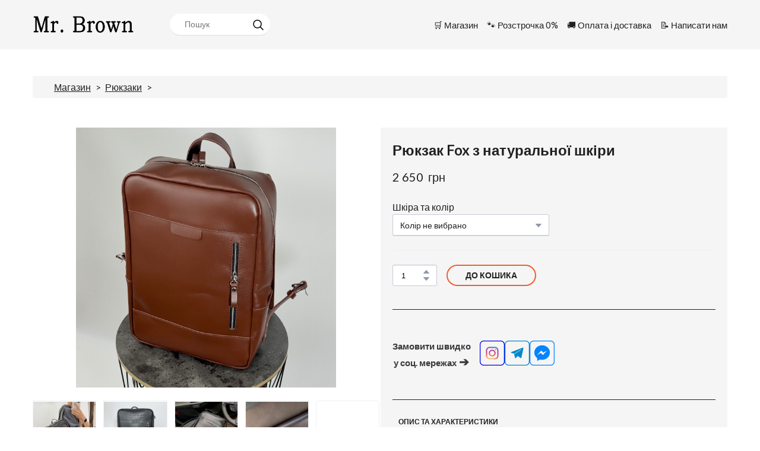

--- FILE ---
content_type: text/html; charset=utf-8
request_url: https://mr-brown.com.ua/shop/ryukzak-fox-temno-korichneva-shkira-kaizer
body_size: 63781
content:
<!doctype html><html lang="uk" class="site-root site-root--published fonts-stage-1">
<head>
  <meta charset="UTF-8" />
  <meta name="viewport" content="width=device-width, initial-scale=1" />
  <meta property="og:type" content="website" />
  <meta property="og:url" content="https://mr-brown.com.ua/shop/ryukzak-fox-temno-korichneva-shkira-kaizer" />
  <meta name="color-scheme" content="light only" />
<title>Рюкзак Fox з натуральної шкіри</title><meta name="generator" content="Weblium, effortless website builder" /><meta name="description" content="Великий рюкзак з натуральної шкіри. Має зручні широкі лямки, зовнішню та внутрішню кишеню, металеву ..." /><meta name="robots" content="index, follow" /><link rel="canonical" href="https://mr-brown.com.ua/shop/ryukzak-fox-temno-korichneva-shkira-kaizer" /><meta name="keywords" content="Рюкзак А4, кожаный рюкзак, городской рюкзак, рюкзак для ноутбука, фокс" /><meta name="theme-color" content="#ec5732" /><meta property="og:title" content="Рюкзак Fox з натуральної шкіри" /><meta property="og:description" content="Великий рюкзак з натуральної шкіри. Має зручні широкі лямки, зовнішню та внутрішню кишеню, металеву ..." />    <meta property="og:image" content="https://e-c.storage.googleapis.com/res/8171a2ec-aa92-466d-b9f5-ae2a186760e9/original" />
    <meta property="og:image:secure_url" content="https://e-c.storage.googleapis.com/res/8171a2ec-aa92-466d-b9f5-ae2a186760e9/original" />

  
    <meta property="og:type" content="product" />
    <meta property="product:price:amount" content="2650.00"/>
    <meta property="product:price:currency" content="UAH"/>
    <meta name="twitter:card" content="summary_large_image" />
    <meta property="twitter:domain" content="mr-brown.com.ua" />
    <meta property="twitter:url" content="https://mr-brown.com.ua/shop/ryukzak-fox-temno-korichneva-shkira-kaizer" />
    <meta property="twitter:title" content="Рюкзак Fox з натуральної шкіри" />
    <meta name="twitter:description" content="Великий рюкзак з натуральної шкіри. Має зручні широкі лямки, зовнішню та внутрішню кишеню, металеву ..." />
    <meta name="twitter:image" content="https://e-c.storage.googleapis.com/res/8171a2ec-aa92-466d-b9f5-ae2a186760e9/original"/>
    <script type="application/ld+json">{"@context":"https://schema.org","@type":"Product","name":"Рюкзак Fox з натуральної шкіри","description":"Великий рюкзак з натуральної шкіри. Має зручні широкі лямки, зовнішню та внутрішню кишеню, металеву блискавку. Доступний до замовлення у декількох кольорах з нашої палітри<br /><br />- - - - - - - - - - - - - - - - - - - - -<br /><br />Розмір: 35 х 26 х 10 см<br />Основний відділ на металевій блискавці<br />Зовнішня кишеня на блискавці<br />Велика внутрішня кишеня<br />Зручні широкі лямки","sku":"103","image":["https://e-c.storage.googleapis.com/res/8171a2ec-aa92-466d-b9f5-ae2a186760e9/original"],"offers":{"@type":"Offer","priceCurrency":"UAH","price":"2650.00","url":"https://mr-brown.com.ua/shop/ryukzak-fox-temno-korichneva-shkira-kaizer","availability":"https://schema.org/InStock","priceValidUntil":"2027-01-24T06:41:58.603Z"}}</script>
    <script type="application/ld+json">{"@context":"https://schema.org","@type":"BreadcrumbList","itemListElement":[{"@type":"ListItem","position":1,"name":"Магазин","item":"https://mr-brown.com.ua/shop"},{"@type":"ListItem","position":2,"name":"Рюкзаки","item":"https://mr-brown.com.ua/shop/cat/ryukzaki"}]}</script>
  
  <link rel="shortcut icon" type="image/png" href="//res2.weblium.site/res/632596bc823395000f47f132/632dd54b212b79000d1b87e9_optimized" sizes="16x16">
<link rel="shortcut icon" type="image/png" href="//res2.weblium.site/res/632596bc823395000f47f132/632dd54b212b79000d1b87e9_optimized" sizes="32x32">
<link rel="shortcut icon" type="image/png" href="//res2.weblium.site/res/632596bc823395000f47f132/632dd54b212b79000d1b87e9_optimized" sizes="96x96">
<link rel="apple-touch-icon" sizes="120x120" href="//res2.weblium.site/res/632596bc823395000f47f132/632dd54b212b79000d1b87e9_optimized">
<link rel="apple-touch-icon" sizes="180x180" href="//res2.weblium.site/res/632596bc823395000f47f132/632dd54b212b79000d1b87e9_optimized">
<link rel="apple-touch-icon" sizes="152x152" href="//res2.weblium.site/res/632596bc823395000f47f132/632dd54b212b79000d1b87e9_optimized">
<link rel="apple-touch-icon" sizes="167x167" href="//res2.weblium.site/res/632596bc823395000f47f132/632dd54b212b79000d1b87e9_optimized">
<script>
window.swPromise = Promise.resolve()
if("serviceWorker" in navigator) {
  window.swPromise = new Promise(function(resolve) {
    setTimeout(resolve, 10000)
    navigator.serviceWorker.register('/sw.ef4589c10e95a79b2e129e2961fbe6c4.js').then(function(registration) {
      var interval
      interval = setInterval(function checkActive() {
        if(registration.active) {
          clearInterval(interval)
          resolve()
        }
      }, 10)
    })
  })
}
  ;(function(adata) {
  window["registerAdata"] = function registerAdata(data) {adata = Object.assign(adata, data)}
  window["getAdata"] = function getAdata() {return adata}
  })({})
  ;(function(styles) {
  window["__set_style__"] = function setStyle(id, style) {styles[id] = style}
  window["__require_style__"] = function requireStyle(id) {return styles[id]}
  })({})
  ;(function(blocks) {
  window["blockJsonp"] = function blockJsonpCallback(id, view, content) {
    blocks[id] = {
      view: view,
      content: content
    }
  }
  window["__require_block__"] = function requireBlock(deps) {
  var ReactDOM = deps.ReactDOM;
  var React = deps.React;
  var _ = deps._;
  var classNames = deps.classNames;
  var PropTypes = deps.PropTypes;
  var editorModule = deps.editorModule;
    return function (id) {
      var block = blocks[id]
      if (!block || !block.view) {
        return null
      }
      var exports = {}
      function requireStub(path) {
        if (path === 'weblium/editor') {
          return editorModule
        }
      }
      try {
        block.view(exports, requireStub, ReactDOM, React, PropTypes, _, classNames)
      } catch (e) {
        console.error('Failed to load block', {error: e.message, stack: e.stack})
      }
      return {view: exports.default, content: block.content}
    }
  }
  })({})
;(function(views) {
  window["viewJsonp"] = function viewJsonpCallback(id, view) {
    views[id] = {
      view: view,
    }
  }
  window["__require_view__"] = function requireView(deps) {
    return function (id) {
      var block = views[id]
      if (!block || !block.view) {
        return null
      }
      var exports = {}
      function requireStub(path) {}
      try {
        block.view(exports, requireStub)
      } catch (e) {
        console.error('Failed to load block', {error: e.message, stack: e.stack})
      }
      return exports.default
    }
  }
})({});
  
;(function () {
  if (typeof window.CustomEvent === "function" ) return false;
  function CV(e, p) {
    p = p || {bubbles: false, cancelable: false, detail: null};
    var evt = document.createEvent('CustomEvent');
    evt.initCustomEvent(e, p.bubbles, p.cancelable, p.detail);
    return evt;
   }
  CV.prototype = window.Event.prototype;
  window.CustomEvent = CV;
})();


if (!Element.prototype.matches) {
  Element.prototype.matches = Element.prototype.msMatchesSelector || Element.prototype.webkitMatchesSelector;
}
if (!Element.prototype.closest) {
  Element.prototype.closest = function(s) {
    var el = this;
    do {
      if (Element.prototype.matches.call(el, s)) return el;
      el = el.parentElement || el.parentNode;
    } while (el !== null && el.nodeType === 1);
    return null;
  };
}


(function() {
  if(Node.prototype.replaceChildren === undefined) {
    Node.prototype.replaceChildren = function(...args) {
      while(this.lastChild) {
       this.removeChild(this.lastChild);
      }
      if (args.length) {
        this.append(...args);
      }
    }
  }
}());


if (!window.localStorage || !window.sessionStorage) (function() {
  var Storage = function(type) {
      function createCookie(name, value, days) {
          var date, expires;
          if (days) {
              date = new Date();
              date.setTime(date.getTime() + (days * 24 * 60 * 60 * 1000));
              expires = "; expires=" + date.toGMTString();
          } else {
              expires = "";
          }
          document.cookie = name + "=" + value + expires + "; path=/";
      }
      function readCookie(name) {
          var nameEQ = name + "=",
              ca = document.cookie.split(';'),
              i, c;
          for (i = 0; i < ca.length; i++) {
              c = ca[i];
              while (c.charAt(0) == ' ') {
                  c = c.substring(1, c.length);
              }
              if (c.indexOf(nameEQ) == 0) {
                  return c.substring(nameEQ.length, c.length);
              }
          }
          return null;
      }
      function setData(data) {
          data = JSON.stringify(data);
          if (type == 'session') {
              window.name = data;
          } else {
              createCookie('localStorage', data, 365);
          }
      }
      function clearData() {
          if (type == 'session') {
              window.name = '';
          } else {
              createCookie('localStorage', '', 365);
          }
      }
      function getData() {
          var data = type == 'session' ? window.name : readCookie('localStorage');
          return data ? JSON.parse(data) : {};
      }
      var data = getData();
      function numKeys() {
          var n = 0;
          for (var k in data) {
              if (data.hasOwnProperty(k)) {
                  n += 1;
              }
          }
          return n;
      }
      return {
          clear: function() {
              data = {};
              clearData();
              this.length = numKeys();
          },
          getItem: function(key) {
              key = encodeURIComponent(key);
              return data[key] === undefined ? null : data[key];
          },
          key: function(i) {
              var ctr = 0;
              for (var k in data) {
                  if (ctr == i) return decodeURIComponent(k);
                  else ctr++;
              }
              return null;
          },
          removeItem: function(key) {
              key = encodeURIComponent(key);
              delete data[key];
              setData(data);
              this.length = numKeys();
          },
          setItem: function(key, value) {
              key = encodeURIComponent(key);
              data[key] = String(value);
              setData(data);
              this.length = numKeys();
          },
          length: 0
      };
  };
  if (!window.localStorage) window.localStorage = new Storage('local');
  if (!window.sessionStorage) window.sessionStorage = new Storage('session');
})();

!function(){"use strict";var e=function(e){e.setAttribute("rel","stylesheet"),e.setAttribute("type","text/css"),e.setAttribute("media","all"),e.setAttribute("preloaded","true"),e.removeAttribute("as")},t=function(e){var t=arguments.length>1&&void 0!==arguments[1]&&arguments[1];e.setAttribute("preloaded",t?"error":"true"),e.removeEventListener("load",window.invokePreload.onLoad),e.removeAttribute("onload"),e.removeAttribute("onerror"),e.onload=null};!function(){try{new Function("(a = 0) => a")}catch(e){return!1}}();window.invokePreload=window.invokePreload||{},invokePreload.onLoad=t,invokePreload.onScriptLoad=t,invokePreload.onScriptError=function(e){return t(e,!0)},invokePreload.onStyleLoad=function(t){return-1===[].map.call(document.styleSheets,function(e){return"all"===e.media.mediaText?e.href:null}).indexOf(t.href)&&(window.requestAnimationFrame?window.requestAnimationFrame(function(){return e(t)}):e(t)),t.removeAttribute("onload"),t}}();

var preload_polyfill=function(){"use strict";var e=function(e){e.setAttribute("rel","stylesheet"),e.setAttribute("type","text/css"),e.setAttribute("media","all"),e.setAttribute("preloaded","true"),e.removeAttribute("as")},t=function(e){var t=arguments.length>1&&void 0!==arguments[1]&&arguments[1];e.setAttribute("preloaded",t?"error":"true"),e.removeEventListener("load",window.invokePreload.onLoad),e.removeAttribute("onload"),e.removeAttribute("onerror"),e.onload=null},n=function(){try{return new Function("(a = 0) => a"),!0}catch(e){return!1}}(),r=function(n,r){if("style"===r.getAttribute("as"))return t(r),o=r,-1===[].map.call(document.styleSheets,function(e){return"all"===e.media.mediaText?e.href:null}).indexOf(o.href)&&(window.requestAnimationFrame?window.requestAnimationFrame(function(){return e(o)}):e(o)),void o.removeAttribute("onload");var o;t(r),r.dispatchEvent(new CustomEvent("load",n))},o=function(e,n){t(n,!0)},u=function(e){var t,n;(t=3e3,n=fetch(e.href,{method:"GET",mode:"cors",cache:"force-cache"}),new Promise(function(e,r){setTimeout(function(){return r(new Error("timeout"))},t),n.then(e,r)})).then(function(t){t.ok?r(null,e):o(0,e)}).catch(function(){return o(0,e)})},i=function(e){if(window.fetch)return u(e);var t=new XMLHttpRequest;t.addEventListener("load",function(n){t.status>=200&&t.status<300?r(n,e):o(0,e)}),t.open("GET",e.href,!0),t.timeout=3e3,t.send()},a=function(e){switch(e.getAttribute("as")){case"script":!function(e){"nomodule"===e.getAttribute("rel")&&e.setAttribute("rel","preload"),i(e)}(e);break;case"image":!function(e){var t=new Image;t.onload=function(t){return r(t,e)},t.onerror=function(t){return o(0,e)},t.src=e.href}(e);break;case"style":!function(e){e.onload=function(t){return r(t,e)},e.onerror=function(t){return o(0,e)},e.media="none",e.type="text/css",e.rel="stylesheet"}(e);break;case"font":!function(e){document.fonts&&e.hasAttribute("name")?new FontFace(e.getAttribute("name"),"url(".concat(e.href,")"),{weight:e.getAttribute("weight")||"normal",style:"normal"}).load(e.href).then(function(t){document.fonts.add(t),r(null,e)}).catch(function(){}):i(e)}(e);break;default:i(e)}},l=[],c=function(e){-1===l.indexOf(e.href)&&(function(e){if(("script"===e.getAttribute("as")||"worker"===e.getAttribute("as"))&&("nomodule"===e.getAttribute("rel")||e.hasAttribute("module"))){var t="nomodule"===e.getAttribute("rel");if(e.hasAttribute("module")&&!n||t&&n)return!0}return!1}(e)||(a(e),l.push(e.href)))},d=function(){var e=arguments.length>0&&void 0!==arguments[0]?arguments[0]:'link[rel="preload"]';if(window.MutationObserver){var t=new MutationObserver(function(e){return function(e){for(var t=0,n=e.length;t<n;t++)for(var r=e[t].addedNodes,o=0,u=r.length;o<u;o++){var i=r[o];"LINK"!==i.nodeName||!i.hasAttribute("rel")||"preload"!==i.getAttribute("rel")&&"nomodule"!==i.getAttribute("rel")||c(i)}}(e)}).observe(document.documentElement,{childList:!0,subtree:!0});document.addEventListener("DOMContentLoaded",function(){t&&t.disconnect()})}else var n=setInterval(function(){"complete"==document.readyState&&(clearInterval(n),s(e))},50)},s=function(){for(var e,t=function(e){for(var t=(arguments.length>1&&void 0!==arguments[1]?arguments[1]:document).querySelectorAll(e),n=[],r=[],o=0,u=t.length;o<u;++o){var i=t[o];-1===r.indexOf(i.href)&&(r.push(i.href),n.push(i))}return n}(arguments.length>0&&void 0!==arguments[0]?arguments[0]:'link[rel="preload"]');void 0!==(e=t.shift());)c(e)};return function(){try{if(!document.createElement("link").relList.supports("preload"))throw Error}catch(t){s(e='link[rel="preload"]'),d(e)}var e}()}();

var preload_polyfill_invoke=function(){"use strict";var t=function(t,e,r){var n=document.createElement("script");return n.async=e,n.onload=r,n.onerror=r,n.setAttribute("src",t.href),t.integrity&&(n.integrity=t.integrity),t.hasAttribute("crossorigin")&&n.setAttribute("crossorigin",t.getAttribute("crossorigin")),t.insertAdjacentElement?t.insertAdjacentElement("afterend",n):t.parentNode.appendChild(n),n},e=function(t){t.setAttribute("rel","stylesheet"),t.setAttribute("type","text/css"),t.setAttribute("media","all"),t.setAttribute("preloaded","true"),t.removeAttribute("as")},r=function(t){return-1===[].map.call(document.styleSheets,function(t){return"all"===t.media.mediaText?t.href:null}).indexOf(t.href)&&(window.requestAnimationFrame?window.requestAnimationFrame(function(){return e(t)}):e(t)),t.removeAttribute("onload"),t},n=function(){try{return new Function("(a = 0) => a"),!0}catch(t){return!1}}(),i=function(t){if(("script"===t.getAttribute("as")||"worker"===t.getAttribute("as"))&&("nomodule"===t.getAttribute("rel")||t.hasAttribute("module"))){var e="nomodule"===t.getAttribute("rel");if(t.hasAttribute("module")&&!n||e&&n)return!0}return!1},o=function(t){for(var e=(arguments.length>1&&void 0!==arguments[1]?arguments[1]:document).querySelectorAll(t),r=[],n=[],i=0,o=e.length;i<o;++i){var u=e[i];-1===n.indexOf(u.href)&&(n.push(u.href),r.push(u))}return r},u=!0,s=function e(r,n,i){"true"===r.getAttribute("preloaded")?t(r,n,i):"error"===r.getAttribute("preloaded")?i():setTimeout(function(){e(r,n,i)},10)},a=function(){window.performance&&window.performance.now};document.addEventListener("DOMContentLoaded",function(){a();for(var t,e=o("link[rel='preload'][as='script']"),r=[],n=[];void 0!==(t=e.shift());)i(t)||(t.hasAttribute("critical")?r.push(t):n.push(t));u=0===r.length,function(t){for(var e=[];t.length;)e.push(new Promise(function(e){s(t.shift(),!1,e)}));return Promise.all(e)}(r).then(function(){return function(t){for(var e=[];t.length;)e.push(new Promise(function(e){s(t.shift(),u,e)}));return Promise.all(e)}(n)}).then(function(){document.dispatchEvent(new CustomEvent("AllScriptsExecuted")),a()})});return function(e){for(var n,u=o("link[rel='preload']",e);void 0!==(n=u.shift());)"script"===n.getAttribute("as")?i(n)||t(n,!1):"style"===n.getAttribute("as")&&r(n)}}();

  </script>
  <link rel="preload" href="/site/69511c66759f785fd2dd139c/google-fonts-63259eeab4a3d9000daf5fdd.css" as="style" importance="high"  />
  <link rel="stylesheet" href="/site/69511c66759f785fd2dd139c/google-fonts-63259eeab4a3d9000daf5fdd.css" />
  <link rel="preload" href="/site/69511c66759f785fd2dd139c/core-theme-63259eeab4a3d9000daf5fdd.css" as="style" />
  <style type="text/css">
    a,abbr,acronym,address,applet,article,aside,audio,b,big,blockquote,body,canvas,caption,center,cite,code,dd,del,details,dfn,div,dl,dt,embed,fieldset,figcaption,figure,footer,form,h1,h2,h3,h4,h5,h6,header,hgroup,html,i,iframe,img,ins,kbd,label,legend,li,mark,menu,nav,object,ol,output,p,pre,q,ruby,s,samp,section,small,span,strike,strong,sub,summary,sup,table,tbody,td,tfoot,th,thead,time,tr,tt,u,ul,var,video{margin:0;padding:0;border:0;font-size:100%;font:inherit;vertical-align:baseline}em{margin:0;padding:0;border:0;font-size:100%;vertical-align:baseline}article,aside,details,figcaption,figure,footer,header,hgroup,menu,nav,section{display:block}body{line-height:1}ol,ul{list-style:none}blockquote,q{quotes:none}blockquote:after,blockquote:before,q:after,q:before{content:"";content:none}table{border-collapse:collapse;border-spacing:0}html{width:100%;overflow-x:hidden;-webkit-font-smoothing:antialiased;-moz-osx-font-smoothing:grayscale}*,:after,:before,html{-webkit-box-sizing:border-box;-moz-box-sizing:border-box;box-sizing:border-box}button{background:none;border:0;margin:0;padding:0;font-size:inherit;font-family:inherit}.slick-track:after,.slick-track:before{content:"";display:table;clear:both}img:not([src]){visibility:hidden}img[src]{background-color:transparent!important}
    /*--vars-start--*/:root{--w-accordion-offset: 30px;--w-accordion-padding: 20px}:root{--w-apps-buttons-border-color: #a6a6a6;--w-apps-buttons-padding-top-as: 33.3333%;--w-apps-buttons-padding-top-gp: 29.5496%;--w-apps-buttons-padding-top-as-fre: 31.496%;--w-apps-buttons-padding-top-as-tur: 26.4901%;--w-apps-buttons-padding-top-as-chi: 36.6972%;--w-apps-buttons-sm-max-width-as: 120px;--w-apps-buttons-sm-max-width-gp: 135px;--w-apps-buttons-sm-max-width-as-fre: 127px;--w-apps-buttons-sm-max-width-as-tur: 151px;--w-apps-buttons-sm-max-width-as-chi: 109px;--w-apps-buttons-sm-border-radius: 5px;--w-apps-buttons-offset: 35px;--w-apps-buttons-md-max-width-as: 120px;--w-apps-buttons-lg-max-width-as: 150px;--w-apps-buttons-md-max-width-gp: 135px;--w-apps-buttons-lg-max-width-gp: 169px;--w-apps-buttons-sm-max-width-as-fre: 127px;--w-apps-buttons-md-max-width-as-fre: 127px;--w-apps-buttons-lg-max-width-as-fre: 159px;--w-apps-buttons-sm-max-width-as-tur: 151px;--w-apps-buttons-md-max-width-as-tur: 151px;--w-apps-buttons-lg-max-width-as-tur: 189px;--w-apps-buttons-sm-max-width-as-chi: 109px;--w-apps-buttons-md-max-width-as-chi: 109px;--w-apps-buttons-lg-max-width-as-chi: 136px;--w-apps-buttons-sm-border-radius: 5px;--w-apps-buttons-md-border-radius: 5px;--w-apps-buttons-lg-border-radius: 5px}@media (min-width: 480px){:root:not(.disable-media-queries){--w-apps-buttons-md-max-width-as: 150px;--w-apps-buttons-lg-max-width-as: 180px;--w-apps-buttons-md-max-width-gp: 169px;--w-apps-buttons-lg-max-width-gp: 203px;--w-apps-buttons-md-max-width-as-fre: 159px;--w-apps-buttons-lg-max-width-as-fre: 191px;--w-apps-buttons-md-max-width-as-tur: 189px;--w-apps-buttons-lg-max-width-as-tur: 227px;--w-apps-buttons-md-max-width-as-chi: 136px;--w-apps-buttons-lg-max-width-as-chi: 164px}}@media (min-width: 0px){.html-editor-md,.html-editor{--w-apps-buttons-md-max-width-as: 150px;--w-apps-buttons-lg-max-width-as: 180px;--w-apps-buttons-md-max-width-gp: 169px;--w-apps-buttons-lg-max-width-gp: 203px;--w-apps-buttons-md-max-width-as-fre: 159px;--w-apps-buttons-lg-max-width-as-fre: 191px;--w-apps-buttons-md-max-width-as-tur: 189px;--w-apps-buttons-lg-max-width-as-tur: 227px;--w-apps-buttons-md-max-width-as-chi: 136px;--w-apps-buttons-lg-max-width-as-chi: 164px}}@media (min-width: 768px){:root:not(.disable-media-queries){--w-apps-buttons-md-border-radius: 7px;--w-apps-buttons-lg-border-radius: 8px}}@media (min-width: 0px){.html-editor-md,.html-editor{--w-apps-buttons-md-border-radius: 7px;--w-apps-buttons-lg-border-radius: 8px}}@media (min-width: 992px){:root:not(.disable-media-queries){--w-apps-buttons-offset: 40px}}@media (min-width: 0px){.html-editor{--w-apps-buttons-offset: 40px}}:root{--w-gap: 15px}:root{--w-base-v-space: 4px;--w-base-h-space: 5px;--w-v-spacer1: calc(var(--w-base-v-space) * 1);--w-v-spacer2: calc(var(--w-base-v-space) * 2);--w-v-spacer3: calc(var(--w-base-v-space) * 3);--w-v-spacer4: calc(var(--w-base-v-space) * 5);--w-v-spacer5: calc(var(--w-base-v-space) * 8);--w-v-spacer6: calc(var(--w-base-v-space) * 12);--w-v-spacer7: calc(var(--w-base-v-space) * 15);--w-h-spacer1: calc(var(--w-base-h-space) * 1);--w-h-spacer2: calc(var(--w-base-h-space) * 2);--w-h-spacer3: calc(var(--w-base-h-space) * 4);--w-h-spacer4: calc(var(--w-base-h-space) * 8)}:root{--w-hero-title-offset: 35px;--w-title-offset: 25px;--w-subtitle-offset: 25px;--w-heading-offset: 20px;--w-subheading-offset: 25px;--w-heading-lg-offset: 25px;--w-caption-offset: 20px;--w-body-offset: 20px;--w-small-offset: 20px;--w-quote-offset: 20px;--w-hero-title-h-offset: 15px;--w-title-h-offset: 5px;--w-subtitle-h-offset: 15px;--w-heading-h-offset: 15px;--w-subheading-h-offset: 15px;--w-heading-lg-h-offset: 15px;--w-caption-h-offset: 10px;--w-body-h-offset: 10px;--w-small-h-offset: 10px;--w-quote-h-offset: 10px}@media (min-width: 992px){:root:not(.disable-media-queries){--w-hero-title-offset: 40px}}@media (min-width: 0px){.html-editor{--w-hero-title-offset: 40px}}:root{--w-layout-item-top-offset: calc(var(--w-gap) * 2);--w-layout-gap: var(--w-gap)}:root{--w-btns-group-item-offset: 20px;--w-btns-group-offset: 35px}@media (min-width: 992px){:root:not(.disable-media-queries){--w-btns-group-offset: 40px}}@media (min-width: 0px){.html-editor,.html-editor-lg{--w-btns-group-offset: 40px}}:root{--w-socials-top-offset: 30px;--w-socials-h-offset: 15px;--w-socials-bottom-offset: 30px}:root{--w-list-item-v-offset: 30px;--w-list-item-h-offset: 30px;--w-list-item-v-padding: 15px;--w-list-item-h-padding: 15px}:root{--w-list-with-media-offset: 30px;--w-list-with-media-padding: 20px}:root{--ui-content-gutter-1200: 15px;--w-content-container-size: 1200px;--w-content-gutter: var(--ui-content-gutter-320)}@media (min-width: 480px){:root:not(.disable-media-queries){--w-content-gutter: var(--ui-content-gutter-480)}}@media (min-width: 0px){.html-editor-xs{--w-content-gutter: var(--ui-content-gutter-480)}}@media (min-width: 768px){:root:not(.disable-media-queries){--w-content-gutter: var(--ui-content-gutter-768)}}@media (min-width: 0px){.html-editor-md{--w-content-gutter: var(--ui-content-gutter-768)}}@media (min-width: 992px){:root:not(.disable-media-queries){--w-content-gutter: var(--ui-content-gutter-992)}}@media (min-width: 1280px){:root:not(.disable-media-queries){--w-content-gutter: var(--ui-content-gutter-1200)}}@media (min-width: 0px){.html-editor,.html-editor-lg{--w-content-gutter: var(--ui-content-gutter-1200)}}:root{--w-section-vertical-s-offset: 20px;--w-section-basement-offset: 30px;--w-section-vertical-offset: 90px;--w-section-vertical-xxl-offset: 130px;--w-section-header-offset: 45px;--w-section-footer-offset: 50px}@media (min-width: 768px){:root:not(.disable-media-queries){--w-section-vertical-offset: 95px;--w-section-vertical-xxl-offset: 250px;--w-section-header-offset: 45px;--w-section-footer-offset: 50px}}@media (min-width: 0px){.html-editor-md{--w-section-vertical-offset: 95px;--w-section-vertical-xxl-offset: 250px;--w-section-header-offset: 45px;--w-section-footer-offset: 50px}}@media (min-width: 992px){:root:not(.disable-media-queries){--w-section-vertical-offset: 100px;--w-section-vertical-xxl-offset: 250px;--w-section-header-offset: 50px;--w-section-footer-offset: 55px}}@media (min-width: 0px){.html-editor{--w-section-vertical-offset: 100px;--w-section-vertical-xxl-offset: 250px;--w-section-header-offset: 50px;--w-section-footer-offset: 55px}}:root{--w-image-offset: 20px;--w-image-mask-sm-width: 70px;--w-image-mask-sm-height: 70px;--w-image-mask-md-width: 70px;--w-image-mask-md-height: 70px;--w-image-mask-lg-width: 120px;--w-image-mask-lg-height: 120px}@media (min-width: 768px){:root:not(.disable-media-queries){--w-image-aspect-ratio: 56.25%;--w-image-mask-md-width: 120px;--w-image-mask-md-height: 120px;--w-image-mask-lg-width: 170px;--w-image-mask-lg-height: 170px}}@media (min-width: 0px){.html-editor,.html-editor-md{--w-image-aspect-ratio: 56.25%;--w-image-mask-md-width: 120px;--w-image-mask-md-height: 120px;--w-image-mask-lg-width: 170px;--w-image-mask-lg-height: 170px}}:root{--w-quote-offset: 30px;--w-quote-gap: 20px}:root{--w-logo-offset: 30px;--w-slogan-offset: 5px}:root{--w-nav-offset: 30px;--w-nav-item-gap: 15px;--w-nav-item-top-offset: 10px;--w-nav-item-column-gap: 10px;--w-nav-item-column-offset: 20px}:root{--w-burger-padding: 12px 8px;--w-burger-width: 24px;--w-burger-height: 16px;--w-burger-line-size: 2px;--w-burger-line-pos-transform: translateY(7px) rotate(45deg);--w-burger-line-neg-transform: translateY(-7px) rotate(-45deg)}:root{--w-icon-panel-inner-offset: 0}:root:not(.disable-media-queries){--w-icon-panel-sm-width: 50px;--w-icon-panel-sm-height: 50px;--w-icon-panel-width: 50px;--w-icon-panel-height: 50px;--w-icon-panel-xl-width: 70px;--w-icon-panel-xl-height: 70px}@media (min-width: 0px){.html-editor-xs{--w-icon-panel-sm-width: 50px;--w-icon-panel-sm-height: 50px;--w-icon-panel-width: 50px;--w-icon-panel-height: 50px;--w-icon-panel-xl-width: 70px;--w-icon-panel-xl-height: 70px}}@media (min-width: 768px){:root:not(.disable-media-queries){--w-icon-panel-sm-width: 50px;--w-icon-panel-sm-height: 50px;--w-icon-panel-width: 70px;--w-icon-panel-height: 70px;--w-icon-panel-xl-width: 100px;--w-icon-panel-xl-height: 100px}}@media (min-width: 0px){.html-editor,.html-editor-md{--w-icon-panel-sm-width: 50px;--w-icon-panel-sm-height: 50px;--w-icon-panel-width: 70px;--w-icon-panel-height: 70px;--w-icon-panel-xl-width: 100px;--w-icon-panel-xl-height: 100px}}:root{--w-icon-width: 24px;--w-icon-height: 24px;--w-icon-offset: 20px;--w-icon-h-offset: 10px;--w-icon-sm-inner-offset: 12px;--w-icon-inner-offset: 12px;--w-icon-numbers-inner-offset: 5px;--w-icon-xl-inner-offset: 15px}@media (min-width: 768px){:root:not(.disable-media-queries){--w-icon-inner-sm-offset: 12px;--w-icon-inner-offset: 15px;--w-icon-xl-inner-offset: 20px}}@media (min-width: 0px){.html-editor,.html-editor-md{--w-icon-inner-sm-offset: 12px;--w-icon-inner-offset: 15px;--w-icon-xl-inner-offset: 20px}}:root{--w-icon-numbers-sm-inner-offset: 4px}:root:not(.disable-media-queries){--w-icon-numbers-xl-inner-offset: 8px;--w-icon-numbers-inner-offset: 4px}@media (min-width: 0px){.html-editor-xs{--w-icon-numbers-xl-inner-offset: 8px;--w-icon-numbers-inner-offset: 4px}}@media (min-width: 768px){:root:not(.disable-media-queries){--w-icon-numbers-xl-inner-offset: 10px;--w-icon-numbers-inner-offset: 8px}}@media (min-width: 0px){.html-editor,.html-editor-md{--w-icon-numbers-xl-inner-offset: 10px;--w-icon-numbers-inner-offset: 8px}}:root{--w-map-wrapper-height: 450px;--w-map-wrapper-offset: 30px}:root:not(.disable-media-queries){--w-counter-font-size: 24px;--w-counter-xl-font-size: 30px}@media (min-width: 0px){.html-editor-xs{--w-counter-font-size: 24px;--w-counter-xl-font-size: 30px}}@media (min-width: 768px){:root:not(.disable-media-queries){--w-counter-font-size: 30px;--w-counter-xl-font-size: 44px}}@media (min-width: 0px){.html-editor,.html-editor-md{--w-counter-font-size: 30px;--w-counter-xl-font-size: 44px}}:root{--w-contacts-list-offset: 30px;--w-contacts-list-item-v-offset: 16px;--w-contacts-list-element-v-offset: 5px}:root{--w-icon-list-width: 20px;--w-icon-list-height: 20px;--w-icon-list-offset: 20px;--w-icon-list-item-offset: 16px;--w-icon-list-item-h-offset: 24px}:root{--w-follow-us-offset: 15px}:root{--w-form-offset: 32px;--w-text-area-height: 150px;--w-form-field-offset: 24px;--w-form-button-offset: 56px;--w-form-input-offset: 12px;--w-form-description-offset: 4px;--w-form-multiple-group-offset: 12px;--w-form-multiple-item-offset: 12px}:root{--w-captions-group-offset: 15px;--w-captions-group-item-offset: 5px;--w-captions-group-separator-width: 1px}:root{--w-user-message-offset: 20px;--w-user-photo-size: 70px}:root{--w-grid-item-top-offset: 30px;--w-grid-gap: 30px;--w-100vw: 100vw;--w-grid-container-size-md: calc(
    var(--w-100vw) + var(--w-grid-gap) - var(--ui-content-gutter-768) * 2
  );--w-grid-container-size-xl: calc(
    var(--w-content-container-size) + var(--w-grid-gap) -
    var(--ui-content-gutter-1200) * 2
  );--w-grid-container-size-lg: var(--w-grid-container-size-xl)}:root:not(.disable-media-queries){--w-100vw: 100vw}.html-editor-xs,.html-editor-md{--w-100vw: var(--w-editor-width)}:root:not(.disable-media-queries){--w-grid-item-v-padding: 31px;--w-grid-item-h-padding: 27px}@media (min-width: 0px){.html-editor-xs{--w-grid-item-v-padding: 31px;--w-grid-item-h-padding: 27px}}@media (min-width: 768px){:root:not(.disable-media-queries){--w-grid-item-v-padding: 34px;--w-grid-item-h-padding: 28px}}@media (min-width: 0px){.html-editor-md{--w-grid-item-v-padding: 34px;--w-grid-item-h-padding: 28px}}@media (min-width: 992px){:root:not(.disable-media-queries){--w-grid-item-v-padding: 40px;--w-grid-item-h-padding: 30px}}@media (min-width: 0px){.html-editor,.html-editor-lg{--w-grid-item-v-padding: 40px;--w-grid-item-h-padding: 30px}}:root{--w-divider-component-offset: 0px}:root{--w-gallery-offset: 30px}:root{--w-image-with-hover-offset: 20px;--w-image-with-hover-button-offset: var(--w-btns-group-offset)}:root{--w-try-it-free-offset: 32px;--w-try-it-free-input-offset-sm: 8px;--w-try-it-free-input-offset-md: 8px;--w-try-it-free-input-offset-lg: 12px}:root{--w-language-offset: 20px}:root{--w-order-summary-offset: 24px}


/*--vars-end--*/

.media-placeholder_1Ay{display:flex!important;position:absolute;height:100%;top:0;right:0;bottom:0;left:0;justify-content:center!important;align-items:center;overflow:hidden}.icon_1X9{height:calc(100% - 160px);min-height:50px;max-height:140px}.ai-visual-container_3T8{position:absolute;top:5px;right:5px;z-index:2}.ai-visual-button_vk_{display:flex;padding:8px 12px;border-radius:4px;border:0;box-shadow:0 2px 4px 0 rgba(33,39,54,.16);-webkit-user-select:none;-moz-user-select:none;user-select:none}.ai-visual-button-image_1V1{width:24px;height:24px}.ai-visual-button-label_Uim{font-size:14px;font-weight:600;line-height:20px;color:var(--brand)}.ai-visual-button_vk_:hover{box-shadow:0 0 1px 0 rgba(33,39,54,.04)}
a,abbr,acronym,address,applet,article,aside,audio,b,big,blockquote,body,canvas,caption,center,cite,code,dd,del,details,dfn,div,dl,dt,embed,fieldset,figcaption,figure,footer,form,h1,h2,h3,h4,h5,h6,header,hgroup,html,i,iframe,img,ins,kbd,label,legend,li,mark,menu,nav,object,ol,output,p,pre,q,ruby,s,samp,section,small,span,strike,strong,sub,summary,sup,table,tbody,td,tfoot,th,thead,time,tr,tt,u,ul,var,video{margin:0;padding:0;border:0;font-size:100%;font:inherit;vertical-align:baseline}em{margin:0;padding:0;border:0;font-size:100%;vertical-align:baseline}article,aside,details,figcaption,figure,footer,header,hgroup,menu,nav,section{display:block}blockquote,q{quotes:none}blockquote:after,blockquote:before,q:after,q:before{content:""}table{border-collapse:collapse;border-spacing:0}*,:after,:before{box-sizing:border-box}button{margin:0;padding:0;background:none;border:0;font-size:inherit;font-family:inherit}html{font-size:var(--font-base-size);font-family:var(--font-family);line-height:var(--line-height-base);color:var(--ink);-webkit-font-smoothing:antialiased;-moz-osx-font-smoothing:grayscale}body,html{margin:0}button,figure,iframe{margin:0;padding:0;background:none;border:0;cursor:pointer;border-radius:0;font-size:inherit;outline:none}input{border:0;box-shadow:none}input:focus{outline:none}h1,h2,h3,h4,h5,h6,p{margin:0;padding:0}input:-webkit-autofill,input:-webkit-autofill:focus input:-webkit-autofill,input:-webkit-autofill:hover,select:-webkit-autofill,select:-webkit-autofill:focus,select:-webkit-autofill:hover,textarea:-webkit-autofill,textarea:-webkit-autofill:hover textarea:-webkit-autofill:focus{-webkit-text-fill-color:var(--ink);-webkit-box-shadow:0 0 0 1000px transparent inset;-webkit-transition:background-color 5000s ease-in-out 0s;transition:background-color 5000s ease-in-out 0s}ol,ul{margin:0;padding:0;list-style:none}

.collection{position:relative}
.social-icons-container_mJW{display:flex;position:relative;font-size:0}.social-icons_3iz{display:inline-block}.social-icons_icon_3o6{display:block;position:relative}.social-icons_icon_3o6 .wrapper_3w9{width:100%;height:100%}
.loading-overlay__wrapper_2Cx{transition:opacity .2s ease-in}.loading-overlay__wrapper_2Cx,.spinner_2lF{position:fixed;z-index:var(--max-index)}.spinner_2lF{top:0;right:0;bottom:0;left:0;opacity:1}.spinner--offset-top_3iT{padding-top:48px;background-color:hsla(0,0%,100%,.8)}.spinner--offset-top_3iT .spinner__svg_308{margin-top:-48px}.spinner--solid_2sM .spinner__wrapper_cFj{background-color:#fff}.spinner--absolute_2HZ{position:absolute}.spinner--z-auto_2nN{z-index:auto}.spinner--transparent_21Y .spinner__wrapper_cFj{background-color:transparent}.spinner__wrapper_cFj{display:flex;width:100%;height:100%;justify-content:center;background-color:hsla(0,0%,100%,.8);align-items:center}.spinner__svg_308{width:50px;height:50px;animation:rotate_2G9 .9s linear infinite}.spinner__path_3gH{stroke:#bfd2ff;stroke-linecap:round;stroke-width:3px;stroke-dasharray:46}@keyframes rotate_2G9{to{transform:rotate(1turn)}}
.svgIcon_2Cq{max-width:100%}.innerFill_U0E .outline_28N{fill:currentColor;transition:.3s}.innerFill_U0E .outline_28N.originalInstagram_3BK{fill:url(#instagramGradient)}.innerFill_U0E .outline_28N.instagramMask_2YO{fill:url(#instagramGradientHover);opacity:0;transition:.3s}.innerFill_U0E .logo_2cS{fill:var(--si-icon-color,currentColor);transition:.3s}.innerFill_U0E .logo_2cS.originalLogo_5HJ{fill:currentColor}.innerFill_U0E .logo_2cS.originalInstagram_3BK{fill:url(#instagramGradient)}.innerFill_U0E .logo_2cS.instagramMask_2YO{fill:url(#instagramGradientHover);opacity:0;transition:.3s}.innerFill_U0E .whiteLogo_1Gw{fill:var(--si-icon-color,#fff);transition:.3s}.innerFill_U0E .whiteLogo_1Gw.originalInstagram_3BK{stroke:url(#instagramGradient)}.innerFill_U0E:hover{color:currentColor}.innerFill_U0E:hover .logo_2cS.instagramMask_2YO,.innerFill_U0E:hover .outline_28N.instagramMask_2YO{transition:.3s;fill:url(#instagramGradientHover);opacity:1}.innerFill_U0E:hover .logo_2cS{fill:var(--si-icon-hover-color,currentColor)}.innerFill_U0E.originalBehance_2xn:hover .originalLogo_5HJ.logo_2cS,.innerFill_U0E.originalBehance_2xn:hover .outline_28N{fill:#0050e3}.innerFill_U0E.originalFacebook_2EC.darkTheme_2Xq:hover .originalLogo_5HJ.logo_2cS,.innerFill_U0E.originalFacebook_2EC.darkTheme_2Xq:hover .outline_28N,.innerFill_U0E.originalMessenger_2i6.darkTheme_2Xq:hover .originalLogo_5HJ.logo_2cS,.innerFill_U0E.originalMessenger_2i6.darkTheme_2Xq:hover .outline_28N{fill:#e6e6e6}.innerFill_U0E.originalDribble_3S7:hover .originalLogo_5HJ.logo_2cS,.innerFill_U0E.originalDribble_3S7:hover .outline_28N{fill:#e51e6b}.innerFill_U0E.originalFacebook_2EC:hover .originalLogo_5HJ.logo_2cS,.innerFill_U0E.originalFacebook_2EC:hover .outline_28N{fill:#4d70ba}.innerFill_U0E.originalMessenger_2i6:hover .originalLogo_5HJ.logo_2cS,.innerFill_U0E.originalMessenger_2i6:hover .outline_28N{fill:#339dff}.innerFill_U0E.originalGooglePlus_11G:hover .originalLogo_5HJ.logo_2cS,.innerFill_U0E.originalGooglePlus_11G:hover .outline_28N{fill:#e47364}.innerFill_U0E.originalLinkedin_3Hu:hover .originalLogo_5HJ.logo_2cS,.innerFill_U0E.originalLinkedin_3Hu:hover .outline_28N{fill:#0099e8}.innerFill_U0E.originalPinterest_1Kn:hover .originalLogo_5HJ.logo_2cS,.innerFill_U0E.originalPinterest_1Kn:hover .outline_28N{fill:#ee0a23}.innerFill_U0E.originalSlack_7sJ:hover .originalLogo_5HJ.logo_2cS,.innerFill_U0E.originalSlack_7sJ:hover .outline_28N{fill:#2d8968}.innerFill_U0E.originalTelegram_A4c:hover .originalLogo_5HJ.logo_2cS,.innerFill_U0E.originalTelegram_A4c:hover .outline_28N{fill:#0af}.innerFill_U0E.originalVk_2L2:hover .originalLogo_5HJ.logo_2cS,.innerFill_U0E.originalVk_2L2:hover .outline_28N{fill:#7a99bf}.innerFill_U0E.originalVk_2L2.darkTheme_2Xq:hover .originalLogo_5HJ.logo_2cS,.innerFill_U0E.originalVk_2L2.darkTheme_2Xq:hover .outline_28N{fill:#e6e6e6}.innerFill_U0E.originalTripadvisor_9UJ:hover .originalLogo_5HJ.logo_2cS,.innerFill_U0E.originalTripadvisor_9UJ:hover .outline_28N{fill:#00e2ae}.innerFill_U0E.originalTumblr_KYg:hover .originalLogo_5HJ.logo_2cS,.innerFill_U0E.originalTumblr_KYg:hover .outline_28N{fill:#465f7e}.innerFill_U0E.originalTumblr_KYg.darkTheme_2Xq:hover .originalLogo_5HJ.logo_2cS,.innerFill_U0E.originalTumblr_KYg.darkTheme_2Xq:hover .outline_28N{fill:#e6e6e6}.innerFill_U0E.originalTwitter_3xi:hover .originalLogo_5HJ.logo_2cS,.innerFill_U0E.originalTwitter_3xi:hover .outline_28N{fill:#2795e9}.innerFill_U0E.originalTwitterX_1tz:hover .originalLogo_5HJ.logo_2cS,.innerFill_U0E.originalTwitterX_1tz:hover .outline_28N{fill:#162221}.innerFill_U0E.originalYoutube_2OU:hover .originalLogo_5HJ.logo_2cS,.innerFill_U0E.originalYoutube_2OU:hover .outline_28N{fill:#e23e3d}.innerFill_U0E.originalVimeo_3Sf:hover .originalLogo_5HJ.logo_2cS,.innerFill_U0E.originalVimeo_3Sf:hover .outline_28N{fill:#2a413f}.innerFill_U0E.originalVimeo_3Sf.darkTheme_2Xq:hover .originalLogo_5HJ.logo_2cS,.innerFill_U0E.originalVimeo_3Sf.darkTheme_2Xq:hover .outline_28N{fill:#1295bf}.innerFill_U0E.originalMedium_3e5:hover .originalLogo_5HJ.logo_2cS,.innerFill_U0E.originalMedium_3e5:hover .outline_28N{fill:#474747}.innerFill_U0E.originalMedium_3e5.darkTheme_2Xq:hover .originalLogo_5HJ.logo_2cS,.innerFill_U0E.originalMedium_3e5.darkTheme_2Xq:hover .outline_28N{fill:#e6e6e6}.innerFill_U0E.originalYelp_1p9:hover .originalLogo_5HJ.logo_2cS,.innerFill_U0E.originalYelp_1p9:hover .outline_28N{fill:#7e0404}.innerFill_U0E.originalTwitch_2UU:hover .originalLogo_5HJ.logo_2cS,.innerFill_U0E.originalTwitch_2UU:hover .outline_28N{fill:#7d5abe}.innerFill_U0E.originalPhone_2ji:hover .originalLogo_5HJ.logo_2cS,.innerFill_U0E.originalPhone_2ji:hover .outline_28N{fill:#4d8643}.innerFill_U0E.originalEmail_2uz:hover .originalLogo_5HJ.logo_2cS,.innerFill_U0E.originalEmail_2uz:hover .outline_28N{fill:#487efc}.innerFill_U0E.originalSnapchat_24s:hover .originalLogo_5HJ.logo_2cS,.innerFill_U0E.originalSnapchat_24s:hover .outline_28N{fill:#ccca00}.innerFill_U0E.originalSkype_4Rw:hover .originalLogo_5HJ.logo_2cS,.innerFill_U0E.originalSkype_4Rw:hover .outline_28N{fill:#008abd}.innerFill_U0E.originalViber_3Hu:hover .originalLogo_5HJ.logo_2cS,.innerFill_U0E.originalViber_3Hu:hover .outline_28N{fill:#a780c7}.innerFill_U0E.originalWhatsapp_1UO:hover .originalLogo_5HJ.logo_2cS,.innerFill_U0E.originalWhatsapp_1UO:hover .outline_28N{fill:#1da851}.innerFill_U0E.originalSoundcloud_17F:hover .originalLogo_5HJ.logo_2cS,.innerFill_U0E.originalSoundcloud_17F:hover .outline_28N{fill:#cc6d00}.innerFill_U0E.originalInstagramLogo_2or .logo_2cS{opacity:1;transition:opacity .3s;fill:url(#instagramGradient)}.innerFill_U0E.originalInstagramLogo_2or .logo-hover_1Bk{transition:opacity .3s;fill:url(#instagramGradientHover);opacity:0}.innerFill_U0E.originalInstagramLogo_2or:hover .logo_2cS{transition:opacity .3s;opacity:0}.innerFill_U0E.originalInstagramLogo_2or:hover .logo-hover_1Bk{opacity:1}.innerFill_U0E.originalInstagram_3BK .outline_28N{transition:opacity .3s;fill:url(#instagramGradient)}.innerFill_U0E.originalInstagram_3BK .instagramMask_2YO,.innerFill_U0E.originalInstagram_3BK .logo-hover_1Bk{transition:opacity .3s;fill:url(#instagramGradientHover);opacity:0}.innerFill_U0E.originalInstagram_3BK:hover .outline_28N{opacity:0}.innerFill_U0E.originalInstagram_3BK:hover .instagramMask_2YO,.innerFill_U0E.originalInstagram_3BK:hover .logo-hover_1Bk{opacity:1}.noFill_1L9 .logo_2cS{fill:var(--si-icon-color,currentColor);transition:.3s}.noFill_1L9 .logo_2cS.originalInstagram_3BK{fill:url(#instagramGradient)}.noFill_1L9 .border_3Tk{fill:var(--si-border-color,currentColor)}.noFill_1L9 .border_3Tk.originalInstagram_3BK{stroke:url(#instagramGradient)}.noFill_1L9 .outline_28N{fill:transparent;transition:.3s}.noFill_1L9 .instagramMask_2YO{fill:url(#instagramGradient);opacity:0;transition:.3s}.noFill_1L9 .whiteLogo_1Gw{fill:transparent;stroke:var(--si-border-color,currentColor);stroke-width:.5px;transition:.3s}.noFill_1L9 .whiteLogo_1Gw.instagramMask_2YO{fill:url(#instagramGradient);opacity:0}.noFill_1L9.originalInstagram_3BK .whiteLogo_1Gw{stroke:url(#instagramGradient)}.noFill_1L9:hover .outline_28N{fill:var(--si-border-color,currentColor)}.noFill_1L9:hover .instagramMask_2YO{opacity:1;transition:.3s}.noFill_1L9:hover .whiteLogo_1Gw{fill:var(--si-border-color,currentColor);transition:.3s}.noFill_1L9:hover .logo_2cS{fill:transparent!important;transition:.3s;stroke-width:0}.noFill_1L9.originalInstagram_3BK:hover .outline_28N{fill:url(#instagramGradient)}.noFill_1L9.originalInstagram_3BK:hover .instagramMask_2YO{transition:opacity .3s;fill:url(#instagramGradient);opacity:1}.draggable_icon .snapchat_2tn{stroke:#000}
.iconElement_3D2{display:block;position:relative;align-items:center;justify-content:center}.iconElement_3D2,.iconElement__inner_2iN{height:100%;max-width:100%}.iconElement_3D2 svg{max-width:100%;max-height:100%;fill:currentColor}.iconElement_3D2 img{display:block;height:100%;max-width:100%;margin:auto}.icon_2Tz{position:relative}.ui-icon_2oI{color:var(--ui-block-title-color)}.ui-icon--light_HAb{color:var(--ui-block-title-color-light)}
.action_1-Z{text-decoration:none}.numbers_1Dc .text-wrapper_38Y{display:flex;width:100%;height:100%;align-items:center;overflow:hidden}.numbers_1Dc .text_1-q{width:100%}.page-editor-md .numbers--sm_2Sz .text_1-q{font-size:var(--ui-text-size)!important}@media (min-width:768px) and (max-width:991px){:root:not(.disable-media-queries) .numbers--sm_2Sz .text_1-q{font-size:var(--ui-text-size)!important}}.page-editor-xs .numbers--sm_2Sz .text_1-q{font-size:var(--ui-text-size-mobile)!important}@media (max-width:767px){:root:not(.disable-media-queries) .numbers--sm_2Sz .text_1-q{font-size:var(--ui-text-size-mobile)!important}}.page-editor-md .numbers--md_3IY .text_1-q{font-size:var(--ui-subheading-size)!important}@media (min-width:768px) and (max-width:991px){:root:not(.disable-media-queries) .numbers--md_3IY .text_1-q{font-size:var(--ui-subheading-size)!important}}.page-editor-xs .numbers--md_3IY .text_1-q{font-size:var(--ui-subheading-size-mobile)!important}@media (max-width:767px){:root:not(.disable-media-queries) .numbers--md_3IY .text_1-q{font-size:var(--ui-subheading-size-mobile)!important}}.page-editor-md .numbers--xl_1qF .text_1-q{font-size:var(--ui-heading-size)!important}@media (min-width:768px) and (max-width:991px){:root:not(.disable-media-queries) .numbers--xl_1qF .text_1-q{font-size:var(--ui-heading-size)!important}}.page-editor-xs .numbers--xl_1qF .text_1-q{font-size:var(--ui-heading-size-mobile)!important}@media (max-width:767px){:root:not(.disable-media-queries) .numbers--xl_1qF .text_1-q{font-size:var(--ui-heading-size-mobile)!important}}
.quote__icon-wrapper_I85{display:flex;justify-content:flex-start}.quote_1JR .line_n03{position:relative;padding-top:calc(var(--w-quote-gap)/4);padding-bottom:calc(var(--w-quote-gap)/4);padding-left:var(--w-quote-gap)}.quote_1JR .line_n03:before{content:"";display:block;position:absolute;width:1px;height:100%;top:0;left:0;background-color:currentColor;opacity:.2}.w-section .w-grid .w-quote-container.w-text-left{text-align:left!important}.w-section .w-grid .w-quote-container.w-text-center,.w-section .w-grid .w-quote-container.w-text-right{text-align:center!important}.w-section .w-grid .w-quote-container .w-quote__icon-wrapper{justify-content:flex-start!important}
.quote__inner_2lL{position:relative;padding:var(--w-section-header-offset) calc(var(--w-quote-gap)/2)}.quote__inner_2lL:after,.quote__inner_2lL:before{content:"";display:block;position:absolute;width:100%;height:1px;left:0;background-color:transparent;opacity:.2}.quote__inner_2lL:before{top:0}.quote__inner_2lL:after{bottom:0}.quote__icon_2pZ{display:flex;position:relative;top:-50%;justify-content:center}.quote__icon-wrapper_3Ue{position:absolute;width:100%;top:-1px;left:0}.quote__icon-wrapper_3Ue:after,.quote__icon-wrapper_3Ue:before{content:"";display:block;position:absolute;height:1px;top:0;background-color:transparent;opacity:.2}.quote__icon-wrapper_3Ue:before{left:0}.quote__icon-wrapper_3Ue:after{right:0}.line_2Mm .quote__icon-wrapper_3Ue:after,.line_2Mm .quote__icon-wrapper_3Ue:before,.line_2Mm.quote__inner_2lL:after{background-color:currentColor}.line_2Mm.line-top-withoutIcon_c0C{position:relative}.line_2Mm.line-top-withoutIcon_c0C:after,.line_2Mm.line-top-withoutIcon_c0C:before{content:"";display:block;position:absolute;width:100%;height:1px;left:0;background-color:currentColor;opacity:.2}.line_2Mm.line-top-withoutIcon_c0C:before{top:0}.line_2Mm.line-top-withoutIcon_c0C:after{bottom:0}.icon-size-sm_32A .quote__inner_2lL{margin-top:calc(var(--w-icon-panel-sm-width)/2);padding-top:calc(var(--w-icon-offset) + var(--w-icon-panel-sm-width)/2)}.icon-size-sm_32A .quote__icon-wrapper_3Ue{height:var(--w-icon-panel-sm-width)}.icon-size-sm_32A .quote__icon-wrapper_3Ue:after,.icon-size-sm_32A .quote__icon-wrapper_3Ue:before{width:calc(50% - var(--w-icon-panel-sm-width)/1.35)}.icon-size-sm_32A.without-icon_1EA .quote__inner_2lL{padding-top:var(--w-section-header-offset);margin-top:0}.icon-size-md_NLl .quote__inner_2lL{margin-top:calc(var(--w-icon-panel-width)/2);padding-top:calc(var(--w-icon-offset) + var(--w-icon-panel-width)/2)}.icon-size-md_NLl .quote__icon-wrapper_3Ue{height:var(--w-icon-panel-width)}.icon-size-md_NLl .quote__icon-wrapper_3Ue:after,.icon-size-md_NLl .quote__icon-wrapper_3Ue:before{width:calc(50% - var(--w-icon-panel-width)/1.35)}.icon-size-md_NLl.without-icon_1EA .quote__inner_2lL{padding-top:var(--w-section-header-offset);margin-top:0}.icon-size-xl_3gr .quote__inner_2lL{margin-top:calc(var(--w-icon-panel-xl-width)/2);padding-top:calc(var(--w-icon-offset) + var(--w-icon-panel-xl-width)/2)}.icon-size-xl_3gr .quote__icon-wrapper_3Ue{height:var(--w-icon-panel-xl-width)}.icon-size-xl_3gr .quote__icon-wrapper_3Ue:after,.icon-size-xl_3gr .quote__icon-wrapper_3Ue:before{width:calc(50% - var(--w-icon-panel-xl-width)/1.35)}.icon-size-xl_3gr.without-icon_1EA .quote__inner_2lL{padding-top:var(--w-section-header-offset);margin-top:0}
.quote__inner_ub4{position:relative}.quote__inner_ub4:before{content:"";display:block;position:absolute;width:100%;height:1px;top:0;left:0;background-color:transparent;opacity:.2}.quote__inner-box_1Xq{position:relative;padding:var(--w-section-header-offset) calc(var(--w-quote-gap)/2)}.quote__inner-box_1Xq:after{content:"";display:block;position:absolute;width:100%;height:1px;bottom:0;left:0;background-color:transparent;opacity:.2}.quote__inner-box_1Xq+*{margin-top:var(--w-section-header-offset)}.quote__icon_35Y{display:flex;position:relative;bottom:-50%;justify-content:center}.quote__icon-wrapper_1AT{position:absolute;width:100%;bottom:-1px;left:0}.quote__icon-wrapper_1AT:after,.quote__icon-wrapper_1AT:before{content:"";display:block;position:absolute;height:1px;bottom:0;background-color:transparent;opacity:.2}.quote__icon-wrapper_1AT:before{left:0}.quote__icon-wrapper_1AT:after{right:0}.quote__name_IGR{padding-left:calc(var(--w-quote-gap)/2);padding-right:calc(var(--w-quote-gap)/2)}.line-bottom-withoutIcon_iTV .quote__inner-box_1Xq:after,.line_3cE .quote__icon-wrapper_1AT:after,.line_3cE .quote__icon-wrapper_1AT:before,.line_3cE.quote__inner_ub4:before{background-color:currentColor}.icon-size-sm_1bv .quote__inner-box_1Xq{margin-bottom:calc(var(--w-icon-offset) + var(--w-icon-panel-sm-width)/2);padding-bottom:calc(var(--w-icon-offset) + var(--w-icon-panel-sm-width)/2)}.icon-size-sm_1bv .quote__icon-wrapper_1AT{height:var(--w-icon-panel-sm-width)}.icon-size-sm_1bv .quote__icon-wrapper_1AT:after,.icon-size-sm_1bv .quote__icon-wrapper_1AT:before{width:calc(50% - var(--w-icon-panel-sm-width)/1.35)}.icon-size-sm_1bv .without-person_37t .quote__inner-box_1Xq{margin-bottom:calc(var(--w-icon-panel-sm-width)/2)}.icon-size-sm_1bv .without-icon_1SP .quote__inner-box_1Xq{padding-bottom:var(--w-section-header-offset);margin-bottom:0}.icon-size-sm_1bv .without-person-icon_1eb .quote__inner-box_1Xq{margin-bottom:0}.icon-size-sm_1bv .without-line-icon_D-- .quote__inner-box_1Xq{padding-bottom:0}.icon-size-md_2th .quote__inner-box_1Xq{margin-bottom:calc(var(--w-icon-offset) + var(--w-icon-panel-width)/2);padding-bottom:calc(var(--w-icon-offset) + var(--w-icon-panel-width)/2)}.icon-size-md_2th .quote__icon-wrapper_1AT{height:var(--w-icon-panel-width)}.icon-size-md_2th .quote__icon-wrapper_1AT:after,.icon-size-md_2th .quote__icon-wrapper_1AT:before{width:calc(50% - var(--w-icon-panel-width)/1.35)}.icon-size-md_2th .without-person_37t .quote__inner-box_1Xq{margin-bottom:calc(var(--w-icon-panel-width)/2)}.icon-size-md_2th .without-icon_1SP .quote__inner-box_1Xq{padding-bottom:var(--w-section-header-offset);margin-bottom:0}.icon-size-md_2th .without-person-icon_1eb .quote__inner-box_1Xq{margin-bottom:0}.icon-size-md_2th .without-line-icon_D-- .quote__inner-box_1Xq{padding-bottom:0}.icon-size-xl_36N .quote__inner-box_1Xq{margin-bottom:calc(var(--w-icon-offset) + var(--w-icon-panel-xl-width)/2);padding-bottom:calc(var(--w-icon-offset) + var(--w-icon-panel-xl-width)/2)}.icon-size-xl_36N .quote__icon-wrapper_1AT{height:var(--w-icon-panel-xl-width)}.icon-size-xl_36N .quote__icon-wrapper_1AT:after,.icon-size-xl_36N .quote__icon-wrapper_1AT:before{width:calc(50% - var(--w-icon-panel-xl-width)/1.35)}.icon-size-xl_36N .without-person_37t .quote__inner-box_1Xq{margin-bottom:calc(var(--w-icon-panel-xl-width)/2)}.icon-size-xl_36N .without-icon_1SP .quote__inner-box_1Xq{padding-bottom:var(--w-section-header-offset);margin-bottom:0}.icon-size-xl_36N .without-person-icon_1eb .quote__inner-box_1Xq{margin-bottom:0}.icon-size-xl_36N .without-line-icon_D-- .quote__inner-box_1Xq{padding-bottom:0}.icon-size-sm_1bv .quote__inner-box_1Xq{padding-bottom:var(--w-section-header-offset)}
.list-with-media_3xi{position:relative;padding-top:calc(var(--w-grid-gap)/4);padding-bottom:calc(var(--w-grid-gap)/4)}.list-with-media__wrapper-content_1Ym{display:flex;margin-right:calc(var(--w-grid-gap)/-4);margin-left:calc(var(--w-grid-gap)/-4);flex-wrap:wrap}.list-with-media__media_2iA{display:flex;max-width:100%;margin:calc(var(--w-grid-gap)/4);text-align:center}.list-with-media__content_3aQ{display:flex;min-width:40%;margin:calc(var(--w-grid-gap)/4);flex-basis:100%;flex:1;flex-direction:column;justify-content:center}.list-with-media--align-left_2cJ{text-align:left}.list-with-media__text-top_hNh{display:flex;align-items:flex-end;justify-content:space-between;flex-wrap:wrap}.list-with-media__heading_Jzx{margin-right:5px;word-break:break-all;white-space:pre-wrap}@supports (word-break:break-word){.list-with-media__heading_Jzx{word-break:break-word}}.list-with-media_3xi.w-state-has-background{padding-left:var(--w-list-with-media-padding);padding-right:var(--w-list-with-media-padding)}.list-with-media--list-decorator_2el:after{content:"";position:absolute;width:100%;height:1px;bottom:0;left:0;background:var(--ui-dark-shade-color);opacity:.2}.list-with-media__price_2An{margin-top:0!important;margin-left:5px;word-break:break-all;white-space:pre-wrap}@supports (word-break:break-word){.list-with-media__price_2An{word-break:break-word}}.list-with-media__price-decorator_1ZM{width:100%;height:1px;min-width:10px;margin:7px 0;flex:1 1;background:var(--ui-dark-shade-color);opacity:.2}.background--dark_3vP.list-with-media--list-decorator_2el:after,.background--dark_3vP .list-with-media__price-decorator_1ZM{background:var(--ui-light-shade-color)}.background--light_1gd.list-with-media--list-decorator_2el:after,.background--light_1gd .list-with-media__price-decorator_1ZM{background:var(--ui-dark-shade-color)}.icon--sm_1c- .list-with-media__media_2iA{width:var(--w-icon-panel-sm-width)}.icon--md_1zx .list-with-media__media_2iA{width:var(--w-icon-panel-width)}.icon--xl_1Ju .list-with-media__media_2iA{width:var(--w-icon-panel-xl-width)}.image-mask--sm_PDn .list-with-media__image_1D7{width:var(--w-image-mask-sm-width)}.image-mask--md_1FK .list-with-media__image_1D7{width:var(--w-image-mask-md-width)}.image-mask--lg_lXq .list-with-media__image_1D7{width:var(--w-image-mask-lg-width)}.number--sm_MjL .list-with-media__media_2iA{width:var(--w-icon-panel-sm-width)}.number--md_3E2 .list-with-media__media_2iA{width:var(--w-icon-panel-width)}.number--xl_2bL .list-with-media__media_2iA{width:var(--w-icon-panel-xl-width)}.w-section .w-grid .w-list-with-media__content{text-align:left!important}
.table_1Gt{display:flex;padding:0!important;flex-wrap:wrap}.table__section_F-u{display:flex;flex-basis:100%}.table__section-inner_3eI{display:flex;width:100%;flex-wrap:wrap;margin-top:calc(var(--w-grid-gap)*-1)}.page-editor .table__section-inner_3eI,.page-editor-lg .table__section-inner_3eI,.page-editor-md .table__section-inner_3eI{margin-top:0}@media (min-width:768px){:root:not(.disable-media-queries) .table__section-inner_3eI{margin-top:0}}.table__section-wrapper_3_b{width:100%;margin-top:var(--w-grid-gap)}.page-editor .table__section-wrapper_3_b,.page-editor-lg .table__section-wrapper_3_b,.page-editor-md .table__section-wrapper_3_b{margin-top:0}@media (min-width:768px){:root:not(.disable-media-queries) .table__section-wrapper_3_b{margin-top:0}}.table--heading-desktop_3uR{display:none!important}.page-editor .table--heading-desktop_3uR,.page-editor-lg .table--heading-desktop_3uR,.page-editor-md .table--heading-desktop_3uR{display:flex!important}@media (min-width:768px){:root:not(.disable-media-queries) .table--heading-desktop_3uR{display:flex!important}}.table__row_3Mf{display:flex;flex-wrap:wrap;flex-basis:100%}.page-editor .table__row_3Mf,.page-editor-lg .table__row_3Mf,.page-editor-md .table__row_3Mf{padding:0}@media (min-width:768px){:root:not(.disable-media-queries) .table__row_3Mf{padding:0}}.table__row-wrapper_DiS{display:flex;width:100%;flex-wrap:wrap}.table__row-desktop_dFP{display:none!important}.page-editor .table__row-desktop_dFP,.page-editor-lg .table__row-desktop_dFP,.page-editor-md .table__row-desktop_dFP{display:flex!important}@media (min-width:768px){:root:not(.disable-media-queries) .table__row-desktop_dFP{display:flex!important}}.page-editor .table__row-mobile_30D,.page-editor-lg .table__row-mobile_30D,.page-editor-md .table__row-mobile_30D{display:none!important}@media (min-width:768px){:root:not(.disable-media-queries) .table__row-mobile_30D{display:none!important}}.table__item_2Cu{width:100%}.table__item-inner_e2Y{padding:0!important}.table__columns-pair_zoV{display:flex;flex-direction:row;flex-wrap:nowrap}.table__columns-pair_zoV .table__column_3y-{max-width:50%;flex-basis:50%}.table__columns-pair_zoV .table__column-background_3bt{width:100%}.table__columns-wrapper_eWc{display:flex;flex-direction:row;flex-wrap:nowrap;flex-basis:100%}.table__column_3y-{display:flex;position:relative;word-break:break-all;white-space:pre-wrap}@supports (word-break:break-word){.table__column_3y-{word-break:break-word}}@-moz-document url-prefix(){.table__column_3y- [class^=text]{display:block}}.table--preset-main_8fZ .table__item-mobile_2TK{position:relative}.table--preset-main_8fZ .table__item-mobile_2TK:before{width:1px;height:100%;bottom:0}.table--preset-main_8fZ .table__item-mobile_2TK:after,.table--preset-main_8fZ .table__item-mobile_2TK:before{content:"";position:absolute;top:0;right:0;background-color:currentColor;opacity:.2;color:inherit;z-index:2}.table--preset-main_8fZ .table__item-mobile_2TK:after{width:100%;height:1px;left:0}.table--preset-main_8fZ .table__column--decorator_1t_{position:relative}.table--preset-main_8fZ .table__column--decorator_1t_:before{width:1px;height:100%;top:0}.table--preset-main_8fZ .table__column--decorator_1t_:after,.table--preset-main_8fZ .table__column--decorator_1t_:before{content:"";position:absolute;bottom:0;left:0;background-color:currentColor;opacity:.2;color:inherit;z-index:2}.table--preset-main_8fZ .table__column--decorator_1t_:after{width:100%;height:1px;right:0}.page-editor .table--preset-main_8fZ,.page-editor-lg .table--preset-main_8fZ,.page-editor-md .table--preset-main_8fZ{position:relative}.page-editor .table--preset-main_8fZ:after,.page-editor-lg .table--preset-main_8fZ:after,.page-editor-md .table--preset-main_8fZ:after{content:"";position:absolute;width:100%;height:1px;top:0;right:0;left:0;background-color:currentColor;opacity:.2;color:inherit;z-index:2}.page-editor .table--preset-main_8fZ:before,.page-editor-lg .table--preset-main_8fZ:before,.page-editor-md .table--preset-main_8fZ:before{content:"";position:absolute;width:1px;height:100%;top:0;right:0;bottom:0;background-color:currentColor;opacity:.2;color:inherit;z-index:2}.page-editor .table--preset-main_8fZ .table__item-mobile_2TK:before,.page-editor-lg .table--preset-main_8fZ .table__item-mobile_2TK:before,.page-editor-md .table--preset-main_8fZ .table__item-mobile_2TK:before{content:none}@media (min-width:768px){:root:not(.disable-media-queries) .table--preset-main_8fZ{position:relative}:root:not(.disable-media-queries) .table--preset-main_8fZ:after{content:"";position:absolute;width:100%;height:1px;top:0;right:0;left:0;background-color:currentColor;opacity:.2;color:inherit;z-index:2}:root:not(.disable-media-queries) .table--preset-main_8fZ:before{content:"";position:absolute;width:1px;height:100%;top:0;right:0;bottom:0;background-color:currentColor;opacity:.2;color:inherit;z-index:2}:root:not(.disable-media-queries) .table--preset-main_8fZ .table__item-mobile_2TK:before{content:none}}.table--preset-secondary_3YY .table__column--decorator_1t_{position:relative}.table--preset-secondary_3YY .table__column--decorator_1t_:after{content:"";position:absolute;width:100%;height:1px;right:0;bottom:0;left:0;background-color:currentColor;opacity:.2;color:inherit;z-index:2}.table--preset-secondary_3YY .table__columns-pair_zoV:last-child .table__column--decorator_1t_:after,.page-editor .table--preset-secondary_3YY .table__section_F-u:not(.table--heading-desktop_3uR) .table__section-wrapper_3_b:last-child .table__column--decorator_1t_:after,.page-editor-lg .table--preset-secondary_3YY .table__section_F-u:not(.table--heading-desktop_3uR) .table__section-wrapper_3_b:last-child .table__column--decorator_1t_:after,.page-editor-md .table--preset-secondary_3YY .table__section_F-u:not(.table--heading-desktop_3uR) .table__section-wrapper_3_b:last-child .table__column--decorator_1t_:after{content:none}@media (min-width:768px){:root:not(.disable-media-queries) .table--preset-secondary_3YY .table__section_F-u:not(.table--heading-desktop_3uR) .table__section-wrapper_3_b:last-child .table__column--decorator_1t_:after{content:none}}.resize__column-overlay_XJa{position:relative}.resize__column-overlay_XJa:before{content:"";position:absolute;top:0;right:0;bottom:0;left:0;background:currentColor;opacity:.125;z-index:2}.resize__column-overlay_XJa:after{content:"";position:absolute;width:1px;height:100%;top:0;right:-1px;bottom:0;opacity:.5;z-index:2;background-image:linear-gradient(0deg,currentColor,currentColor 60%,transparent 0,transparent);background-size:1px 7px}
.horizontal-flow__section_2LL{display:flex;position:relative;margin-left:calc(var(--w-grid-gap)/2);margin-right:calc(var(--w-grid-gap)/2)}.horizontal-flow__section-inner_2xL{display:flex;width:calc(100% + 20px);align-items:center;flex-wrap:wrap;margin-right:-10px;margin-left:-10px;margin-top:-5px}.horizontal-flow__section-inner_2xL>*{max-width:calc(100% - 20px);margin-top:5px!important;margin-left:10px;margin-right:10px}.horizontal-flow__section--empty_2Rd{max-width:33%;flex:1}.horizontal-flow__section--left_Ll6 .horizontal-flow__section-inner_2xL{justify-content:flex-start}.horizontal-flow__section--center_134 .horizontal-flow__section-inner_2xL{justify-content:center}.horizontal-flow__section--right_3oS .horizontal-flow__section-inner_2xL{justify-content:flex-end}.placeholder_2dq{min-height:32px}
.horizontal-flow-wrapper_g7b,.section__inner_16_{position:relative}.section__inner_16_.decorator--light_ktG{color:var(--ui-light-shade-color)}.section__inner_16_.decorator--dark_vIC{color:var(--ui-dark-shade-color)}.section__inner_16_.decorator_2Vq:after{content:"";position:absolute;width:calc(100% - var(--w-content-gutter)*2);height:1px;bottom:1px;left:var(--w-content-gutter);background:currentColor;opacity:.2}.horizontal-flow_CbY{display:flex;justify-content:space-between;flex-direction:row;margin-left:calc(var(--w-grid-gap)/-2);margin-right:calc(var(--w-grid-gap)/-2)}.horizontal-flow__overlay_17q{position:absolute;top:0;right:0;bottom:0;left:0}.horizontalFlowMoving_3fk,.horizontalFlowMoving_3fk *{-webkit-user-select:none!important;-moz-user-select:none!important;user-select:none!important}.decorator [class^=horizontal-flow-wrapper]:first-child .section__inner_16_{position:relative}.decorator [class^=horizontal-flow-wrapper]:first-child .section__inner_16_:after{content:"";position:absolute;width:calc(100% - var(--w-content-gutter)*2);height:1px;bottom:0;left:calc(var(--w-content-gutter));background:currentColor;opacity:.2}
.w-grid__item--top .image-with-hover_mBS{align-items:flex-start}.w-grid__item--middle .image-with-hover_mBS{align-items:center}.w-grid__item--bottom .image-with-hover_mBS{align-items:flex-end}.image-with-hover_mBS{--transition-time:0.4s;position:relative;padding-top:33.3333%}.image-with-hover__wrapper_2kb{position:absolute!important;top:0;right:0;bottom:0;left:0}.image-with-hover__inner_1Es{display:flex;position:absolute;top:0;right:0;bottom:0;left:0;padding:calc(var(--w-grid-gap)/2);overflow:hidden}.image-with-hover_mBS:hover .decorator_2U7{opacity:1}.image-with-hover__content_1Fo{width:100%}.image-with-hover_mBS .content-align__left_2Sd{text-align:left}.image-with-hover_mBS .content-align__center_2qz{text-align:center}.image-with-hover_mBS .content-align__right_SQm{text-align:right}.image-with-hover_mBS .content-align__inherit_IZE{text-align:inherit}.image-with-hover_mBS .vertical-align__top_1R4{align-items:flex-start}.image-with-hover_mBS .vertical-align__middle_3_e{align-items:center}.image-with-hover_mBS .vertical-align__middle_3_e .image-with-hover__content_1Fo{margin:auto}.image-with-hover_mBS .vertical-align__bottom_3N3{align-items:flex-end}.image-with-hover_mBS .vertical-align__bottom_3N3 .image-with-hover__content_1Fo{margin-top:auto}.image-with-hover_mBS .vertical-align__inherit_3C-{align-items:inherit}.image-with-hover_mBS .animation-elements__fade-in_2Ps .image-with-hover__button_1MB,.image-with-hover_mBS .animation-elements__fade-in_2Ps .image-with-hover__description_3TR,.image-with-hover_mBS .animation-elements__fade-in_2Ps .image-with-hover__title_4BT{position:relative;opacity:0;z-index:1;transition:all var(--transition-time) ease-in;visibility:hidden}.image-with-hover_mBS .animation-elements__fade-in-up_oMm .image-with-hover__button_1MB,.image-with-hover_mBS .animation-elements__fade-in-up_oMm .image-with-hover__description_3TR,.image-with-hover_mBS .animation-elements__fade-in-up_oMm .image-with-hover__title_4BT{position:relative;transform:translateY(40%);opacity:0;z-index:1;transition:all var(--transition-time) ease-in;visibility:hidden}.image-with-hover_mBS .animation-image__scale_2il{transition:all var(--transition-time) ease-in-out}.image-with-hover_mBS .picture-wrapper_2Ay{overflow:hidden;will-change:transform}.image-with-hover_mBS .decorator_2U7{position:absolute;width:100%;top:8px;left:0;z-index:1;opacity:0;pointer-events:none}.image-with-hover_mBS .decorator__button_1Bs{pointer-events:all}.image-with-hover_mBS .filter-transition_2Re{transition:filter var(--transition-time) ease-in-out,transform var(--transition-time) ease-in-out}.image-with-hover_mBS .media-overlay-class_TzC{opacity:1;transition:opacity var(--transition-time) ease-in-out}.image-with-hover_mBS .hover-overlay-class_1zA{position:absolute;top:0;right:0;bottom:0;left:0;border-radius:inherit;opacity:0;transition:opacity var(--transition-time) ease-in-out}.image-with-hover_mBS.hover_28H .image-with-hover__inner_1Es{overflow-y:auto}@supports (overflow-y:overlay){.image-with-hover_mBS.hover_28H .image-with-hover__inner_1Es{overflow-y:overlay}}.image-with-hover_mBS.hover_28H .animation-elements__fade-in-up_oMm .image-with-hover__button_1MB,.image-with-hover_mBS.hover_28H .animation-elements__fade-in-up_oMm .image-with-hover__description_3TR,.image-with-hover_mBS.hover_28H .animation-elements__fade-in-up_oMm .image-with-hover__title_4BT,.image-with-hover_mBS.hover_28H .animation-elements__fade-in_2Ps .image-with-hover__button_1MB,.image-with-hover_mBS.hover_28H .animation-elements__fade-in_2Ps .image-with-hover__description_3TR,.image-with-hover_mBS.hover_28H .animation-elements__fade-in_2Ps .image-with-hover__title_4BT{transform:translateY(0);opacity:1;visibility:visible}.image-with-hover_mBS.hover_28H .animation-image__scale_2il{transform:scale(1.05)!important;transition:all .4s ease-in-out}.image-with-hover_mBS.hover_28H .hover-overlay-class_1zA{opacity:1}.image-with-hover_mBS.hover_28H .media-overlay-class_TzC{opacity:0}.image-with-hover--absolute_3oW{height:100%;padding-top:unset}.image-with-hover--absolute_3oW .contain_1ed{position:relative!important}.image-with-hover--absolute_3oW.contain-placeholder_2Tt{padding-top:50%!important}.image-with-hover--absolute_3oW .image-with-hover__inner--ssr_3ag{height:100%}.image-with-hover--ssr_1Pm .image-with-hover__inner_1Es{pointer-events:none;overflow-y:auto}@media (min-width:992px){.image-with-hover--ssr_1Pm .image-with-hover__inner_1Es{overflow-y:hidden}}.image-with-hover--ssr_1Pm .image-with-hover__button_1MB,.image-with-hover--ssr_1Pm .image-with-hover__description_3TR,.image-with-hover--ssr_1Pm .image-with-hover__title_4BT{pointer-events:all}.image-with-hover--ssr_1Pm .animation-elements__fade-in-up_oMm .image-with-hover__button_1MB,.image-with-hover--ssr_1Pm .animation-elements__fade-in-up_oMm .image-with-hover__description_3TR,.image-with-hover--ssr_1Pm .animation-elements__fade-in-up_oMm .image-with-hover__title_4BT,.image-with-hover--ssr_1Pm .animation-elements__fade-in_2Ps .image-with-hover__button_1MB,.image-with-hover--ssr_1Pm .animation-elements__fade-in_2Ps .image-with-hover__description_3TR,.image-with-hover--ssr_1Pm .animation-elements__fade-in_2Ps .image-with-hover__title_4BT{opacity:1;visibility:visible}@media (min-width:992px){.image-with-hover--ssr_1Pm .animation-elements__fade-in-up_oMm .image-with-hover__button_1MB,.image-with-hover--ssr_1Pm .animation-elements__fade-in-up_oMm .image-with-hover__description_3TR,.image-with-hover--ssr_1Pm .animation-elements__fade-in-up_oMm .image-with-hover__title_4BT,.image-with-hover--ssr_1Pm .animation-elements__fade-in_2Ps .image-with-hover__button_1MB,.image-with-hover--ssr_1Pm .animation-elements__fade-in_2Ps .image-with-hover__description_3TR,.image-with-hover--ssr_1Pm .animation-elements__fade-in_2Ps .image-with-hover__title_4BT{opacity:0;visibility:hidden}}@media (max-width:991px){.image-with-hover--ssr_1Pm .hover-overlay-class_1zA{opacity:1}.image-with-hover--ssr_1Pm .media-overlay-class_TzC{opacity:0}}@media (min-width:992px){.image-with-hover--ssr_1Pm:hover .image-with-hover__inner_1Es{overflow-y:auto}.image-with-hover--ssr_1Pm:hover .animation-elements__fade-in-up_oMm .image-with-hover__button_1MB,.image-with-hover--ssr_1Pm:hover .animation-elements__fade-in-up_oMm .image-with-hover__description_3TR,.image-with-hover--ssr_1Pm:hover .animation-elements__fade-in-up_oMm .image-with-hover__title_4BT,.image-with-hover--ssr_1Pm:hover .animation-elements__fade-in_2Ps .image-with-hover__button_1MB,.image-with-hover--ssr_1Pm:hover .animation-elements__fade-in_2Ps .image-with-hover__description_3TR,.image-with-hover--ssr_1Pm:hover .animation-elements__fade-in_2Ps .image-with-hover__title_4BT{transform:translateY(0);opacity:1;visibility:visible}.image-with-hover--ssr_1Pm:hover .animation-image__scale_2il{transform:scale(1.05)!important;transition:all .4s ease-in-out}.image-with-hover--ssr_1Pm:hover .hover-overlay-class_1zA{opacity:1}.image-with-hover--ssr_1Pm:hover .media-overlay-class_TzC{opacity:0}}.tooltip-custom_3FJ{width:145px;white-space:normal}.hide-decorators .image-with-hover_mBS:not(.image-with-hover--absolute_3oW):hover .decorator_2U7{opacity:0}
.decorator_1F5{position:relative}.decorator_1F5:after{content:"";position:absolute;width:calc(100% - var(--w-content-gutter)*2);height:1px;bottom:1px;left:calc(var(--w-content-gutter));background:currentColor;opacity:.2}.decorator .grid-row:first-child .section-inner_3y0{position:relative}.decorator .grid-row:first-child .section-inner_3y0:after{content:"";position:absolute;width:calc(100% - var(--w-content-gutter)*2);height:1px;bottom:0;left:var(--w-content-gutter);background:currentColor;opacity:.2}
.list__item_2m3{position:relative}.list_ID4.list--gap_1ww .list__item_2m3:nth-child(n+2){margin-top:var(--w-grid-gap)}.list--preset-main_1-7 .list__item_2m3:before{content:"";position:absolute;top:-1px;right:-1px;bottom:-1px;left:-1px;z-index:1;pointer-events:none;border:1px solid;color:inherit;opacity:.2}.list--preset-main_1-7 .list__item_2m3{border:1px solid transparent}.list--preset-main_1-7.list--gap_1ww .list__item_2m3:before{right:calc(var(--w-grid-gap)/2 - 1px);left:calc(var(--w-grid-gap)/2 - 1px)}.list--preset-main_1-7:not(.list--gap_1ww) .list__item_2m3:nth-child(n+2){border-top:0}.list--preset-main_1-7:not(.list--gap_1ww) .list__item_2m3:nth-child(n+2):before{top:0;border-top:0}.list--preset-secondary_2M- .list__item_2m3:nth-child(n+2):before{content:"";position:absolute;height:1px;top:-25px;right:0;left:0;background-color:currentColor;opacity:.2;color:inherit}@media (min-width:768px){.list--preset-secondary_2M- .list__item_2m3:nth-child(n+2):before{top:-15px}}.list--preset-secondary_2M-.list--gap_1ww .list__item_2m3:before{right:calc(var(--w-grid-gap)/2);left:calc(var(--w-grid-gap)/2)}.list--preset-secondary_2M-:not(.list--gap_1ww) .list__item_2m3{margin-top:1px}.list--preset-secondary_2M-:not(.list--gap_1ww) .list__item_2m3:before{top:-1px}@media (max-width:767px){.list_ID4:not(.list--gap_1ww) .list__inner-element_hqn,.list_ID4:not(.list--gap_1ww) .list__inner-element_hqn .list__item-elemet_1FX:first-child{margin-top:0!important}}
.gallery-grid_O-V{display:flex;justify-content:center}.gallery-grid__inner_3Vn{--gap-divider:2;--current-gap:calc(var(--w-grid-gap)/var(--gap-divider));display:flex;width:100%;flex-wrap:wrap;gap:var(--current-gap)}.page-editor .gallery-grid__inner_3Vn,.page-editor-lg .gallery-grid__inner_3Vn,.page-editor-md .gallery-grid__inner_3Vn,.page-editor-sm .gallery-grid__inner_3Vn{--gap-divider:1}@media (min-width:480px){:root:not(.disable-media-queries) .gallery-grid__inner_3Vn{--gap-divider:1}}.gallery-grid__item_1K9{display:flex;min-width:calc(58.66667px - var(--w-grid-gap));max-width:calc(100%/var(--w-grid-columns-count, 2) - (var(--w-grid-columns-count, 2) - 1)/var(--w-grid-columns-count, 2)*var(--current-gap));flex-basis:calc(100%/var(--w-grid-columns-count, 2) - (var(--w-grid-columns-count, 2) - 1)/var(--w-grid-columns-count, 2)*var(--current-gap))}.gallery-grid__item-inner_3Oi{position:relative;width:0;min-width:0;max-width:100%;flex-basis:100%}.gallery-grid_O-V .picture_3VR{padding-top:56.25%}
.gallery-stacked__inner_7P2{display:flex;flex-wrap:wrap}.gallery-stacked__inner_7P2 .picture_2Bp{height:100%;padding-top:33.3333%}.gallery-stacked__item_2Sn{max-width:50%;flex-basis:50%}.gallery-stacked--gap-30_224 .gallery-stacked__inner_7P2{margin-top:calc(var(--w-grid-gap)/-2);margin-left:calc(var(--w-grid-gap)/-4);margin-right:calc(var(--w-grid-gap)/-4)}@media (min-width:480px){.gallery-stacked--gap-30_224 .gallery-stacked__inner_7P2{margin-top:calc(var(--w-grid-gap)/-1);margin-left:calc(var(--w-grid-gap)/-2);margin-right:calc(var(--w-grid-gap)/-2)}}.gallery-stacked--gap-30_224 .gallery-stacked__item_2Sn{padding:0 calc(var(--w-grid-gap)/4);margin-top:calc(var(--w-grid-gap)/2)}@media (min-width:480px){.gallery-stacked--gap-30_224 .gallery-stacked__item_2Sn{padding:0 calc(var(--w-grid-gap)/2);margin-top:var(--w-grid-gap)}}.gallery-stacked--gap-15_vh- .gallery-stacked__inner_7P2{margin-top:calc(var(--w-grid-gap)/-2);margin-left:calc(var(--w-grid-gap)/-4);margin-right:calc(var(--w-grid-gap)/-4)}.gallery-stacked--gap-15_vh- .gallery-stacked__item_2Sn{padding:0 calc(var(--w-grid-gap)/4);margin-top:calc(var(--w-grid-gap)/2)}@supports (display:grid) and (not (-ms-display:grid)){.gallery-stacked__inner_7P2{display:grid;grid-template-columns:repeat(12,1fr)}.gallery-stacked--one-item-tail_1OS .gallery-stacked__item_2Sn:last-child{grid-row:span 2;grid-column:span 12}.gallery-stacked--two-items-tail_1Uf .gallery-stacked__item_2Sn:last-child,.gallery-stacked--two-items-tail_1Uf .gallery-stacked__item_2Sn:nth-last-child(2){grid-row:span 2;grid-column:span 6}.gallery-stacked__item_2Sn{position:relative;width:100%;max-width:100%;grid-column:span 4}@media (min-width:768px){.gallery-stacked__item_2Sn{flex-basis:50%}}.gallery-stacked__item_2Sn:nth-child(6n+1),.gallery-stacked__item_2Sn:nth-child(6n+5){grid-row:span 2;grid-column:span 8}.gallery-stacked__item-inner_w36{display:flex;position:relative;height:100%;max-width:100%;flex-basis:100%}.gallery-stacked--gap-30_224 .gallery-stacked__inner_7P2{margin:0 calc(var(--w-grid-gap)/-4);grid-row-gap:calc(var(--w-grid-gap)/2)}@media (min-width:480px){.gallery-stacked--gap-30_224 .gallery-stacked__inner_7P2{margin:0 calc(var(--w-grid-gap)/-2);grid-row-gap:var(--w-grid-gap)}}.gallery-stacked--gap-30_224 .gallery-stacked__item_2Sn{max-width:100%;flex-basis:100%;margin-top:0}.gallery-stacked--gap-15_vh- .gallery-stacked__inner_7P2{margin:0 calc(var(--w-grid-gap)/-4);grid-row-gap:calc(var(--w-grid-gap)/2)}.gallery-stacked--gap-15_vh- .gallery-stacked__item_2Sn{max-width:100%;flex-basis:100%;margin-top:0}}
.masonry_3EK{display:flex;justify-content:center}.masonry__inner_3Ib{--gap-divider:2;--current-gap:calc(var(--w-grid-gap)/var(--gap-divider));display:flex;width:100%;flex-wrap:wrap;-moz-column-gap:var(--current-gap);column-gap:var(--current-gap)}.page-editor .masonry__inner_3Ib,.page-editor-lg .masonry__inner_3Ib,.page-editor-md .masonry__inner_3Ib,.page-editor-sm .masonry__inner_3Ib{--gap-divider:1}@media (min-width:480px){:root:not(.disable-media-queries) .masonry__inner_3Ib{--gap-divider:1}}.masonry__inner_3Ib .masonry-desktop_3MA,.masonry__inner_3Ib .masonry-mobile_3OR,.masonry__inner_3Ib .masonry-tablet_Pv0{display:none}@media (max-width:767px){.masonry__inner_3Ib .masonry-mobile_3OR{display:flex}}@media (min-width:768px) and (max-width:991px){.masonry__inner_3Ib .masonry-tablet_Pv0{display:flex}}@media (min-width:992px){.masonry__inner_3Ib .masonry-desktop_3MA{display:flex}}.masonry__item_ejn{display:flex;min-width:0;max-width:calc(100%/var(--w-grid-columns-count, 3) - (var(--w-grid-columns-count, 3) - 1)/var(--w-grid-columns-count, 3)*var(--current-gap));flex-direction:column;flex-basis:calc(100%/var(--w-grid-columns-count, 3) - (var(--w-grid-columns-count, 3) - 1)/var(--w-grid-columns-count, 3)*var(--current-gap));row-gap:var(--current-gap)}.masonry__item-wrapper_26s{width:100%}.masonry__item-inner_3dT{position:relative;width:0;min-width:0;max-width:100%;flex-basis:100%}
.gallery-slider_3os{width:100%}.gallery-slider_3os .picture_N_E{padding-top:33.3333%}.gallery-slider_3os .slider__dots_3sC{position:static;margin-top:20px;font-size:0}.gallery-slider_3os .slider__dots_3sC li{width:30px;height:30px;margin:auto}.gallery-slider_3os .slider__dots_3sC li button{width:30px;height:30px}.gallery-slider_3os .slider__dots_3sC li button:before{width:10px;height:10px;top:50%;left:50%;transform:translate(-50%,-50%);border-radius:50%}.page-editor-sm .gallery-slider_3os .slider__dots_3sC,.page-editor-xs .gallery-slider_3os .slider__dots_3sC{margin-top:10px}.page-editor-sm .gallery-slider_3os .slider__dots_3sC li,.page-editor-sm .gallery-slider_3os .slider__dots_3sC li button,.page-editor-xs .gallery-slider_3os .slider__dots_3sC li,.page-editor-xs .gallery-slider_3os .slider__dots_3sC li button{width:25px;height:25px}@media (max-width:767px){:root:not(.disable-media-queries) .gallery-slider_3os .slider__dots_3sC{margin-top:10px}:root:not(.disable-media-queries) .gallery-slider_3os .slider__dots_3sC li,:root:not(.disable-media-queries) .gallery-slider_3os .slider__dots_3sC li button{width:25px;height:25px}}.gallery-slider_3os .slick-track{display:flex}.gallery-slider_3os .slick-slide{height:auto}.gallery-slider_3os .slick-slide>*,.gallery-slider_3os .w-grid__item{height:100%}.gallery-slider_3os .slick-active{z-index:auto}.gallery-slider_3os .slider-arrow_14j{display:inline-block;width:32px;height:32px;border-radius:50%;background:#000;z-index:1;opacity:.85;transition:opacity .2s ease-out}.gallery-slider_3os .slider-arrow_14j .arrow-svg_2ub{width:20px;height:20px;fill:#fff}.gallery-slider_3os .slider-arrow_14j:hover{opacity:1}.gallery-slider_3os .slider-arrow_14j:before{display:none}.gallery-slider_3os .slider-arrow--with-dots_3St{margin-top:-25px}.page-editor-sm .gallery-slider_3os .slider-arrow--with-dots_3St,.page-editor-xs .gallery-slider_3os .slider-arrow--with-dots_3St{margin-top:-15px}@media (max-width:767px){:root:not(.disable-media-queries) .gallery-slider_3os .slider-arrow--with-dots_3St{margin-top:-15px}}.gallery-slider_3os .slider-arrow--next_2fw{right:0;transform:translate(-50%,-50%)}.gallery-slider_3os .slider-arrow--prev_1pl{left:0;transform:translate(50%,-50%)}.gallery-slider_3os .slider-arrow--prev_1pl .arrow-svg_2ub{transform:rotateY(180deg)}.gallery-slider_3os .slider-arrow--circle_3y4{width:32px;height:32px;background:#000;border-radius:50%}.gallery-slider_3os .slider-arrow--circle_3y4 .arrow-svg_2ub{width:20px;height:20px;fill:#fff}.gallery-slider_3os .slider-arrow__click-zone_2wC{position:absolute;width:100%;height:100%;top:50%;left:50%;transform:translate(-50%,-50%);z-index:1}.page-editor-sm .gallery-slider_3os .slider-arrow__click-zone_2wC,.page-editor-xs .gallery-slider_3os .slider-arrow__click-zone_2wC{width:36px;height:48px}@media (max-width:767px){:root:not(.disable-media-queries) .gallery-slider_3os .slider-arrow__click-zone_2wC{width:36px;height:48px}}.page-editor-sm .gallery-slider_3os .slider-arrow_14j,.page-editor-xs .gallery-slider_3os .slider-arrow_14j{width:24px;height:24px}.page-editor-sm .gallery-slider_3os .slider-arrow_14j .arrow-svg_2ub,.page-editor-xs .gallery-slider_3os .slider-arrow_14j .arrow-svg_2ub{width:12px;height:12px}.page-editor-sm .gallery-slider_3os .slider-arrow--next_2fw .slider-arrow__click-zone_2wC,.page-editor-xs .gallery-slider_3os .slider-arrow--next_2fw .slider-arrow__click-zone_2wC{transform:translate(-24px,-50%)}.page-editor-sm .gallery-slider_3os .slider-arrow--prev_1pl .slider-arrow__click-zone_2wC,.page-editor-xs .gallery-slider_3os .slider-arrow--prev_1pl .slider-arrow__click-zone_2wC{transform:translate(-12px,-50%)}@media (max-width:767px){:root:not(.disable-media-queries) .gallery-slider_3os .slider-arrow_14j{width:24px;height:24px}:root:not(.disable-media-queries) .gallery-slider_3os .slider-arrow_14j .arrow-svg_2ub{width:12px;height:12px}:root:not(.disable-media-queries) .gallery-slider_3os .slider-arrow--next_2fw .slider-arrow__click-zone_2wC{transform:translate(-24px,-50%)}:root:not(.disable-media-queries) .gallery-slider_3os .slider-arrow--prev_1pl .slider-arrow__click-zone_2wC{transform:translate(-12px,-50%)}}.slider-animation--fade_gcA .slick-slide{pointer-events:none}.slider-animation--fade_gcA .slick-active{pointer-events:auto}.gallery-slider--gap_2aK .slick-list{width:calc(100% + var(--w-grid-gap));margin-left:calc(var(--w-grid-gap)/-2);margin-right:calc(var(--w-grid-gap)/-2)}.gallery-slider--gap_2aK .gallery-slider__item_w-R{min-width:58.66667px;padding-left:calc(var(--w-grid-gap)/2);padding-right:calc(var(--w-grid-gap)/2)}.picture_N_E{padding-top:56.25%}
.gallery-thumbnails_3Qg{overflow:hidden}.gallery-thumbnails__item-inner_1_x{position:relative}.gallery-thumbnails_3Qg .picture_2qs{padding-top:100%}.gallery-thumbnails_3Qg .picture-image_25q{background-size:cover!important}.gallery-thumbnails_3Qg .slick-slide{opacity:.55}.gallery-thumbnails_3Qg .slick-current,.gallery-thumbnails_3Qg .slick-slide:hover{opacity:1}.gallery-thumbnails_3Qg .gallery-thumbnails--gap_3Hu .slick-list{width:calc(100% + var(--w-grid-gap)/2);margin-left:calc(var(--w-grid-gap)/-4);margin-right:calc(var(--w-grid-gap)/-4)}.gallery-thumbnails_3Qg .gallery-thumbnails--gap_3Hu .gallery-thumbnails__item_UlL{min-width:calc(var(--container-min-width-768)/12);padding-top:calc(var(--w-grid-gap)/2);padding-left:calc(var(--w-grid-gap)/4);padding-right:calc(var(--w-grid-gap)/4)}.page-editor .gallery-thumbnails_3Qg .gallery-thumbnails--gap_3Hu .slick-list,.page-editor-lg .gallery-thumbnails_3Qg .gallery-thumbnails--gap_3Hu .slick-list,.page-editor-md .gallery-thumbnails_3Qg .gallery-thumbnails--gap_3Hu .slick-list,.page-editor-sm .gallery-thumbnails_3Qg .gallery-thumbnails--gap_3Hu .slick-list{width:calc(100% + var(--w-grid-gap));margin-left:calc(var(--w-grid-gap)/-2);margin-right:calc(var(--w-grid-gap)/-2)}.page-editor .gallery-thumbnails_3Qg .gallery-thumbnails--gap_3Hu .gallery-thumbnails__item_UlL,.page-editor-lg .gallery-thumbnails_3Qg .gallery-thumbnails--gap_3Hu .gallery-thumbnails__item_UlL,.page-editor-md .gallery-thumbnails_3Qg .gallery-thumbnails--gap_3Hu .gallery-thumbnails__item_UlL,.page-editor-sm .gallery-thumbnails_3Qg .gallery-thumbnails--gap_3Hu .gallery-thumbnails__item_UlL{padding-top:var(--w-grid-gap);padding-left:calc(var(--w-grid-gap)/2);padding-right:calc(var(--w-grid-gap)/2)}@media (min-width:480px){:root:not(.disable-media-queries) .gallery-thumbnails_3Qg .gallery-thumbnails--gap_3Hu .slick-list{width:calc(100% + var(--w-grid-gap));margin-left:calc(var(--w-grid-gap)/-2);margin-right:calc(var(--w-grid-gap)/-2)}:root:not(.disable-media-queries) .gallery-thumbnails_3Qg .gallery-thumbnails--gap_3Hu .gallery-thumbnails__item_UlL{padding-top:var(--w-grid-gap);padding-left:calc(var(--w-grid-gap)/2);padding-right:calc(var(--w-grid-gap)/2)}}
.apps-buttons_3Op .collection__inner_2Ak{display:flex;width:calc(100% + var(--w-btns-group-item-offset));margin:calc(var(--w-btns-group-item-offset)/-2);flex-wrap:wrap;align-items:center}.apps-buttons_3Op .collection__wrapper_1jV{display:flex}.apps-buttons_3Op .collection__item-inner_128{display:inline-block;width:100%;margin:calc(var(--w-btns-group-item-offset)/2)}.apps-buttons_3Op .collection__item-inner_128 .grayscale_2_b{filter:grayscale(1)}.apps-buttons_3Op .collection__item-link_1aW{display:block;position:relative;height:100%}.apps-buttons_3Op .collection__item-link_1aW:after{content:"";position:absolute;width:100%;height:100%;top:0;right:0;bottom:0;left:0;background:#000;opacity:0;transition:.2s ease-in}.apps-buttons_3Op .collection__item-link_1aW:hover:after{opacity:.2;border-radius:5px}.apps-buttons_3Op .collection__item-image_PFQ{width:100%;height:100%;border:1px solid var(--w-apps-buttons-border-color);background-position:50% 50%;background-size:cover}.apps-buttons_3Op .type--appstore-eng-sm_2xn,.apps-buttons_3Op .type--appstore-ger-sm_2lB,.apps-buttons_3Op .type--appstore-ind-sm_2j5,.apps-buttons_3Op .type--appstore-ita-sm_3aP,.apps-buttons_3Op .type--appstore-rus-sm_2Nm,.apps-buttons_3Op .type--appstore-spa-sm_3i2,.apps-buttons_3Op .type--appstore-ukr-sm_1dA{max-width:var(--w-apps-buttons-sm-max-width-as)}.apps-buttons_3Op .type--appstore-eng-sm_2xn .collection__item-image_PFQ,.apps-buttons_3Op .type--appstore-ger-sm_2lB .collection__item-image_PFQ,.apps-buttons_3Op .type--appstore-ind-sm_2j5 .collection__item-image_PFQ,.apps-buttons_3Op .type--appstore-ita-sm_3aP .collection__item-image_PFQ,.apps-buttons_3Op .type--appstore-rus-sm_2Nm .collection__item-image_PFQ,.apps-buttons_3Op .type--appstore-spa-sm_3i2 .collection__item-image_PFQ,.apps-buttons_3Op .type--appstore-ukr-sm_1dA .collection__item-image_PFQ{border-radius:var(--w-apps-buttons-sm-border-radius);padding-top:var(--w-apps-buttons-padding-top-as)}.apps-buttons_3Op .type--appstore-fre-sm_KM7{max-width:var(--w-apps-buttons-sm-max-width-as-fre)}.apps-buttons_3Op .type--appstore-fre-sm_KM7 .collection__item-image_PFQ{border-radius:var(--w-apps-buttons-sm-border-radius);padding-top:var(--w-apps-buttons-padding-top-as-fre)}.apps-buttons_3Op .type--appstore-tur-sm_I7j{max-width:var(--w-apps-buttons-sm-max-width-as-tur)}.apps-buttons_3Op .type--appstore-tur-sm_I7j .collection__item-image_PFQ{border-radius:var(--w-apps-buttons-sm-border-radius);padding-top:var(--w-apps-buttons-padding-top-as-tur)}.apps-buttons_3Op .type--appstore-chi-sm_19h{max-width:var(--w-apps-buttons-sm-max-width-as-chi)}.apps-buttons_3Op .type--appstore-chi-sm_19h .collection__item-image_PFQ{border-radius:var(--w-apps-buttons-sm-border-radius);padding-top:var(--w-apps-buttons-padding-top-as-chi)}.apps-buttons_3Op .type--googleplay-chi-sm_3u0,.apps-buttons_3Op .type--googleplay-eng-sm_BpR,.apps-buttons_3Op .type--googleplay-fre-sm_2Ho,.apps-buttons_3Op .type--googleplay-ger-sm_25x,.apps-buttons_3Op .type--googleplay-ind-sm_93h,.apps-buttons_3Op .type--googleplay-ita-sm_3Tx,.apps-buttons_3Op .type--googleplay-rus-sm_3wp,.apps-buttons_3Op .type--googleplay-spa-sm_Kef,.apps-buttons_3Op .type--googleplay-tur-sm_2pp,.apps-buttons_3Op .type--googleplay-ukr-sm_3E-{max-width:var(--w-apps-buttons-sm-max-width-gp)}.apps-buttons_3Op .type--googleplay-chi-sm_3u0 .collection__item-image_PFQ,.apps-buttons_3Op .type--googleplay-eng-sm_BpR .collection__item-image_PFQ,.apps-buttons_3Op .type--googleplay-fre-sm_2Ho .collection__item-image_PFQ,.apps-buttons_3Op .type--googleplay-ger-sm_25x .collection__item-image_PFQ,.apps-buttons_3Op .type--googleplay-ind-sm_93h .collection__item-image_PFQ,.apps-buttons_3Op .type--googleplay-ita-sm_3Tx .collection__item-image_PFQ,.apps-buttons_3Op .type--googleplay-rus-sm_3wp .collection__item-image_PFQ,.apps-buttons_3Op .type--googleplay-spa-sm_Kef .collection__item-image_PFQ,.apps-buttons_3Op .type--googleplay-tur-sm_2pp .collection__item-image_PFQ,.apps-buttons_3Op .type--googleplay-ukr-sm_3E- .collection__item-image_PFQ{border-radius:var(--w-apps-buttons-sm-border-radius);padding-top:var(--w-apps-buttons-padding-top-gp)}.apps-buttons_3Op .type--appstore-eng-md_15K,.apps-buttons_3Op .type--appstore-ger-md_8Vf,.apps-buttons_3Op .type--appstore-ind-md_1Zb,.apps-buttons_3Op .type--appstore-ita-md_1Ns,.apps-buttons_3Op .type--appstore-rus-md_1Ra,.apps-buttons_3Op .type--appstore-spa-md_31w,.apps-buttons_3Op .type--appstore-ukr-md_2nx{max-width:var(--w-apps-buttons-md-max-width-as)}.apps-buttons_3Op .type--appstore-eng-md_15K .collection__item-image_PFQ,.apps-buttons_3Op .type--appstore-ger-md_8Vf .collection__item-image_PFQ,.apps-buttons_3Op .type--appstore-ind-md_1Zb .collection__item-image_PFQ,.apps-buttons_3Op .type--appstore-ita-md_1Ns .collection__item-image_PFQ,.apps-buttons_3Op .type--appstore-rus-md_1Ra .collection__item-image_PFQ,.apps-buttons_3Op .type--appstore-spa-md_31w .collection__item-image_PFQ,.apps-buttons_3Op .type--appstore-ukr-md_2nx .collection__item-image_PFQ{border-radius:var(--w-apps-buttons-md-border-radius);padding-top:var(--w-apps-buttons-padding-top-as)}.apps-buttons_3Op .type--appstore-fre-md_1kf{max-width:var(--w-apps-buttons-md-max-width-as-fre)}.apps-buttons_3Op .type--appstore-fre-md_1kf .collection__item-image_PFQ{border-radius:var(--w-apps-buttons-md-border-radius);padding-top:var(--w-apps-buttons-padding-top-as-fre)}.apps-buttons_3Op .type--appstore-tur-md_1cG{max-width:var(--w-apps-buttons-md-max-width-as-tur)}.apps-buttons_3Op .type--appstore-tur-md_1cG .collection__item-image_PFQ{border-radius:var(--w-apps-buttons-md-border-radius);padding-top:var(--w-apps-buttons-padding-top-as-tur)}.apps-buttons_3Op .type--appstore-chi-md_kkf{max-width:var(--w-apps-buttons-md-max-width-as-chi)}.apps-buttons_3Op .type--appstore-chi-md_kkf .collection__item-image_PFQ{border-radius:var(--w-apps-buttons-md-border-radius);padding-top:var(--w-apps-buttons-padding-top-as-chi)}.apps-buttons_3Op .type--googleplay-chi-md_IQQ,.apps-buttons_3Op .type--googleplay-eng-md_2E9,.apps-buttons_3Op .type--googleplay-fre-md_79t,.apps-buttons_3Op .type--googleplay-ger-md_1e4,.apps-buttons_3Op .type--googleplay-ind-md_3A4,.apps-buttons_3Op .type--googleplay-ita-md_3EP,.apps-buttons_3Op .type--googleplay-rus-md_1uC,.apps-buttons_3Op .type--googleplay-spa-md_3F6,.apps-buttons_3Op .type--googleplay-tur-md_2WX,.apps-buttons_3Op .type--googleplay-ukr-md_2xc{max-width:var(--w-apps-buttons-md-max-width-gp)}.apps-buttons_3Op .type--googleplay-chi-md_IQQ .collection__item-image_PFQ,.apps-buttons_3Op .type--googleplay-eng-md_2E9 .collection__item-image_PFQ,.apps-buttons_3Op .type--googleplay-fre-md_79t .collection__item-image_PFQ,.apps-buttons_3Op .type--googleplay-ger-md_1e4 .collection__item-image_PFQ,.apps-buttons_3Op .type--googleplay-ind-md_3A4 .collection__item-image_PFQ,.apps-buttons_3Op .type--googleplay-ita-md_3EP .collection__item-image_PFQ,.apps-buttons_3Op .type--googleplay-rus-md_1uC .collection__item-image_PFQ,.apps-buttons_3Op .type--googleplay-spa-md_3F6 .collection__item-image_PFQ,.apps-buttons_3Op .type--googleplay-tur-md_2WX .collection__item-image_PFQ,.apps-buttons_3Op .type--googleplay-ukr-md_2xc .collection__item-image_PFQ{border-radius:var(--w-apps-buttons-md-border-radius);padding-top:var(--w-apps-buttons-padding-top-gp)}.apps-buttons_3Op .type--appstore-eng-lg_3lv,.apps-buttons_3Op .type--appstore-ger-lg_39O,.apps-buttons_3Op .type--appstore-ind-lg_2R5,.apps-buttons_3Op .type--appstore-ita-lg_3TK,.apps-buttons_3Op .type--appstore-rus-lg_3wy,.apps-buttons_3Op .type--appstore-spa-lg_26D,.apps-buttons_3Op .type--appstore-ukr-lg_GOD{max-width:var(--w-apps-buttons-lg-max-width-as)}.apps-buttons_3Op .type--appstore-eng-lg_3lv .collection__item-image_PFQ,.apps-buttons_3Op .type--appstore-ger-lg_39O .collection__item-image_PFQ,.apps-buttons_3Op .type--appstore-ind-lg_2R5 .collection__item-image_PFQ,.apps-buttons_3Op .type--appstore-ita-lg_3TK .collection__item-image_PFQ,.apps-buttons_3Op .type--appstore-rus-lg_3wy .collection__item-image_PFQ,.apps-buttons_3Op .type--appstore-spa-lg_26D .collection__item-image_PFQ,.apps-buttons_3Op .type--appstore-ukr-lg_GOD .collection__item-image_PFQ{border-radius:var(--w-apps-buttons-lg-border-radius);padding-top:var(--w-apps-buttons-padding-top-as)}.apps-buttons_3Op .type--appstore-fre-lg_1W_{max-width:var(--w-apps-buttons-lg-max-width-as-fre)}.apps-buttons_3Op .type--appstore-fre-lg_1W_ .collection__item-image_PFQ{border-radius:var(--w-apps-buttons-lg-border-radius);padding-top:var(--w-apps-buttons-padding-top-as-fre)}.apps-buttons_3Op .type--appstore-tur-lg_8D4{max-width:var(--w-apps-buttons-lg-max-width-as-tur)}.apps-buttons_3Op .type--appstore-tur-lg_8D4 .collection__item-image_PFQ{border-radius:var(--w-apps-buttons-lg-border-radius);padding-top:var(--w-apps-buttons-padding-top-as-tur)}.apps-buttons_3Op .type--appstore-chi-lg_kO-{max-width:var(--w-apps-buttons-lg-max-width-as-chi)}.apps-buttons_3Op .type--appstore-chi-lg_kO- .collection__item-image_PFQ{border-radius:var(--w-apps-buttons-lg-border-radius);padding-top:var(--w-apps-buttons-padding-top-as-chi)}.apps-buttons_3Op .type--googleplay-chi-lg_srj,.apps-buttons_3Op .type--googleplay-eng-lg_2_o,.apps-buttons_3Op .type--googleplay-fre-lg_npu,.apps-buttons_3Op .type--googleplay-ger-lg_3YD,.apps-buttons_3Op .type--googleplay-ind-lg_1Ln,.apps-buttons_3Op .type--googleplay-ita-lg_2Jm,.apps-buttons_3Op .type--googleplay-rus-lg_3OU,.apps-buttons_3Op .type--googleplay-spa-lg_n7O,.apps-buttons_3Op .type--googleplay-tur-lg_2pp,.apps-buttons_3Op .type--googleplay-ukr-lg_3hX{max-width:var(--w-apps-buttons-lg-max-width-gp)}.apps-buttons_3Op .type--googleplay-chi-lg_srj .collection__item-image_PFQ,.apps-buttons_3Op .type--googleplay-eng-lg_2_o .collection__item-image_PFQ,.apps-buttons_3Op .type--googleplay-fre-lg_npu .collection__item-image_PFQ,.apps-buttons_3Op .type--googleplay-ger-lg_3YD .collection__item-image_PFQ,.apps-buttons_3Op .type--googleplay-ind-lg_1Ln .collection__item-image_PFQ,.apps-buttons_3Op .type--googleplay-ita-lg_2Jm .collection__item-image_PFQ,.apps-buttons_3Op .type--googleplay-rus-lg_3OU .collection__item-image_PFQ,.apps-buttons_3Op .type--googleplay-spa-lg_n7O .collection__item-image_PFQ,.apps-buttons_3Op .type--googleplay-tur-lg_2pp .collection__item-image_PFQ,.apps-buttons_3Op .type--googleplay-ukr-lg_3hX .collection__item-image_PFQ{border-radius:var(--w-apps-buttons-lg-border-radius);padding-top:var(--w-apps-buttons-padding-top-gp)}
.slider_1Iy{display:flex;width:100%;height:100%;overflow:hidden;flex-direction:column;justify-content:center;align-items:center}.backgrounds-slider_2mU{position:absolute;width:var(--w-100vw);height:100%;top:0;left:0;overflow:hidden}.controlsContainer_35R,.slidersContainer_2nH{width:100%;height:100%}.controlsContainer_35R,.controlsContainerEmpty_1y8{position:absolute;top:0!important}.controlsContainerEmpty_1y8{width:100%;height:100%}.controlsContainerEmpty_1y8 .controls_1-f{position:absolute;top:0}.controls_1-f,.wrapper_q0p{position:relative}.controls_1-f,.slide_3Bo,.wrapper_q0p{width:100%;height:100%}.slideBackground_3uM{position:absolute!important}.contentWrapper_3Gu{position:relative!important}.backgroundWrapper_1sb{position:absolute;top:0}.arrow_3RT{position:absolute;width:30px;height:30px;top:calc(50% - 15px);z-index:10}@media screen and (max-width:1279px){.arrow_3RT{width:32px;height:32px}}@media screen and (max-width:768px){.arrow_3RT{width:24px;height:24px}}.arrow-prev_oeV{left:30px}@media screen and (max-width:1279px){.arrow-prev_oeV{left:calc(var(--w-content-gutter) - 16px)}}@media screen and (max-width:768px){.arrow-prev_oeV{left:calc(var(--w-content-gutter) - 12px)}}.arrow-next_24B{right:30px}@media screen and (max-width:1279px){.arrow-next_24B{right:calc(var(--w-content-gutter) - 16px)}}@media screen and (max-width:768px){.arrow-next_24B{right:calc(var(--w-content-gutter) - 12px)}}
.slide-in-right_1sx{animation:slide-in-right_1sx .25s ease forwards}@keyframes slide-in-right_1sx{0%{transform:translateX(100%)}to{transform:none}}.slide-in-left_2Mc{animation:slide-in-left_2Mc .25s ease forwards}@keyframes slide-in-left_2Mc{0%{transform:translateX(-100%)}to{transform:none}}.slide-out-left_4FJ{animation:slide-out-left_4FJ .25s ease forwards}@keyframes slide-out-left_4FJ{0%{transform:none}to{transform:translateX(-100%)}}.slide-out-right_3KH{animation:slide-out-right_3KH .25s ease forwards}@keyframes slide-out-right_3KH{0%{transform:none}to{transform:translateX(100%)}}.fade-in_1Gw{animation:fade-in_1Gw .5s linear forwards}@keyframes fade-in_1Gw{0%{opacity:0}to{opacity:1}}.fade-out_2nz{animation:fade-out_2nz .5s linear forwards}@keyframes fade-out_2nz{0%{opacity:1}to{opacity:0}}
.image-lightbox-wrapper_2qv .ril-image-current{max-width:calc(100vw - 10px);max-height:calc(100vh - 60px);top:55px;right:5px;bottom:5px;left:5px}@media (min-width:1810px){.image-lightbox-wrapper_2qv .ril-image-current{max-width:1800px}}.image-lightbox-flip_1Ou .ril-inner{transform:scaleY(-1)}.image-lightbox-flop_32q .ril-inner{transform:scaleX(-1)}.image-lightbox-flipflop_3Jd .ril-inner{transform:scale(-1)}
.text_1k0{position:relative;max-width:100%;word-wrap:break-word}.text_1k0 .w-text-content>a>span,.text_1k0 .w-text-content>span{font-size:var(--text-font-size-xs,var(--text-font-size,inherit))}.page-editor-md .text_1k0 .w-text-content>a>span,.page-editor-md .text_1k0 .w-text-content>span{font-size:var(--text-font-size-md,var(--text-font-size,inherit))}@media (min-width:768px) and (max-width:992px){:root:not(.disable-media-queries) .text_1k0 .w-text-content>a>span,:root:not(.disable-media-queries) .text_1k0 .w-text-content>span{font-size:var(--text-font-size-md,var(--text-font-size,inherit))}}.page-editor .text_1k0 .w-text-content>a>span,.page-editor .text_1k0 .w-text-content>span{font-size:var(--text-font-size,inherit)}@media (min-width:992px){:root:not(.disable-media-queries) .text_1k0 .w-text-content>a>span,:root:not(.disable-media-queries) .text_1k0 .w-text-content>span{font-size:var(--text-font-size,inherit)}}@media not all and (min-resolution:0.001dpcm){@supports (-webkit-appearance:none){.text_1k0{word-break:break-word}}}@media (max-width:992px){.text_1k0 *{font-size:inherit}}.text_1k0 a{color:var(--ui-link-color)}.text_1k0 a:hover{color:var(--ui-link-hover-color)}.text_1k0.ui-blockTitle--light a,.text_1k0.ui-caption--light a,.text_1k0.ui-heading--light a,.text_1k0.ui-headingLg--light a,.text_1k0.ui-heroTitle--light a,.text_1k0.ui-quote--light a,.text_1k0.ui-small--light a,.text_1k0.ui-subheading--light a,.text_1k0.ui-subtitle--light a,.text_1k0.ui-text--light a{color:var(--ui-link-color-light)}.text_1k0.ui-blockTitle--light a:hover,.text_1k0.ui-caption--light a:hover,.text_1k0.ui-heading--light a:hover,.text_1k0.ui-headingLg--light a:hover,.text_1k0.ui-heroTitle--light a:hover,.text_1k0.ui-quote--light a:hover,.text_1k0.ui-small--light a:hover,.text_1k0.ui-subheading--light a:hover,.text_1k0.ui-subtitle--light a:hover,.text_1k0.ui-text--light a:hover{color:var(--ui-link-hover-color-light)}
.editor-menu_33j{position:relative}.menu_1QC{display:flex;flex-direction:column;justify-content:center;align-items:center}.menu--absolute_2Sa{width:100%!important;margin:0!important;-moz-column-gap:var(--w-nav-item-gap);column-gap:var(--w-nav-item-gap);row-gap:var(--w-nav-item-column-offset)}.menu--absolute_2Sa .menu__item_1eM{max-width:100%!important;margin:0!important}.menu--open-on-click_3Eg .menu__item-wrapper_YJs[data-state=opened]~.submenu_1jR{display:block;opacity:0;animation:fade-up-in_f95 .2s ease-out both}.menu--open-on-click_3Eg .menu__item-triangle--opened_1xk{transform:rotate(180deg);transform-origin:50% 50%;color:var(--ui-link-hover-color)}@media (min-width:992px){.menu_1QC{flex-direction:row;justify-content:flex-start}.menu_1QC:not(.menu--open-on-click_3Eg) .menu__item_1eM:hover .submenu_1jR{display:block;opacity:0;animation:fade-up-in_f95 .2s ease-out both}}.menu__item_1eM{position:relative;max-width:100%;color:var(--ui-block-title-color);line-height:normal;font-size:var(--ui-text-size);font-family:var(--ui-text-font-family);font-weight:var(--ui-text-font-weight);font-style:var(--ui-text-font-style)}.page-editor-md .menu__item_1eM,.page-editor-xs .menu__item_1eM{max-width:calc(100% - var(--w-nav-item-column-gap))}@media (max-width:991px){:root:not(.disable-media-queries) .menu__item_1eM{max-width:calc(100% - var(--w-nav-item-column-gap))}}.menu__item_1eM .menu__link--empty_1P1{cursor:pointer}.menu__item_1eM .menu__link_2K2:hover,.menu__item_1eM .menu__link_2K2:hover+.menu__item-triangle_22k{color:var(--ui-link-hover-color)}.menu__item--light_UNr{color:var(--ui-block-title-color-light)}.menu__item--light_UNr .menu__link_2K2:hover,.menu__item--light_UNr .menu__link_2K2:hover+.menu__item-triangle_22k{color:var(--ui-link-hover-color-light)}@media (min-width:992px){.menu__item--submenu_2Ot{transform:none;padding-left:0}}.page-editor-md .menu__item_1eM,.page-editor-xs .menu__item_1eM{font-size:var(--ui-text-size-mobile)!important;text-align:center;margin-bottom:1.4375em}@media (max-width:991px){:root:not(.disable-media-queries) .menu__item_1eM{font-size:var(--ui-text-size-mobile)!important;text-align:center;margin-bottom:1.4375em}}.menu__item-triangle_22k{display:inline-block;position:relative;width:1.5em;height:1.5em;min-width:1.5em;margin-left:.25em;color:inherit;vertical-align:middle;cursor:pointer}.page-editor .menu__item-triangle_22k{width:.625em;height:.3125em;min-width:.625em;margin-left:.25em}@media (min-width:992px){:root:not(.disable-media-queries) .menu__item-triangle_22k{width:.625em;height:.3125em;min-width:.625em;margin-left:.25em}}.menu__item-triangle-ico_1My{display:block;position:absolute;width:.625em;height:.3125em;min-width:.625em;max-width:100%;max-height:100%;top:50%;left:50%;transform:translate(-50%,-50%);fill:currentColor}.page-editor-md .menu__item-triangle-ico_1My,.page-editor-xs .menu__item-triangle-ico_1My{width:.9em;height:.45em}@media (max-width:991px){:root:not(.disable-media-queries) .menu__item-triangle-ico_1My{width:.9em;height:.45em}}.page-editor .menu__item-triangle-ico_1My{width:.625em;height:.3125em;min-width:.625em}@media (min-width:992px){:root:not(.disable-media-queries) .menu__item-triangle-ico_1My{width:.625em;height:.3125em;min-width:.625em}}.menu__item-wrapper_YJs{display:flex;position:relative;max-width:100%;align-items:center;justify-content:center}.page-editor .menu__item-wrapper_YJs{justify-content:flex-start}.page-editor .menu__item-wrapper_YJs .menu__link_2K2{display:block;max-width:100%;overflow:hidden;text-overflow:ellipsis;white-space:var(--menu-item-white-space,nowrap);font-size:inherit;justify-content:flex-start}@media (min-width:992px){:root:not(.disable-media-queries) .menu__item-wrapper_YJs{justify-content:flex-start}:root:not(.disable-media-queries) .menu__item-wrapper_YJs .menu__link_2K2{display:block;max-width:100%;overflow:hidden;text-overflow:ellipsis;white-space:var(--menu-item-white-space,nowrap);font-size:inherit;justify-content:flex-start}}.page-editor-md .menu__item-wrapper_YJs,.page-editor-xs .menu__item-wrapper_YJs{justify-content:center}@media (max-width:991px){:root:not(.disable-media-queries) .menu__item-wrapper_YJs{justify-content:center}}@media (max-width:991px){.menu__item-wrapper_YJs[data-state=opened] .menu__item-triangle--opened_1xk{transform:rotate(180deg);transform-origin:50% 50%;color:var(--ui-link-hover-color)}.menu__item-wrapper_YJs[data-state=opened]~.submenu_1jR{display:block}.menu__item-wrapper_YJs[data-state=opened]~.submenu_1jR .submenu-wrapper_1UU{padding-top:.25em;opacity:1;pointer-events:auto;background-color:inherit}.menu__item-wrapper_YJs[data-state=opened]~.submenu_1jR .submenu-wrapper_1UU .menu__item_1eM{text-align:center;margin-bottom:.5em;font-size:var(--ui-caption-size)}.menu__item-wrapper_YJs[data-state=opened]~.submenu_1jR .submenu-wrapper_1UU .menu__item_1eM:last-of-type{margin-bottom:0}}.menu__link_2K2{max-width:100%;color:inherit;font-size:inherit;text-decoration:none;white-space:var(--menu-item-white-space,nowrap);overflow:hidden;text-overflow:ellipsis}@media (min-width:992px){.w-blocks-group-wrapper:has(.menu__item_1eM:hover)~.w-blocks-group-wrapper{z-index:0}}.menu-with-presets_vQ_{display:flex}.menu-with-presets--horizontal_24B{flex-direction:row}.page-editor-md .menu-with-presets--horizontal_24B,.page-editor-xs .menu-with-presets--horizontal_24B{flex-direction:column;align-items:center}@media (max-width:991px){:root:not(.disable-media-queries) .menu-with-presets--horizontal_24B{flex-direction:column;align-items:center}}.menu-with-presets--vertical_1eG{flex-direction:column}@media (min-width:992px){.submenu_1jR{display:none;position:absolute;max-width:40em;top:100%;left:0;padding-top:.81em;z-index:7}.submenu--right_1Sb{right:0;left:auto}}@media (max-width:991px){.submenu_1jR{display:none}.submenu_1jR .menu__item-wrapper_YJs{justify-content:flex-start}}.submenu_1jR .menu__link_2K2{max-width:100%}.submenu-wrapper_1UU{background-color:var(--ui-light-shade-color)}@media (min-width:992px){.submenu-wrapper_1UU{max-width:40em;padding:1em 1.6em;border-radius:3px;box-shadow:0 5px 15px 0 rgba(0,0,0,.1)}.submenu-wrapper_1UU .menu__item_1eM{max-width:100%;margin-left:0;overflow:hidden;text-overflow:ellipsis;white-space:var(--menu-item-white-space,nowrap)}.submenu-wrapper_1UU .menu__item_1eM:first-of-type{margin-top:0}.submenu-wrapper_1UU .menu__link_2K2{color:var(--ui-dark-shade-color)}.submenu-wrapper_1UU .menu__link_2K2:hover{color:var(--ui-link-hover-color)}}@keyframes fade-up-in_f95{0%{transform:translate3d(0,-20%,0);opacity:0;pointer-events:none}to{transform:translateZ(0);opacity:1;pointer-events:auto}}@media not all and (min-resolution:0.001dpcm){@supports (-webkit-appearance:none){@media (min-width:992px){.submenu_1jR{top:calc(100% - 1px)}}}}
.button_2W3{display:inline-block;position:relative;max-width:100%;text-decoration:none;text-align:center;background-position:50%;overflow:visible;cursor:pointer;transition:color .2s ease-in,background-color .2s ease-in,border-color .2s ease-in,box-shadow .2s ease-in;word-wrap:break-word}.button--font-weight-bold_1Nu .button__content_1_I{font-weight:700}.button--font-weight-normal_25u .button__content_1_I{font-weight:400}.button--font-weight-inherit_dwz .button__content_1_I{font-weight:inherit}.button--font-style-italic_1ki .button__content_1_I{font-style:italic}.button--font-style-initial_2hO .button__content_1_I{font-style:normal}.button--text-decoration-underline_1x- .button__content_1_I{text-decoration:underline}.button--left-icon_15k .button__content_1_I{padding-left:32px}.button--right-icon_1xT .button__content_1_I{padding-left:0;padding-right:32px}.button__inner_2of{display:flex;position:relative;justify-content:center;align-items:center}.button__border_1J-{position:absolute;width:100%;height:100%;top:0;left:0;transition:inherit}.button__content_1_I{display:inline-block;position:relative;max-width:100%;word-wrap:break-word}.button--with-icon_3MG .button__content_1_I{max-width:100%}.button__icon_286{display:inline-block;position:absolute;width:24px;height:24px;top:50%;transform:translateY(-50%)}.button__icon--left_17Q{left:0}.button__icon--right_1Bt{right:0}.button__icon-image_1Ob{height:100%;max-width:100%;margin:auto}.button_2W3.disabled{cursor:not-allowed;pointer-events:none!important;filter:grayscale(.6)}.hiddenText_80u{height:1em;visibility:hidden}.button-wrapper_1tW{display:block;width:-moz-max-content;width:max-content;height:-moz-max-content;height:max-content}
.wrapper_1mY{position:fixed;background:transparent;cursor:pointer;box-shadow:0 0 1px rgba(33,39,54,.04),0 2px 4px rgba(33,39,54,.16);-webkit-user-select:none;-moz-user-select:none;user-select:none;z-index:8}.editor_3gi .wrapper_1mY{right:20px}.ssr_2Ry .position-horizontal-left_1Fj{left:var(--offset-horizontal)}.ssr_2Ry .position-horizontal-right_1fr{right:var(--offset-horizontal)}.ssr_2Ry .position-vertical-top_1nn{top:calc(var(--offset-vertical))}.ssr_2Ry .position-vertical-bottom_2ye{bottom:var(--offset-vertical)}.shape-circle_2Qo{border-radius:50%}.inner_1_b{display:block;position:relative;height:100%;max-width:100%}.inner_1_b img{width:auto;max-height:100%}.svg_2UK{position:static;width:100%;height:100%}.counter_3pK{display:flex;position:absolute;width:24px;height:24px;border-radius:50%;justify-content:center;align-items:center}.counter_3pK,.counter_3pK.circle_2cg{top:-2px;right:-2px}.counter_3pK.square_EGt{top:-7px;right:-7px}.hidden_3ga{display:none}@keyframes heartBeat_3lI{0%{transform:scale(1)}14%{transform:scale(1.2)}28%{transform:scale(1)}42%{transform:scale(1.2)}70%{transform:scale(1)}}.heartBeat_3lI{animation-name:heartBeat_3lI;animation-duration:1s;animation-timing-function:ease-in-out}.ui-cart-icon-color_1oQ{stroke:var(--ui-block-title-color-light);color:var(--ui-block-title-color-light)}.ui-cart-icon-color--light_3Gm{stroke:var(--ui-block-title-color);color:var(--ui-block-title-color)}.w-icon-panel__inner--shopping-cart-icon_1QR{border-radius:0!important}
.scale-wrapper_3UY{display:block;position:relative;width:100%}.btn_openLightbox_3nS{position:absolute;width:100%;height:100%;top:0;left:0;z-index:1}.popupTrigger_1IU{cursor:pointer}.go-to-pay-wrapper_S4N{width:100%}.go-to-pay-wrapper_S4N:not(.ui-button){height:100%}.back-to-top-wrapper_2v-{width:inherit;height:inherit;text-align:inherit}.js-order-button__placeholder{position:relative;pointer-events:none}.js-order-button__placeholder *{visibility:hidden}.js-order-button__placeholder:before{content:"";position:absolute;top:0;right:0;bottom:0;left:0;opacity:1;background-color:#edf0f5;animation:placeholder-anim 1.5s ease-in-out infinite}@keyframes placeholder-anim{0%{opacity:1}50%{opacity:.3}to{opacity:1}}
.ui-picture_2i5{display:block;position:relative;min-height:32px;padding-top:33.3333%;overflow:hidden}.ui-image_3aJ{position:absolute;width:100%;height:100%;top:0;left:0;background-repeat:no-repeat;border-radius:inherit}.ui-image--not-loaded_3Gg{opacity:0}.ui-image--loaded_gW0{opacity:1}.ui-image__style-overlay_3Lw{overflow:hidden}.ui-image__style-overlay_3Lw:after{content:"";position:absolute;width:100%;height:auto;top:0;right:0;bottom:0;left:0;transition:border var(--transition-time) ease-in-out;border:var(--element-border-width) var(--element-border-style) var(--element-border-color,var(--ui-dark-shade-color));border-radius:inherit}.ui-image__style-overlay_3Lw[data-style] .media-overlay_2OF{visibility:hidden}.ui-image__style-overlay_3Lw .media-overlay_2OF{border-radius:inherit}.image-absolute_3fN{display:block;width:100%;height:auto}.media-wrapper_3VN{display:block;position:relative}.img-loader_39d,.media-overlay_2OF{position:absolute;top:0;right:0;bottom:0;left:0;border-radius:inherit}.img-loader_39d{opacity:1;filter:blur(8px)}.img-loader--exiting_1_9{opacity:0}.placeholder_ATE{position:absolute;width:100%;height:100%;top:0;left:0}.static-height_Nx_{height:var(--height,auto)}.overflow-hidden_1uL{overflow:hidden}.ui-media-styles_2Av{min-height:calc(var(--element-border-width)*2);border-radius:var(--element-radius,inherit)!important;box-shadow:var(--element-shadow,inherit)}.ui-media-styles_2Av:after{content:"";position:absolute;width:100%;height:auto;top:0;right:0;bottom:0;left:0;transition:border var(--transition-time) ease-in-out;border:var(--element-border-width) var(--element-border-style) var(--element-border-color,var(--ui-dark-shade-color));border-radius:inherit;pointer-events:none}.ui-media-styles--player_ye_{overflow:hidden!important;border-radius:var(--element-radius,inherit)!important}
.editor-logo_YqH{position:relative}.image-logo_3zc{cursor:pointer}.logo-image_1oy{display:block;max-width:100%}.logo-placeholder_29B{position:relative;cursor:pointer}.grayscale-logo_1W6{filter:grayscale(1)}.lqip-wrapper_1nQ{display:block;position:relative;max-width:100%}.ui-logo_EOm{font-size:var(--ui-block-title-size);line-height:var(--ui-block-title-line-height);font-weight:var(--ui-block-title-font-weight);font-family:var(--ui-block-title-font-family);color:var(--ui-block-title-color);text-decoration:none}.ui-logo--light_3ZY{color:var(--ui-block-title-color-light)}@media (min-width:768px){.ui-logo--mobile_hfa{display:none}}@media (max-width:767px){.ui-logo--desktop_Gdr{display:none}}
.logo_2zT,.logo__content_1qc{justify-content:inherit}@media (max-width:767px){.logo__content_1qc{margin:auto}}.logo__content--text_21o,.logo__slogan_kKq{width:100%}.editor-logo_3Fr{position:relative}.image-logo_cI-{cursor:pointer}.logo-image_HXE{display:block;max-width:100%}.logo-placeholder_1eq{position:relative;cursor:pointer}.grayscale-logo_MMG{filter:grayscale(1)}.lqip-wrapper_2ym{display:block;position:relative;max-width:100%}.ui-logo_315{font-size:var(--ui-block-title-size);line-height:var(--ui-block-title-line-height);font-weight:var(--ui-block-title-font-weight);font-family:var(--ui-block-title-font-family);color:var(--ui-block-title-color);text-decoration:none}.ui-logo--light_3JU{color:var(--ui-block-title-color-light)}@media (min-width:768px){.ui-logo--mobile_1SD{display:none}}@media (max-width:767px){.ui-logo--desktop_14-{display:none}}
.placeholder_1tC{position:absolute;top:0;right:0;bottom:0;left:0;opacity:1;transition:opacity .3s linear}.placeholder--exiting_2QT{opacity:0}.background_2xT{position:absolute;top:0;right:0;bottom:0;left:0}.background--hidden_QWZ{filter:grayscale(100%)}.background--init-attachment_Uu_{background-attachment:scroll!important}.background--fixed_3Wb:before{content:"";position:fixed;width:100%;height:100vh;top:0;left:0;transform:var(--fixed-transform,none);z-index:-1;background-image:inherit;background-color:var(--fixed-background-color,transparent);background-repeat:inherit;background-size:var(--fixed-background-size,cover);background-position:inherit;background-attachment:scroll;filter:var(--fixed-filter,none)}.background--fixed_3Wb[data-role=placeholder]:before{visibility:hidden}@supports (-webkit-hyphens:none) and (-webkit-appearance:none){@media only screen and (max-device-width:767px){.background--fixed_3Wb,.background_2xT:not(.background--fixed_3Wb){background-attachment:scroll!important}}}@media only screen and (min-device-width:768px) and (max-device-width:1024px) and (-webkit-min-device-pixel-ratio:1){.background_2xT:not(.background--fixed_3Wb){background-attachment:scroll!important}}@media only screen and (min-device-width:834px) and (max-device-width:1112px) and (-webkit-min-device-pixel-ratio:2){.background_2xT:not(.background--fixed_3Wb){background-attachment:scroll!important}}@media only screen and (min-device-width:1024px) and (max-device-width:1366px) and (-webkit-min-device-pixel-ratio:2){.background_2xT:not(.background--fixed_3Wb){background-attachment:scroll!important}}.background-wrapper_RZ2{position:absolute;top:0;right:0;bottom:0;left:0;overflow:hidden;z-index:0;border-radius:inherit;transition:opacity .3s ease-out}.background-wrapper--hide_tRe{opacity:0}.background-wrapper--zoom-in-left_NdY>*{animation:zoom-in-left_2ej 8s linear forwards}.background-wrapper--zoom-in-right_2dL>*{animation:zoom-in-right_1si 8s linear forwards}.background-wrapper--zoom-in-top_1by>*{animation:zoom-in-top_2iw 8s linear forwards}.background-wrapper--zoom-in-bottom_3Iw>*{animation:zoom-in-bottom_1hA 8s linear forwards}.background-wrapper--fade-out_17a{z-index:-1}.background-wrapper--fade-out_17a>*{animation:fade-out_sPn 2s linear forwards}.background-overlay_2z6{position:absolute;top:0;right:0;bottom:0;left:0}.background-parallax_1jy{position:relative;width:100%;height:100%;overflow:hidden}@keyframes zoom-in-left_2ej{0%{transform:scale(1.5) translate(10%)}to{transform:scale(1) translate(0)}}@keyframes zoom-in-right_1si{0%{transform:scale(1.5) translate(-10%)}to{transform:scale(1) translate(0)}}@keyframes zoom-in-top_2iw{0%{transform:scale(1.5) translateY(10%)}to{transform:scale(1) translate(0)}}@keyframes zoom-in-bottom_1hA{0%{transform:scale(1.5) translateY(-10%)}to{transform:scale(1) translate(0)}}@keyframes fade-out_sPn{0%{opacity:1}to{opacity:0}}.upload-overlay_1Wy{position:absolute;top:0;right:0;bottom:0;left:0;transform:scale(1.032);filter:blur(3px);z-index:0;opacity:0;overflow:hidden;transition:opacity .3s linear}.upload-overlay_1Wy:before{width:52%;background-color:hsla(0,0%,100%,.5);background-image:linear-gradient(270deg,transparent 0,rgba(0,0,0,.07) 49%,transparent)}.upload-overlay_1Wy:after,.upload-overlay_1Wy:before{content:"";position:absolute;top:-100%;bottom:-100%;left:0;transform:rotate(20deg);mix-blend-mode:multiply;animation:anime_1vT 2.5s cubic-bezier(.42,0,.52,1) infinite}.upload-overlay_1Wy:after{width:39%;right:0;opacity:.5;background-image:linear-gradient(270deg,transparent,rgba(0,0,0,.1) 50%,transparent)}@keyframes anime_1vT{0%{transform:translatex(-100%) rotate(20deg)}to{transform:translatex(300%) rotate(20deg)}}
.background--hidden_3CR{filter:grayscale(100%)}@media only screen and (min-device-width:768px) and (max-device-width:1024px) and (-webkit-min-device-pixel-ratio:1){.background_EZ5{background-attachment:scroll!important}}@media only screen and (min-device-width:834px) and (max-device-width:1112px) and (-webkit-min-device-pixel-ratio:2){.background_EZ5{background-attachment:scroll!important}}@media only screen and (min-device-width:1024px) and (max-device-width:1366px) and (-webkit-min-device-pixel-ratio:2){.background_EZ5{background-attachment:scroll!important}}@media (max-width:767px){.background_EZ5{background-attachment:scroll!important}}.background-wrapper_pIo{position:absolute;top:0;right:0;bottom:0;left:0;overflow:hidden;z-index:0;border-radius:inherit;transition:background-color .4s var(--ease-in-quad),opacity .2s ease-out}.background-wrapper--hide_1Ap{opacity:0}.background-wrapper--hide_1Ap+header{z-index:2}.background-wrapper--hide_1Ap+header.header--opened{z-index:4}.background-wrapper--hide_1Ap+header[data-open^=header--modal-closed]{z-index:1}.background-wrapper--hide_1Ap+header[data-open^=header--modal-opened]{z-index:7}.background-wrapper--zoom-in-left_1Vu>*{animation:zoom-in-left_V2g 8s linear forwards}.background-wrapper--zoom-in-right_1Pg>*{animation:zoom-in-right_1YF 8s linear forwards}.background-wrapper--zoom-in-top_1Py>*{animation:zoom-in-top_3Nq 8s linear forwards}.background-wrapper--zoom-in-bottom_X5D>*{animation:zoom-in-bottom_1I0 8s linear forwards}.background-wrapper--fade-out_1cR{z-index:-1}.background-wrapper--fade-out_1cR>*{animation:fade-out_1ly 2s linear forwards}.background-wrapper--exiting_22z{z-index:-5}.background-overlay_aVy{position:absolute;top:0;right:0;bottom:0;left:0}.background-parallax_2zu{position:relative;width:100%;height:100%;overflow:hidden}@keyframes zoom-in-left_V2g{0%{transform:scale(1.5) translate(10%)}to{transform:scale(1) translate(0)}}@keyframes zoom-in-right_1YF{0%{transform:scale(1.5) translate(-10%)}to{transform:scale(1) translate(0)}}@keyframes zoom-in-top_3Nq{0%{transform:scale(1.5) translateY(10%)}to{transform:scale(1) translate(0)}}@keyframes zoom-in-bottom_1I0{0%{transform:scale(1.5) translateY(-10%)}to{transform:scale(1) translate(0)}}@keyframes fade-out_1ly{0%{opacity:1}to{opacity:0}}.upload-overlay_2Mo{position:absolute;top:0;right:0;bottom:0;left:0;transform:scale(1.032);filter:blur(3px);z-index:0;opacity:0;overflow:hidden;transition:opacity .3s linear}.upload-overlay_2Mo:before{width:52%;background-color:hsla(0,0%,100%,.5);background-image:linear-gradient(270deg,transparent 0,rgba(0,0,0,.07) 49%,transparent)}.upload-overlay_2Mo:after,.upload-overlay_2Mo:before{content:"";position:absolute;top:-100%;bottom:-100%;left:0;transform:rotate(20deg);mix-blend-mode:multiply;animation:anime_3nZ 2.5s cubic-bezier(.42,0,.52,1) infinite}.upload-overlay_2Mo:after{width:39%;right:0;opacity:.5;background-image:linear-gradient(270deg,transparent,rgba(0,0,0,.1) 50%,transparent)}@keyframes anime_3nZ{0%{transform:translatex(-100%) rotate(20deg)}to{transform:translatex(300%) rotate(20deg)}}.background--preview-mode_LI4+*+header{z-index:2}
.background_3lr{position:relative}.background--rotator_1bl .ui-blockTitle,.background--rotator_1bl .ui-caption,.background--rotator_1bl .ui-heading,.background--rotator_1bl .ui-headingLg,.background--rotator_1bl .ui-heroTitle,.background--rotator_1bl .ui-quote,.background--rotator_1bl .ui-small,.background--rotator_1bl .ui-subheading,.background--rotator_1bl .ui-subtitle,.background--rotator_1bl .ui-text{transition:color 2s ease}.item-decorator_1i6{position:relative;z-index:0;--button-border:rgba(33,39,54,0.1)}.item-decorator_1i6:hover>.item-decorator__inner_2PB .item-decorator__action_1h2{will-change:opacity;opacity:1;z-index:var(--z-d-element-hover)}.item-decorator_1i6:hover>.item-decorator__inner_2PB .item-decorator__inner_2PB:before{opacity:1}.item-decorator__inner_2PB:before{content:"";width:100%;height:100%;top:0;left:0;border-radius:var(--border-radius);border:1px solid var(--decorator-border);z-index:-1;background-color:var(--collection-item-decorator);pointer-events:none}.item-decorator__action_1h2,.item-decorator__inner_2PB:before{position:absolute;opacity:0;transition:opacity .2s ease-out}.item-decorator__action_1h2:not(.item-decorator__action--bottom_16-){top:8px}.item-decorator__action--bottom_16-{bottom:8px}.item-decorator__action_1h2:not(.item-decorator__action--left_3XD){right:16px}.item-decorator__action--left_3XD{left:16px}.item-decorator__btn_3Fg{position:relative;width:33px;height:33px;background-color:#fff;border:1px solid var(--button-border);border-radius:var(--border-radius)}.item-decorator__icon_Uoc{display:flex;position:absolute;width:14px;height:14px;top:50%;left:50%;transform:translate(-50%,-50%);color:var(--ink-l1);align-items:center;justify-content:center}
.grayscale_1qq{filter:grayscale(1)}
.collection-item-background-wrapper_3F2{position:relative}
.slider_2N3{width:0;flex-basis:100%}.slider_2N3 .slider__dots_2cS{position:static;margin-top:20px;font-size:0}.slider_2N3 .slider__dots_2cS li{width:30px;height:30px;margin:auto}.slider_2N3 .slider__dots_2cS li button{width:30px;height:30px}.slider_2N3 .slider__dots_2cS li button:before{width:10px;height:10px;top:50%;left:50%;transform:translate(-50%,-50%);border-radius:50%}@media (max-width:767px){.slider_2N3 .slider__dots_2cS{margin-top:10px}.slider_2N3 .slider__dots_2cS li,.slider_2N3 .slider__dots_2cS li button{width:25px;height:25px}}.slider_2N3 .slick-track{display:flex}.slider_2N3 .slick-slide{height:auto}.slider_2N3 .slick-slide>*,.slider_2N3 .w-grid__item{height:100%}.slider_2N3 .slick-active{z-index:auto}.slider_2N3 .slider-arrow_Yvf{width:30px;height:30px;text-align:center;z-index:1;opacity:.85;transition:opacity .2s ease-out}.slider_2N3 .slider-arrow_Yvf:hover{opacity:1}.slider_2N3 .slider-arrow_Yvf:before{display:none}.slider_2N3 .slider-arrow--with-dots_Phm{margin-top:-25px}.page-editor-xs .slider_2N3 .slider-arrow--with-dots_Phm{margin-top:-15px}@media (max-width:767px){:root:not(.disable-media-queries) .slider_2N3 .slider-arrow--with-dots_Phm{margin-top:-15px}}.slider_2N3 .slider-arrow--next_3Hr{right:0;transform:translate(150%,-50%)}.page-editor-md .slider_2N3 .slider-arrow--next_3Hr,.page-editor-sm .slider_2N3 .slider-arrow--next_3Hr,.page-editor-xs .slider_2N3 .slider-arrow--next_3Hr{transform:translate(100%,-50%)}@media (min-width:1200px) and (max-width:1279px){:root:not(.disable-media-queries) .slider_2N3 .slider-arrow--next_3Hr{transform:translate(100%,-50%)}}.slider_2N3 .slider-arrow--prev_Eis{left:0;transform:translate(-150%,-50%)}@media (min-width:1200px) and (max-width:1279px){.slider_2N3 .slider-arrow--prev_Eis{transform:translate(-100%,-50%)}}.slider_2N3 .slider-arrow--prev_Eis .arrow-svg_1j4{transform:rotateY(180deg)}.slider_2N3 .slider-arrow_Yvf .arrow-svg_1j4{width:30px;height:30px;fill:#000}.slider_2N3 .slider-arrow--circle_Vdl{width:32px;height:32px;background:#000;border-radius:50%}.slider_2N3 .slider-arrow--circle_Vdl .arrow-svg_1j4{width:20px;height:20px;fill:#fff}.slider_2N3 .slider-arrow__click-zone_uLX{position:absolute;width:100%;height:100%;top:50%;left:50%;transform:translate(-50%,-50%);z-index:1}.page-editor-xs .slider_2N3 .slider-arrow__click-zone_uLX{width:36px;height:48px}@media (max-width:767px){:root:not(.disable-media-queries) .slider_2N3 .slider-arrow__click-zone_uLX{width:36px;height:48px}}.page-editor-md .slider_2N3 .slider-arrow_Yvf,.page-editor-sm .slider_2N3 .slider-arrow_Yvf,.page-editor-xs .slider_2N3 .slider-arrow_Yvf{display:inline-block;width:32px;height:32px;border-radius:50%;background:#000}.page-editor-md .slider_2N3 .slider-arrow--next_3Hr,.page-editor-sm .slider_2N3 .slider-arrow--next_3Hr,.page-editor-xs .slider_2N3 .slider-arrow--next_3Hr{transform:translate(50%,-50%)}.page-editor-md .slider_2N3 .slider-arrow--prev_Eis,.page-editor-sm .slider_2N3 .slider-arrow--prev_Eis,.page-editor-xs .slider_2N3 .slider-arrow--prev_Eis{transform:translate(-50%,-50%)}.page-editor-md .slider_2N3 .slider-arrow_Yvf .arrow-svg_1j4,.page-editor-sm .slider_2N3 .slider-arrow_Yvf .arrow-svg_1j4,.page-editor-xs .slider_2N3 .slider-arrow_Yvf .arrow-svg_1j4{width:20px;height:20px}@media (max-width:1199px){:root:not(.disable-media-queries) .slider_2N3 .slider-arrow_Yvf{display:inline-block;width:32px;height:32px;border-radius:50%;background:#000}:root:not(.disable-media-queries) .slider_2N3 .slider-arrow--next_3Hr{transform:translate(50%,-50%)}:root:not(.disable-media-queries) .slider_2N3 .slider-arrow--prev_Eis{transform:translate(-50%,-50%)}:root:not(.disable-media-queries) .slider_2N3 .slider-arrow_Yvf .arrow-svg_1j4{width:20px;height:20px}}.page-editor-xs .slider_2N3 .slider-arrow_Yvf{width:24px;height:24px}.page-editor-xs .slider_2N3 .slider-arrow_Yvf .arrow-svg_1j4{width:12px;height:12px}.page-editor-xs .slider_2N3 .slider-arrow--next_3Hr .slider-arrow__click-zone_uLX{transform:translate(-24px,-50%)}.page-editor-xs .slider_2N3 .slider-arrow--prev_Eis .slider-arrow__click-zone_uLX{transform:translate(-12px,-50%)}@media (max-width:767px){:root:not(.disable-media-queries) .slider_2N3 .slider-arrow_Yvf{width:24px;height:24px}:root:not(.disable-media-queries) .slider_2N3 .slider-arrow_Yvf .arrow-svg_1j4{width:12px;height:12px}:root:not(.disable-media-queries) .slider_2N3 .slider-arrow--next_3Hr .slider-arrow__click-zone_uLX{transform:translate(-24px,-50%)}:root:not(.disable-media-queries) .slider_2N3 .slider-arrow--prev_Eis .slider-arrow__click-zone_uLX{transform:translate(-12px,-50%)}}.slider-animation--fade_1up .slick-slide{pointer-events:none}.slider-animation--fade_1up .slick-active{pointer-events:auto}.page-editor .w-grid--full-width.w-grid--gap .slider-arrow--next_3Hr,.page-editor-lg .w-grid--full-width.w-grid--gap .slider-arrow--next_3Hr,.page-editor-md .w-grid--full-width.w-grid--gap .slider-arrow--next_3Hr,.page-editor-sm .w-grid--full-width.w-grid--gap .slider-arrow--next_3Hr,.page-editor-xs .w-grid--full-width.w-grid--gap .slider-arrow--next_3Hr{transform:translate(50%,-50%)}.page-editor .w-grid--full-width.w-grid--gap .slider-arrow--prev_Eis,.page-editor-lg .w-grid--full-width.w-grid--gap .slider-arrow--prev_Eis,.page-editor-md .w-grid--full-width.w-grid--gap .slider-arrow--prev_Eis,.page-editor-sm .w-grid--full-width.w-grid--gap .slider-arrow--prev_Eis,.page-editor-xs .w-grid--full-width.w-grid--gap .slider-arrow--prev_Eis{transform:translate(-50%,-50%)}.page-editor .w-grid--full-width .slider-arrow_Yvf,.page-editor-lg .w-grid--full-width .slider-arrow_Yvf,.page-editor-md .w-grid--full-width .slider-arrow_Yvf,.page-editor-sm .w-grid--full-width .slider-arrow_Yvf,.page-editor-xs .w-grid--full-width .slider-arrow_Yvf{display:inline-block;width:32px;height:32px;border-radius:50%;background:#000}.page-editor .w-grid--full-width .slider-arrow--next_3Hr,.page-editor-lg .w-grid--full-width .slider-arrow--next_3Hr,.page-editor-md .w-grid--full-width .slider-arrow--next_3Hr,.page-editor-sm .w-grid--full-width .slider-arrow--next_3Hr,.page-editor-xs .w-grid--full-width .slider-arrow--next_3Hr{transform:translate(-50%,-50%)}.page-editor .w-grid--full-width .slider-arrow--prev_Eis,.page-editor-lg .w-grid--full-width .slider-arrow--prev_Eis,.page-editor-md .w-grid--full-width .slider-arrow--prev_Eis,.page-editor-sm .w-grid--full-width .slider-arrow--prev_Eis,.page-editor-xs .w-grid--full-width .slider-arrow--prev_Eis{transform:translate(50%,-50%)}.page-editor .w-grid--full-width .slider-arrow_Yvf .arrow-svg_1j4,.page-editor-lg .w-grid--full-width .slider-arrow_Yvf .arrow-svg_1j4,.page-editor-md .w-grid--full-width .slider-arrow_Yvf .arrow-svg_1j4,.page-editor-sm .w-grid--full-width .slider-arrow_Yvf .arrow-svg_1j4,.page-editor-xs .w-grid--full-width .slider-arrow_Yvf .arrow-svg_1j4{width:20px;height:20px}@media (min-width:1200px){:root:not(.disable-media-queries) .w-grid--full-width.w-grid--gap .slider-arrow--next_3Hr{transform:translate(50%,-50%)}:root:not(.disable-media-queries) .w-grid--full-width.w-grid--gap .slider-arrow--prev_Eis{transform:translate(-50%,-50%)}:root:not(.disable-media-queries) .w-grid--full-width .slider-arrow_Yvf{display:inline-block;width:32px;height:32px;border-radius:50%;background:#000}:root:not(.disable-media-queries) .w-grid--full-width .slider-arrow--next_3Hr{transform:translate(-50%,-50%)}:root:not(.disable-media-queries) .w-grid--full-width .slider-arrow--prev_Eis{transform:translate(50%,-50%)}:root:not(.disable-media-queries) .w-grid--full-width .slider-arrow_Yvf .arrow-svg_1j4{width:20px;height:20px}}.page-editor-xs .w-grid--full-width .slider-arrow_Yvf{width:24px;height:24px}.page-editor-xs .w-grid--full-width .slider-arrow_Yvf .arrow-svg_1j4{width:12px;height:12px}@media (max-width:1199px){.w-grid--full-width .slider-arrow--next_3Hr{transform:translate(50%,-50%)}.w-grid--full-width .slider-arrow--prev_Eis{transform:translate(-50%,-50%)}}
.server-render__collection__columns-count--1_2Cy .server-render__collection-item-wrapper_ixe{display:flex!important;height:100%;min-width:100%}.server-render__collection__columns-count--2_1fW .server-render__collection-item-wrapper_ixe{display:flex!important;height:100%;min-width:50%}.server-render__collection__columns-count--3_roe .server-render__collection-item-wrapper_ixe{display:flex!important;height:100%;min-width:33.33333%}.server-render__collection__columns-count--4_y-T .server-render__collection-item-wrapper_ixe{display:flex!important;height:100%;min-width:25%}.server-render__collection__columns-count--5_1OA .server-render__collection-item-wrapper_ixe{display:flex!important;height:100%;min-width:20%}.server-render__collection__columns-count--6_YFK .server-render__collection-item-wrapper_ixe{display:flex!important;height:100%;min-width:16.66667%}.server-render__collection__columns-count--7_3p0 .server-render__collection-item-wrapper_ixe{display:flex!important;height:100%;min-width:14.28571%}.server-render__collection__columns-count--8_1Da .server-render__collection-item-wrapper_ixe{display:flex!important;height:100%;min-width:12.5%}.server-render__collection__columns-count--1_2Cy .server-render__collection__items-align--left_3F2{justify-content:left}.server-render__collection__columns-count--1_2Cy .server-render__collection__items-align--center_3Js{justify-content:center}.server-render__collection__columns-count--1_2Cy .server-render__collection__items-align--right_3KP{justify-content:right}.server-render__collection__columns-count--1_2Cy .server-render__collection-item_3Gl{opacity:0;flex-basis:100%}.server-render__collection__columns-count--1_2Cy .server-render__collection-item_3Gl:first-child{opacity:1}@media (min-width:768px){.server-render__collection__columns-count--1_2Cy .server-render__collection-item--columns-size-1_58R{flex-basis:calc(var(--w-grid-container-size-md)*1/12 - var(--w-grid-gap))}}@media (min-width:992px){.server-render__collection__columns-count--1_2Cy .server-render__collection-item--columns-size-1_58R{flex-basis:calc(var(--w-grid-container-size-xl)*1/12 - var(--w-grid-gap))}}@media (min-width:768px){.server-render__collection__columns-count--1_2Cy .server-render__collection-item--columns-size-2_5H6{flex-basis:calc(var(--w-grid-container-size-md)*2/12 - var(--w-grid-gap))}}@media (min-width:992px){.server-render__collection__columns-count--1_2Cy .server-render__collection-item--columns-size-2_5H6{flex-basis:calc(var(--w-grid-container-size-xl)*2/12 - var(--w-grid-gap))}}@media (min-width:768px){.server-render__collection__columns-count--1_2Cy .server-render__collection-item--columns-size-3_3UZ{flex-basis:calc(var(--w-grid-container-size-md)*3/12 - var(--w-grid-gap))}}@media (min-width:992px){.server-render__collection__columns-count--1_2Cy .server-render__collection-item--columns-size-3_3UZ{flex-basis:calc(var(--w-grid-container-size-xl)*3/12 - var(--w-grid-gap))}}@media (min-width:768px){.server-render__collection__columns-count--1_2Cy .server-render__collection-item--columns-size-4_2-T{flex-basis:calc(var(--w-grid-container-size-md)*4/12 - var(--w-grid-gap))}}@media (min-width:992px){.server-render__collection__columns-count--1_2Cy .server-render__collection-item--columns-size-4_2-T{flex-basis:calc(var(--w-grid-container-size-xl)*4/12 - var(--w-grid-gap))}}@media (min-width:768px){.server-render__collection__columns-count--1_2Cy .server-render__collection-item--columns-size-5_2l_{flex-basis:calc(var(--w-grid-container-size-md)*5/12 - var(--w-grid-gap))}}@media (min-width:992px){.server-render__collection__columns-count--1_2Cy .server-render__collection-item--columns-size-5_2l_{flex-basis:calc(var(--w-grid-container-size-xl)*5/12 - var(--w-grid-gap))}}@media (min-width:768px){.server-render__collection__columns-count--1_2Cy .server-render__collection-item--columns-size-6_1yf{flex-basis:calc(var(--w-grid-container-size-md)*6/12 - var(--w-grid-gap))}}@media (min-width:992px){.server-render__collection__columns-count--1_2Cy .server-render__collection-item--columns-size-6_1yf{flex-basis:calc(var(--w-grid-container-size-xl)*6/12 - var(--w-grid-gap))}}@media (min-width:768px){.server-render__collection__columns-count--1_2Cy .server-render__collection-item--columns-size-7_2aT{flex-basis:calc(var(--w-grid-container-size-md)*7/12 - var(--w-grid-gap))}}@media (min-width:992px){.server-render__collection__columns-count--1_2Cy .server-render__collection-item--columns-size-7_2aT{flex-basis:calc(var(--w-grid-container-size-xl)*7/12 - var(--w-grid-gap))}}@media (min-width:768px){.server-render__collection__columns-count--1_2Cy .server-render__collection-item--columns-size-8_1X1{flex-basis:calc(var(--w-grid-container-size-md)*8/12 - var(--w-grid-gap))}}@media (min-width:992px){.server-render__collection__columns-count--1_2Cy .server-render__collection-item--columns-size-8_1X1{flex-basis:calc(var(--w-grid-container-size-xl)*8/12 - var(--w-grid-gap))}}@media (min-width:768px){.server-render__collection__columns-count--1_2Cy .server-render__collection-item--columns-size-9_1wY{flex-basis:calc(var(--w-grid-container-size-md)*9/12 - var(--w-grid-gap))}}@media (min-width:992px){.server-render__collection__columns-count--1_2Cy .server-render__collection-item--columns-size-9_1wY{flex-basis:calc(var(--w-grid-container-size-xl)*9/12 - var(--w-grid-gap))}}@media (min-width:768px){.server-render__collection__columns-count--1_2Cy .server-render__collection-item--columns-size-10_2tZ{flex-basis:calc(var(--w-grid-container-size-md)*10/12 - var(--w-grid-gap))}}@media (min-width:992px){.server-render__collection__columns-count--1_2Cy .server-render__collection-item--columns-size-10_2tZ{flex-basis:calc(var(--w-grid-container-size-xl)*10/12 - var(--w-grid-gap))}}@media (min-width:768px){.server-render__collection__columns-count--1_2Cy .server-render__collection-item--columns-size-11_3TH{flex-basis:calc(var(--w-grid-container-size-md)*11/12 - var(--w-grid-gap))}}@media (min-width:992px){.server-render__collection__columns-count--1_2Cy .server-render__collection-item--columns-size-11_3TH{flex-basis:calc(var(--w-grid-container-size-xl)*11/12 - var(--w-grid-gap))}}@media (min-width:768px){.server-render__collection__columns-count--1_2Cy .server-render__collection-item--columns-size-12_1A-{flex-basis:calc(var(--w-grid-container-size-md)*12/12 - var(--w-grid-gap))}}@media (min-width:992px){.server-render__collection__columns-count--1_2Cy .server-render__collection-item--columns-size-12_1A-{flex-basis:calc(var(--w-grid-container-size-xl)*12/12 - var(--w-grid-gap))}}.slider-wrapper_1r3{position:relative}.slider__dots_N6P{position:static;margin-top:20px;font-size:0}.slider__dots_N6P li{margin:auto}.slider__dots_N6P li,.slider__dots_N6P li button{width:30px;height:30px}.slider__dots_N6P li button:before{width:10px;height:10px;top:50%;left:50%;transform:translate(-50%,-50%);border-radius:50%}@media (max-width:767px){.slider__dots_N6P{margin-top:10px}.slider__dots_N6P li,.slider__dots_N6P li button{width:25px;height:25px}}
.tabs-nav_16f{position:relative;width:calc(100% + var(--w-grid-gap));overflow-y:visible;overflow-x:auto;scroll-behavior:smooth;margin-bottom:var(--w-grid-gap);margin-left:calc(var(--w-grid-gap)/-2);z-index:1}@media (min-width:768px){.tabs-nav_16f{width:100%;margin-left:0}}.tabs-nav__inner_9d3{display:inline-flex;position:relative;min-width:100%;white-space:nowrap}.tabs-nav__inner_9d3:after{content:"";position:absolute;height:1px;right:0;bottom:0;left:0;color:inherit;background-color:currentColor;opacity:.125}@media (max-width:767px){.tabs-nav__inner_9d3{padding-left:calc(var(--w-grid-gap)/2);padding-right:calc(var(--w-grid-gap)/2)}.tabs-nav__inner_9d3:after{right:calc(var(--w-grid-gap)/2);left:calc(var(--w-grid-gap)/2)}}@media (min-width:768px){.tabs-nav__inner_9d3{justify-content:center}}@media (min-width:768px){.tabs-nav__inner--left_C2b{justify-content:flex-start}}@media (min-width:768px){.tabs-nav__inner--right_3Pg{justify-content:flex-end}}.tabs-nav_16f .nav-item_2-O{display:inline-flex;position:relative;margin:0;padding:15px 20px;align-items:center;background:transparent;cursor:pointer;opacity:.6;flex-shrink:0;transition:opacity .2s ease-in-out,background-color .2s ease-in-out}@media (min-width:768px){.tabs-nav_16f .nav-item_2-O{min-width:0}}.tabs-nav_16f .nav-item_2-O:hover,.tabs-nav_16f .nav-item_2-O[data-active=true]{opacity:1}.tabs-nav_16f .nav-item_2-O[data-active=true]:after{content:"";position:absolute;width:100%;height:2px;bottom:0;left:0;color:inherit;background-color:currentColor}@media (min-width:768px){.tabs-nav_16f .nav-item_2-O[data-active=true]:after{height:2px}}.tabs-nav_16f .nav-item__icon_V3U{width:25px;height:25px;margin-right:15px;flex-shrink:0}.tabs-nav_16f .nav-item__title_3g-{max-width:100%;margin-top:0}.tabs-nav_16f .nav-item_2-O .DraftEditor-editorContainer div{white-space:nowrap}.tabs-collection_26Z[data-hidden=true]{display:none!important}
.visually-hidden_2Bz{position:absolute;width:1px;height:1px;padding:0;clip:rect(1px,1px,1px,1px);border:0;overflow:hidden}.container_2e9,.img-slider_1Ip{position:relative}.img-slider_1Ip{overflow:hidden}.img-slider--horizontal_3Gf .img-slider__before-wrp_23b{width:100%;height:50%}.img-slider__hand_PPs{display:flex;position:absolute;width:48px;height:48px;top:50%;left:50%;transform:translate(-50%,-22px);justify-content:center;align-items:center;border:4px solid;border-radius:50%;touch-action:pan-x;cursor:ew-resize;pointer-events:auto;z-index:1;transition:background-color .2s ease-out,box-shadow .2s ease-out}.img-slider__hand_PPs:before{content:"";position:absolute;top:0;right:0;bottom:0;left:0;border-radius:inherit;background-color:currentColor;opacity:0;transition:opacity .2s ease-out}.img-slider__hand_PPs:hover{box-shadow:0 0 1px rgba(33,39,54,.05),0 0 8px rgba(33,39,54,.16)}.img-slider__hand_PPs:hover:before{opacity:.38}.img-slider__hand--active_h5y{box-shadow:0 0 1px rgba(33,39,54,.05),0 0 8px rgba(33,39,54,.16)}.img-slider__hand--active_h5y:before{opacity:.38}.img-slider__hand--horizontal_1zX{top:50%;left:50%;transform:translate(-50%,-50%);touch-action:pan-y;cursor:ns-resize}.img-slider__hand--horizontal_1zX .img-slider__hand-arrow_3Gu{transform:rotate(90deg);transform-origin:center}.img-slider__hand-wrapper_1ly{position:absolute;width:4px;top:0;bottom:0;touch-action:pan-x;margin-left:-2px;cursor:ew-resize}.img-slider__hand-wrapper--horizontal_2EZ{width:100%;height:4px;right:0;left:0;margin-left:0;margin-top:-2px;cursor:ns-resize;touch-action:pan-y}.img-slider__hand-wrapper--horizontal_2EZ .img-slider__hand-line_2oI{width:50%;height:4px;top:50%;transform:translateY(-50%)}.img-slider__hand-wrapper--horizontal_2EZ .img-slider__hand-line--after_2iX{right:-22px;left:auto}.img-slider__hand-wrapper--horizontal_2EZ .img-slider__hand-line--before_2Ou{left:-22px}.img-slider__hand-arrow_3Gu{fill:currentColor}.img-slider__input_KbR{position:absolute;width:0;height:0;top:0;margin:0;opacity:0;pointer-events:none;-webkit-appearance:none;-moz-appearance:none;appearance:none}.img-slider__input_KbR:focus~.img-slider__hand-wrapper_1ly .img-slider__hand_PPs{box-shadow:0 0 1px rgba(33,39,54,.05),0 0 8px rgba(33,39,54,.16)}.img-slider__input_KbR:focus~.img-slider__hand-wrapper_1ly .img-slider__hand_PPs:before{opacity:.38}.img-slider__hand-line_2oI{position:absolute;width:4px;height:50%;left:50%;transform:translateX(-50%);background-color:currentColor}.img-slider__hand-line--after_2iX{bottom:-22px}.img-slider__hand-line--before_2Ou{top:-22px}.img-slider__before-wrp_23b{position:absolute;width:50%;max-width:100%;top:0;bottom:0;left:0;overflow:hidden}.img-slider__img-wrapper_2dL{display:block;width:100%;-webkit-user-select:none;-moz-user-select:none;user-select:none}.img-slider__img-wrapper_2dL .img-slider__img_vDh{min-height:56px}.img-slider__slider_SoW{width:0;height:0}.cursor__ewresize_1ka{cursor:ew-resize}.cursor__nsresize_eDG{cursor:ns-resize}
@keyframes fadeInBottom_1Hh{0%{transform:translate3d(0,100px,0);opacity:0}to{transform:translateZ(0);opacity:1}}.fade-in-bottom_1kF{animation-name:fadeInBottom_1Hh}@keyframes fadeInLeft_3HD{0%{transform:translate3d(-100px,0,0);opacity:0}to{transform:translateZ(0);opacity:1}}.fade-in-left_2EQ{animation-name:fadeInLeft_3HD}@keyframes fadeInRight_39W{0%{transform:translate3d(100px,0,0);opacity:0}to{transform:translateZ(0);opacity:1}}.fade-in-right_1x9{animation-name:fadeInRight_39W}@keyframes fadeInTop_2PO{0%{transform:translate3d(0,-100px,0);opacity:0}to{transform:translateZ(0);opacity:1}}.fade-in-top_1sq{animation-name:fadeInTop_2PO}@keyframes fadeIn_1O1{0%{opacity:0}to{opacity:1}}.fade-in-center_3nb{animation-name:fadeIn_1O1}@keyframes slideInTop_206{0%{display:var(--display,block);transform:translate3d(0,-100px,0)}to{display:none;transform:translateZ(0)}}.slide-in-top_2ns{animation-name:slideInTop_206}.slide-in-top--flex_9iP{--display:flex}.slide-in-top--block_36P{--display:block}.slide-in-top--inline-block_3NX{--display:inline-block}.slide-in-top--grid_PVb{--display:grid}@keyframes slideInLeft_3Mm{0%{display:var(--display,block);transform:translate3d(-100px,0,0)}to{display:none;transform:translateZ(0)}}.slide-in-left_2-B{animation-name:slideInLeft_3Mm}.slide-in-left--flex_34V{--display:flex}.slide-in-left--block_25W{--display:block}.slide-in-left--inline-block_1SF{--display:inline-block}.slide-in-left--grid_B97{--display:grid}@keyframes slideInRight_1cc{0%{display:var(--display,block);transform:translate3d(100px,0,0)}to{display:none;transform:translateZ(0)}}.slide-in-right_1Ua{animation-name:slideInRight_1cc}.slide-in-right--flex_SQ7{--display:flex}.slide-in-right--block_PMD{--display:block}.slide-in-right--inline-block_2om{--display:inline-block}.slide-in-right--grid_PjY{--display:grid}@keyframes slideInBottom_1Yl{0%{display:var(--display,block);transform:translate3d(0,100px,0)}to{display:none;transform:translateZ(0)}}.slide-in-bottom_LLR{animation-name:slideInBottom_1Yl}.slide-in-bottom--flex_17u{--display:flex}.slide-in-bottom--block_2GZ{--display:block}.slide-in-bottom--inline-block_2qx{--display:inline-block}.slide-in-bottom--grid_F46{--display:grid}@keyframes zoomInTop_hxm{0%{transform:scale3d(.1,.1,.1) translate3d(0,-1000px,0);opacity:0;animation-timing-function:cubic-bezier(.55,.055,.675,.19)}60%{transform:scale3d(.475,.475,.475) translate3d(0,60px,0);opacity:1;animation-timing-function:cubic-bezier(.175,.885,.32,1)}}.zoom-in-top_mBq{animation-name:zoomInTop_hxm}@keyframes zoomInLeft_1ws{0%{transform:scale3d(.1,.1,.1) translate3d(-1000px,0,0);opacity:0;animation-timing-function:cubic-bezier(.55,.055,.675,.19)}60%{transform:scale3d(.475,.475,.475) translate3d(10px,0,0);opacity:1;animation-timing-function:cubic-bezier(.175,.885,.32,1)}}.zoom-in-left_1On{animation-name:zoomInLeft_1ws}@keyframes zoomInRight_8qE{0%{transform:scale3d(.1,.1,.1) translate3d(1000px,0,0);opacity:0;animation-timing-function:cubic-bezier(.55,.055,.675,.19)}60%{transform:scale3d(.475,.475,.475) translate3d(-10px,0,0);opacity:1;animation-timing-function:cubic-bezier(.175,.885,.32,1)}}.zoom-in-right_3tJ{animation-name:zoomInRight_8qE}@keyframes zoomInBottom_lq3{0%{transform:scale3d(.1,.1,.1) translate3d(0,1000px,0);opacity:0;animation-timing-function:cubic-bezier(.55,.055,.675,.19)}60%{transform:scale3d(.475,.475,.475) translate3d(0,-60px,0);opacity:1;animation-timing-function:cubic-bezier(.175,.885,.32,1)}}.zoom-in-bottom_3yk{animation-name:zoomInBottom_lq3}@keyframes zoomIn_3kB{0%{transform:scale3d(.3,.3,.3);opacity:0}50%{opacity:1}}.zoom-in-center_1T-{animation-name:zoomIn_3kB}.animated_3Ou{animation-fill-mode:both;animation-timing-function:ease-in-out}.hidden_3w8{visibility:hidden;opacity:0}.slow_3YD{animation-duration:2s}.normal_2Pr{animation-duration:1s}.fast_2qy{animation-duration:.5s}
.rotator-wrapper_3jf{position:relative}*+.rotator-wrapper_3jf,.rotator-wrapper_3jf+*{margin-top:20px}.text-wrapper_3hF{display:inline-block;position:relative;width:auto;max-width:calc(100% + 2em - 10px);margin:-1em;vertical-align:top;overflow:hidden;transition:transform .5s ease;pointer-events:none}.text-wrapper_3hF .text-content_yCt{padding:1em;transition:transform .5s ease}.text-wrapper--hide_2xJ{transform:translate(-100%)}.text-wrapper--hide_2xJ .text-content_yCt{transform:translate(100%)}.text-wrapper_3hF:after{content:"";position:absolute;width:4px;top:0;right:0;bottom:0;background-color:var(--ui-brand-color)}.text-content_yCt{display:inline-block;width:100%;max-width:100%;padding-right:10px}.absolute_b09{position:absolute;width:100%;top:0;left:0}.rotator-text--hidden_2Gf{visibility:hidden}
.countdown-wrapper_2qL{font-size:0}*+.countdown-wrapper_2qL,.countdown-wrapper_2qL+*{margin-top:20px}
.accordion_2Bj{position:relative;width:100%;padding:var(--w-accordion-padding) 0;cursor:pointer}.accordion_2Bj.w-state-has-background{padding:var(--w-accordion-padding)}.accordion--decorator_3DO:after{content:"";position:absolute;width:100%;height:1px;bottom:0;left:0;background:var(--ui-dark-shade-color);opacity:.2}.accordion__header_3a4{display:flex;align-items:center}.accordion__heading_2ZY{width:0;max-width:calc(100% - 15px - var(--w-accordion-padding));flex:1}.accordion__content_3kU{width:100%;overflow:hidden;transition:height .3s ease,margin-top .3s ease;margin-top:0;cursor:text}.accordion__content_3kU[data-no-animated=true]{transition:none}.accordion__icon_1GF{position:relative;height:15px;max-width:15px;flex-basis:15px;margin-left:var(--w-accordion-padding);opacity:.8}.accordion__icon--plus_1m-:after,.accordion__icon--plus_1m-:before{content:"";position:absolute;top:50%;left:50%;transform:translate(-50%,-50%);border-radius:3px}.accordion__icon--plus_1m-:before{width:2px;height:100%;transition:height .3s ease}.accordion__icon--plus_1m-:after{width:100%;height:2px}.accordion__icon--arrow_2-j svg{position:absolute;width:100%;height:100%;top:50%;left:50%;transform:translate(-50%,-50%)}.accordion_2Bj:hover .accordion__icon_1GF{opacity:1}.accordion--active_2ER .accordion__icon--plus_1m-:before,.accordion_2Bj[data-state=opened] .accordion__icon--plus_1m-:before{height:0}.accordion--active_2ER .accordion__icon--arrow_2-j svg,.accordion_2Bj[data-state=opened] .accordion__icon--arrow_2-j svg{transform:translate(-50%,-50%) rotate(180deg)}.background--dark_3oK.accordion--decorator_3DO.accordion--first_xWW:before,.background--dark_3oK.accordion--decorator_3DO:after,.background--dark_3oK .accordion__icon_1GF:after,.background--dark_3oK .accordion__icon_1GF:before{background:var(--ui-light-shade-color)}.background--dark_3oK .accordion__icon_1GF svg{fill:var(--ui-light-shade-color)}.background--light_3W_ .accordion__icon_1GF:after,.background--light_3W_ .accordion__icon_1GF:before{background:var(--ui-dark-shade-color)}.background--light_3W_ .accordion__icon_1GF svg{fill:var(--ui-dark-shade-color)}.align--left_3S7 .accordion__header_3a4{flex-direction:row-reverse}.align--left_3S7 .accordion__content_3kU{margin-left:auto}.align--left_3S7 .accordion__icon_1GF{margin-left:0;margin-right:var(--w-accordion-padding)}.align--left_3S7 .accordion__icon--arrow_2-j svg{transform:translate(-50%,-50%)}.align--left_3S7.accordion--active_2ER .accordion__icon--arrow_2-j svg{transform:translate(-50%,-50%) rotate(180deg)}
:root{--icon-width:20px;--w-language-icon-h-offset:8px}.language_dR5{display:flex}.language_dR5+*{margin-top:10px}.language-inner_2eT{max-width:calc(100% + 30px);margin:-10px -15px}@media not all and (min-resolution:0.001dpcm){@supports (-webkit-appearance:none){.language-inner_2eT{max-width:calc(100% + 31px)}}}.language__item_iCU{display:flex;position:relative;padding:10px 15px;flex-wrap:nowrap;align-items:center}.language__icon_wY4{width:var(--icon-width);height:var(--icon-width);min-width:var(--icon-width)}.language__icon_wY4+*{margin-left:var(--w-language-icon-h-offset)!important}.language__name_80n{max-width:100%;overflow:hidden}.language__name_80n:first-child{max-width:100%}.language--dropdown_3zZ{position:relative;cursor:pointer}.language--dropdown_3zZ .language__item-dropdown_Kd4{display:flex}@media (max-width:991px){.language--dropdown_3zZ .language__item-dropdown_Kd4{justify-content:center}}.language--dropdown_3zZ .language__item-dropdown_Kd4 .language__name_80n{max-width:100%}.language--dropdown_3zZ .language-wrapper_3MX{position:relative;padding:0}@media (min-width:992px){.language--dropdown_3zZ .language-wrapper_3MX{position:absolute;max-width:40em;top:100%;left:0;border-radius:3px;box-shadow:0 5px 15px 0 rgba(0,0,0,.1);z-index:7}}.language--dropdown_3zZ .language-wrapper_3MX .language__item_iCU{position:relative;padding:3px 15px}.language--dropdown_3zZ .language-wrapper_3MX .language__item_iCU:before{content:"";position:absolute;width:100%;height:100%;top:0;left:0}.language--dropdown_3zZ .language-wrapper_3MX .language__item_iCU:hover:before{background-color:currentColor;opacity:.125}.language--dropdown_3zZ .language-wrapper--close_2FA,.language--dropdown_3zZ .language-wrapper--close_2FA.language--desktop_3FN,.language--dropdown_3zZ .language-wrapper--close_2FA.language--mobile_3lj{height:0;overflow:hidden}@media (min-width:992px){.language--dropdown_3zZ .language-wrapper--close_2FA,.language--dropdown_3zZ .language-wrapper--close_2FA.language--desktop_3FN,.language--dropdown_3zZ .language-wrapper--close_2FA.language--mobile_3lj{display:none}}.language--dropdown_3zZ .language-wrapper--open_2uf{height:auto;overflow:visible}.language--dropdown_3zZ .language-wrapper--open_2uf.language--desktop_3FN{display:none}.language--dropdown_3zZ .language-wrapper--open_2uf.language--mobile_3lj{height:auto;overflow:visible}.language--dropdown_3zZ .language-wrapper--open_2uf .language__item_iCU:last-of-type{margin-bottom:10px}@media (min-width:992px){.language--dropdown_3zZ .language-wrapper--open_2uf{display:block;padding:10px 0}.language--dropdown_3zZ .language-wrapper--open_2uf.language--desktop_3FN{display:block}.language--dropdown_3zZ .language-wrapper--open_2uf.language--mobile_3lj{display:none}.language--dropdown_3zZ .language-wrapper--open_2uf .language__item_iCU:last-of-type{margin-bottom:0}}@media (min-width:992px){.language--dropdown_3zZ .language-wrapper--bottom_3UI{top:auto;bottom:100%}}@media (min-width:992px){.language--dropdown_3zZ .language-wrapper--right_37u{right:0;left:auto}}.language--horizontal_pHY .language-wrapper_3MX{display:flex;flex-wrap:wrap}.language--horizontal_pHY .language__item_iCU{position:relative;color:currentColor}.language--horizontal_pHY .language__item_iCU:after{content:"";position:absolute;width:1px;top:30%;right:0;bottom:30%;color:currentColor;background-color:currentColor;opacity:.125}.language--horizontal_pHY .language__item_iCU:last-of-type:after{content:none}.language-triangle_2Dg{position:relative;width:.625em;height:1.25em;color:currentColor;margin-left:9px!important}.language-triangle-icon_ERf{display:block;position:absolute;width:100%;height:100%;min-width:.625em;max-width:100%;max-height:100%;top:50%;right:0;fill:currentColor}.language-triangle-icon--open_c1t{transform:rotate(180deg) translateY(50%)}.language-triangle-icon--close_11O{transform:rotate(0) translateY(-50%)}@media (max-width:991px){.language-bg-color_2Jg{background-color:transparent!important}}
.preview_2jG{position:relative;width:46px;height:46px;flex:0 0 46px}.preview_2jG img{position:absolute;max-width:100%;max-height:100%;top:0;right:0;bottom:0;left:0;margin:auto}.full-height_1zT{height:100%}
.blocks-group-wrapper_2QF{position:relative}.blocks-group-wrapper_2QF .block-wrapper_3Um:not(.block-wrapper--hidden_3c2){position:static}.blocks-group-wrapper--full-height_xj1{display:flex;flex-direction:column}.block-wrapper_3Um{display:flex;position:relative;z-index:auto!important}.block-wrapper_3Um>footer,.block-wrapper_3Um>header,.block-wrapper_3Um>section{flex-basis:100%;flex-shrink:0}.block-wrapper--full-height_3hn{display:flex;min-height:100vh;flex:1}.block-wrapper--full-height_3hn>footer,.block-wrapper--full-height_3hn>header,.block-wrapper--full-height_3hn>section{display:flex;flex:1;flex-direction:column;justify-content:center}.block-wrapper--full-height_3hn>footer>*,.block-wrapper--full-height_3hn>header>*,.block-wrapper--full-height_3hn>section>*{width:100%}.block-wrapper--comment-mode_2u7{display:flex;width:100%;margin:auto}.block-wrapper--comment-mode_2u7>footer,.block-wrapper--comment-mode_2u7>header,.block-wrapper--comment-mode_2u7>section{display:flex;flex:1;flex-direction:column;justify-content:center}.block-wrapper--comment-mode_2u7>footer>*,.block-wrapper--comment-mode_2u7>header>*,.block-wrapper--comment-mode_2u7>section>*{width:100%}@media (min-width:992px){.block-wrapper--hidden-desktop_2q7{display:none;height:auto;min-height:auto}}@media (min-width:768px) and (max-width:991px){.block-wrapper--hidden-md_3Ly{display:none;height:auto;min-height:auto}}@media (max-width:767px){.block-wrapper--hidden-xs_Mh9{display:none;height:auto;min-height:auto}}.block-wrapper--paired_DZ4{z-index:2!important}.block-wrapper--is-stuck_2v_{box-shadow:0 2px 4px 0 rgba(33,39,54,.24)}.sticky-wrapper_6A4{position:fixed;width:100%;top:0;left:0;z-index:var(--z-sticky,8)}.scaled-preview .blocks-group-wrapper--full-height_xj1{min-height:auto}
.filters-text_2xq{max-width:100%;white-space:nowrap;text-overflow:ellipsis;overflow:hidden}
.filters-category__list_2HA{display:none;width:100%;max-width:100%;text-align:left}.filters-category__list-item_2BY:not(:first-child){margin-top:16px}.filters-category__list-item_2BY>.filters-category__list_2HA{display:none}.filters-category__list-item--opened_3pO>.filters-category__name_1nv>.filters-category__icon_2p9{transform:rotate(-180deg)}.filters-category__list-item--opened_3pO>.filters-category__list_2HA{display:flex;margin-top:16px;flex-direction:column}.filters-category__list-item--has-children_3Tm>.filters-category__name_1nv>.filters-category__icon_2p9{display:block}.filters-category__list-item--active_2ca>.filters-category__name_1nv>.filters-category__name-text_H_t{font-weight:700!important}.filters-category__list--active_2Zc{display:flex;flex-direction:column}.filters-category__icon_2p9{display:none;min-width:24px;margin-left:8px;cursor:pointer;transition:transform .2s ease-out}.filters-category__icon--small_3Zx{width:20px;height:20px;min-width:20px;max-width:20px}.filters-category__name_1nv{display:flex;width:100%;align-items:center;-webkit-user-select:none;-moz-user-select:none;user-select:none;cursor:pointer}
.empty_iPM{display:flex;width:100%;height:100%;min-height:300px;padding:24px;justify-content:center;align-items:center;flex-direction:column;text-align:center;background-color:#f7f8fa;border-radius:8px}.empty__title_3lQ{color:#646e82}.empty__description_1Je{margin-top:8px;color:#9199ab!important}
.item_EOU{display:flex;width:100%;flex-direction:column;align-items:flex-start}.item_EOU:first-child:before{display:none}.item_EOU:before,.item_EOU:last-child{margin-bottom:24px}.item_EOU:before{content:"";display:block;width:100%;height:1px;background-color:rgba(33,39,54,.12);margin-top:24px}.item-dark_PIH:before{background-color:var(--ui-text-color-light);opacity:.2}.item_EOU.opened_1W- .content_3yF{display:block}.item_EOU.opened_1W- .icon_3KK{transform:rotate(-180deg)}.title_1BW{display:flex;width:100%;justify-content:space-between;align-items:center;-webkit-user-select:none;-moz-user-select:none;user-select:none;cursor:pointer}.content_3yF{display:none;width:100%;color:var(--ui-dark-shade-color)}.content-dark_3zq{color:var(--ui-light-shade-color)}.content_3yF:not(:first-child){margin-top:16px}.icon_3KK{display:block;min-width:24px;transition:transform .2s ease-out;margin-left:8px;cursor:pointer}
.checkbox_1Qg{position:relative;width:16px;height:16px;min-width:16px;border:1px solid var(--ui-text-color);transition:border-color .2s ease-out}.checkbox--dark_IjQ{border-color:var(--ui-text-color-light)}.checkbox--checked_3V7{border-color:var(--ui-brand-color)}.checkbox--checked_3V7 .checkbox__icon_M9d{opacity:1}.checkbox__icon_M9d{position:absolute;inset:-1px;opacity:0;transition:opacity .2s ease-out;background-color:var(--ui-brand-color);color:var(--ui-light-shade-color)}
.noUi-target,.noUi-target *{-webkit-touch-callout:none;-webkit-tap-highlight-color:rgba(0,0,0,0);-webkit-user-select:none;-ms-touch-action:none;touch-action:none;-ms-user-select:none;-moz-user-select:none;user-select:none;-moz-box-sizing:border-box;box-sizing:border-box}.noUi-target{position:relative}.noUi-base,.noUi-connects{width:100%;height:100%;position:relative;z-index:1}.noUi-connects{overflow:hidden;z-index:0}.noUi-connect,.noUi-origin{will-change:transform;position:absolute;z-index:1;top:0;right:0;height:100%;width:100%;-ms-transform-origin:0 0;-webkit-transform-origin:0 0;-webkit-transform-style:preserve-3d;transform-origin:0 0;transform-style:flat}.noUi-txt-dir-rtl.noUi-horizontal .noUi-origin{left:0;right:auto}.noUi-vertical .noUi-origin{top:-100%;width:0}.noUi-horizontal .noUi-origin{height:0}.noUi-handle{-webkit-backface-visibility:hidden;backface-visibility:hidden;position:absolute}.noUi-touch-area{height:100%;width:100%}.noUi-state-tap .noUi-connect,.noUi-state-tap .noUi-origin{-webkit-transition:transform .3s;transition:transform .3s}.noUi-state-drag *{cursor:inherit!important}.noUi-horizontal{height:18px}.noUi-horizontal .noUi-handle{width:34px;height:28px;right:-17px;top:-6px}.noUi-vertical{width:18px}.noUi-vertical .noUi-handle{width:28px;height:34px;right:-6px;bottom:-17px}.noUi-txt-dir-rtl.noUi-horizontal .noUi-handle{left:-17px;right:auto}.noUi-target{background:#fafafa;border-radius:4px;border:1px solid #d3d3d3;box-shadow:inset 0 1px 1px #f0f0f0,0 3px 6px -5px #bbb}.noUi-connects{border-radius:3px}.noUi-connect{background:#3fb8af}.noUi-draggable{cursor:ew-resize}.noUi-vertical .noUi-draggable{cursor:ns-resize}.noUi-handle{border:1px solid #d9d9d9;border-radius:3px;background:#fff;cursor:default;box-shadow:inset 0 0 1px #fff,inset 0 1px 7px #ebebeb,0 3px 6px -3px #bbb}.noUi-active{box-shadow:inset 0 0 1px #fff,inset 0 1px 7px #ddd,0 3px 6px -3px #bbb}.noUi-handle:after,.noUi-handle:before{content:"";display:block;position:absolute;height:14px;width:1px;background:#e8e7e6;left:14px;top:6px}.noUi-handle:after{left:17px}.noUi-vertical .noUi-handle:after,.noUi-vertical .noUi-handle:before{width:14px;height:1px;left:6px;top:14px}.noUi-vertical .noUi-handle:after{top:17px}[disabled] .noUi-connect{background:#b8b8b8}[disabled].noUi-handle,[disabled] .noUi-handle,[disabled].noUi-target{cursor:not-allowed}.noUi-pips,.noUi-pips *{-moz-box-sizing:border-box;box-sizing:border-box}.noUi-pips{position:absolute;color:#999}.noUi-value{position:absolute;white-space:nowrap;text-align:center}.noUi-value-sub{color:#ccc;font-size:10px}.noUi-marker{position:absolute;background:#ccc}.noUi-marker-large,.noUi-marker-sub{background:#aaa}.noUi-pips-horizontal{padding:10px 0;height:80px;top:100%;left:0;width:100%}.noUi-value-horizontal{-webkit-transform:translate(-50%,50%);transform:translate(-50%,50%)}.noUi-rtl .noUi-value-horizontal{-webkit-transform:translate(50%,50%);transform:translate(50%,50%)}.noUi-marker-horizontal.noUi-marker{margin-left:-1px;width:2px;height:5px}.noUi-marker-horizontal.noUi-marker-sub{height:10px}.noUi-marker-horizontal.noUi-marker-large{height:15px}.noUi-pips-vertical{padding:0 10px;height:100%;top:0;left:100%}.noUi-value-vertical{-webkit-transform:translateY(-50%);transform:translateY(-50%);padding-left:25px}.noUi-rtl .noUi-value-vertical{-webkit-transform:translateY(50%);transform:translateY(50%)}.noUi-marker-vertical.noUi-marker{width:5px;height:2px;margin-top:-1px}.noUi-marker-vertical.noUi-marker-sub{width:10px}.noUi-marker-vertical.noUi-marker-large{width:15px}.noUi-tooltip{display:block;position:absolute;border:1px solid #d9d9d9;border-radius:3px;background:#fff;color:#000;padding:5px;text-align:center;white-space:nowrap}.noUi-horizontal .noUi-tooltip{-webkit-transform:translate(-50%);transform:translate(-50%);left:50%;bottom:120%}.noUi-vertical .noUi-tooltip{-webkit-transform:translateY(-50%);transform:translateY(-50%);top:50%;right:120%}.noUi-horizontal .noUi-origin>.noUi-tooltip{-webkit-transform:translate(50%);transform:translate(50%);left:auto;bottom:10px}.noUi-vertical .noUi-origin>.noUi-tooltip{-webkit-transform:translateY(-18px);transform:translateY(-18px);top:auto;right:28px}
.range-slider_1Ns{--rc-handlers-size:16px;--rc-horizontal-track-height:4px;padding:0 calc(var(--rc-handlers-size)/2)}.range-slider_1Ns.noUi-target{background-color:currentColor;box-shadow:unset;border:unset}.range-slider_1Ns.noUi-horizontal{height:var(--rc-horizontal-track-height)}.range-slider_1Ns.noUi-horizontal .noUi-handle{width:var(--rc-handlers-size);height:var(--rc-handlers-size);right:calc(var(--rc-handlers-size)/-2);border-radius:50%;background:var(--ui-brand-color);box-shadow:unset;border:unset;cursor:pointer}.range-slider_1Ns.noUi-horizontal .noUi-handle:after,.range-slider_1Ns.noUi-horizontal .noUi-handle:before{display:none}.range-slider_1Ns .noUi-connects{background-color:currentColor}.range-slider_1Ns .noUi-connect{background:var(--ui-brand-color)}
.price-slider-wrapper_EWs{--slider-margin-offset:calc(var(--rc-handlers-size)/2 - var(--rc-horizontal-track-height)/2);margin-top:var(--slider-margin-offset);margin-bottom:var(--slider-margin-offset)}.price-values_3Jl{padding-top:8px}.price-inputs_1g1,.price-values_3Jl{display:flex;justify-content:space-between}.price-inputs_1g1{padding-top:16px}
.form_cvh{display:flex;width:100%;flex-direction:column;margin-top:8px}.form__title_1Z9{margin-top:12px}.form__input_38Y{display:flex;width:100%;padding:8px 12px;box-shadow:inset 0 1px 0 rgba(35,33,54,.08);border-radius:3px;background:#fff;font-size:14px;border-bottom-style:solid;border-bottom-width:0}.form__input_38Y::-moz-placeholder{color:#c5cbd6;font-size:14px}.form__input_38Y::placeholder{color:#c5cbd6;font-size:14px}.form__input_38Y:disabled{pointer-events:none;-webkit-user-select:none;-moz-user-select:none;user-select:none;cursor:not-allowed;color:#c5cbd6;background:#f7f8fa!important;border:1px solid #edf0f5!important}@media screen and (-webkit-min-device-pixel-ratio:0){.form__input_38Y{font-size:16px}}.form__submit-wrapper_1Eh{display:flex;justify-content:space-between;align-items:center;margin-top:24px}.form__submit_4Tx{width:158px;padding:8px 0;background:#165bfb;border-radius:3px;color:#fff}.field_3L8+.field_3L8{margin-top:16px}.dark-field_3WG{background:hsla(0,0%,100%,.2)}.dark-field_3WG::-moz-placeholder{color:var(--ui-text-color-light,#fff)}.dark-field_3WG::placeholder{color:var(--ui-text-color-light,#fff)}.dark-field_3WG input{color:var(--ui-text-color-light,#fff);font-size:14px}.dark-field_3WG input::-moz-placeholder{font-size:14px;color:var(--ui-text-color-light,#fff);opacity:.5}.dark-field_3WG input::placeholder{font-size:14px;color:var(--ui-text-color-light,#fff);opacity:.5}.dark-field_3WG input.has-value::-moz-placeholder{color:var(--ui-text-color-light,#fff);opacity:1}.dark-field_3WG input.has-value::placeholder{color:var(--ui-text-color-light,#fff);opacity:1}.textarea-field_9Bl{min-height:114px;resize:none;font-size:14px}.textarea-field_9Bl::-moz-placeholder{font-size:14px}.textarea-field_9Bl::placeholder{font-size:14px}@media screen and (-webkit-min-device-pixel-ratio:0){.textarea-field_9Bl{font-size:16px}}.invalid-field_zmJ{border:2px solid #d9534c!important;box-sizing:border-box;box-shadow:inset 0 1px 0 rgba(35,33,54,.08)}.validation-text_2xP{display:none;font-style:normal;font-weight:400;font-size:12px;line-height:16px;color:#d9534c}.required-star_176{color:#cc3833}.dropdown_3gZ{height:auto;padding:0;border:0;box-shadow:none}.dropdown_3gZ.disabled{pointer-events:none;cursor:not-allowed;color:#c5cbd6;background:#f7f8fa!important;border:1px solid #edf0f5!important;-webkit-user-select:none;-moz-user-select:none;user-select:none}.dropdown_3gZ.disabled input::-moz-placeholder{color:#c5cbd6}.dropdown_3gZ.disabled input::placeholder{color:#c5cbd6}.dropdown-wrapper_2i-{margin-top:12px}.dropdown-wrapper_2i- .dropdown_3gZ{border-radius:var(--w-get-input-border-radius,var(--ui-btn-md-border-radius))}.dropdown-error_1zX{border:2px solid #d9534c;box-sizing:border-box;box-shadow:inset 0 1px 0 rgba(35,33,54,.08)}.dropdown-error_1zX .dropdown_3gZ{border-style:hidden!important}.dropdown_3gZ>div{width:100%;padding:var(--ui-btn-md-padding);color:inherit;font-size:var(--ui-btn-md-font-size);line-height:var(--ui-btn-md-line-height)}.dropdown_3gZ svg{top:calc(50% - 3px)}.dropdown_3gZ .js-product-option-dropdown{top:46px;left:0;padding:0}.dropdown_3gZ .js-product-option-text{color:inherit}.dropdown_3gZ .js–product-option-placeholder{color:inherit;opacity:.5;font-size:14px}.checkbox-content_34f{display:flex}.checkbox-content_34f,.checkbox-link_1Vv,.checkbox-text_1en{min-width:0;flex:1 1 auto}.checkbox-required_10c{flex:0 0 auto}
.input_2jC{max-width:96px;-moz-appearance:textfield!important;margin-top:0!important}.input_2jC::-webkit-inner-spin-button,.input_2jC::-webkit-outer-spin-button{margin:0;-webkit-appearance:none}
.filters-picker_3l-{display:flex;max-width:100%;flex-direction:column;align-items:flex-start;-webkit-user-select:none;-moz-user-select:none;user-select:none}.filters-picker__item_1Oc{display:flex;max-width:100%;align-items:center;-moz-column-gap:8px;column-gap:8px;cursor:pointer}.filters-picker__item_1Oc:not(:first-child){margin-top:16px}
.disableScroll_24C,.removeScroll_16-{overflow-y:hidden}.alwaysScroll_3q2{overflow-y:scroll}.autoScroll_uJT{overflow-y:auto}
@keyframes wave_1Lq{0%{background-position:0 50%}50%{background-position:100% 50%}to{background-position:0 50%}}.wrapper_13H{position:relative;width:100%;height:36px;border:1px solid #c5cbd6;box-sizing:border-box;box-shadow:0 1px 0 rgba(33,39,54,.12);border-radius:3px;background:#fff}.label_3iC{display:block;max-width:100%;overflow:hidden;text-overflow:ellipsis;white-space:nowrap}div.current_14K{display:flex;padding:0!important;justify-content:space-between;align-items:center;cursor:pointer}.current-text_tzK{display:flex;overflow:hidden;white-space:nowrap;text-overflow:ellipsis}.arrow_3jb{position:absolute;top:15px;right:12px;transform:rotate(180deg)}.arrow-down_2ov{transform:rotate(0)}.dropdown_3CI{display:none;position:absolute;width:100%;max-height:320px;top:40px;overflow:auto;z-index:1;background:#fff;box-shadow:0 0 1px rgba(33,39,54,.04),0 2px 4px rgba(33,39,54,.16);border-radius:4px}.dropdown-open_TGW{display:block}.dropdown_3CI.show-highlights_3ML mark{background-color:#ffefd6}.dropdown_3CI mark{background-color:transparent}.skeleton_OkN{padding:12px}.skeleton-box_PeA{width:100%;height:25px;border-radius:24px;margin-bottom:12px;background:linear-gradient(135deg,#edf0f5,#f7f8fa 65%);background-size:400% 400%;animation:wave_1Lq 2s ease infinite}.skeleton-box_PeA:last-child{margin-bottom:0}.option_1Xn{display:flex;padding:12px;cursor:pointer;overflow:hidden;white-space:nowrap;text-overflow:ellipsis}.option_1Xn:not(:first-child){margin-top:4px}.option-empty_3eR{display:flex;padding:24px;justify-content:center;flex-flow:column nowrap;align-items:center;text-align:center}.option-empty-icon_3xW{margin-bottom:12px}.option-empty-title_1ft{font-size:var(--ui-subheading-size);font-weight:800;font-family:var(--ui-font-family);color:var(--ui-subheading-color);line-height:var(--ui-subheading-line-height);margin-bottom:8px}.option-empty-text_c1f{color:#9199ab}.option_1Xn.loading_wLk{border-radius:4px;background:linear-gradient(135deg,#edf0f5,#f7f8fa 65%);background-size:400% 400%;animation:wave_1Lq 2s ease infinite}.option_1Xn.loading_wLk .option-text_1dx{color:transparent}.option-text_1dx{text-overflow:ellipsis;white-space:nowrap;overflow:hidden}.option-text_1dx,.option-text-long_20t{display:block;font-size:var(--ui-btn-md-font-size);color:var(--ui-text-color)}.option-text-long_20t{white-space:pre-wrap}.not-available_5Ru{opacity:.5;margin-left:4px}.input_1Tp{width:100%;height:100%;cursor:pointer;background-color:transparent;border:0;outline:none;padding:7px 30px 7px 12px;font-size:14px}.input_1Tp::-moz-placeholder{font-size:14px}.input_1Tp::placeholder{font-size:14px}.input_1Tp.has-value::-moz-placeholder{color:var(--ui-text-color)}.input_1Tp.has-value::placeholder{color:var(--ui-text-color)}.dropdown-large-input .input_1Tp{padding:var(--ui-btn-md-padding)}
.outer-wrapper_1y7{position:relative}.w-block-wrapper:not(.w-block-wrapper--disable-theme) .outer-wrapper_1y7+*{margin-top:24px}.status_3Ze{line-height:20px}.status-in-stock_1NI,.status-in_stock_2Lp{color:#61a854!important}.status-out-of-stock_26y,.status-out_of_stock_2Ye{color:#d9534c!important}.code_2J6{margin-top:8px}.prices_3Rl{display:flex;flex-wrap:wrap;margin-top:16px!important;-moz-column-gap:16px;column-gap:16px;row-gap:8px}.prices_3Rl .price-new_SV2,.prices_3Rl .price-old_ncy{white-space:pre-wrap;overflow:hidden}.prices_3Rl .price-old_ncy{-webkit-text-decoration-line:line-through;text-decoration-line:line-through}.prices_3Rl .price-old-hidden_3pp{display:none}.w-text-left .prices_3Rl{justify-content:flex-start}.w-text-center .prices_3Rl{justify-content:center}.w-text-right .prices_3Rl{justify-content:flex-end}.divider_1u0{width:100%;height:1px;margin:24px 0;background:#edf0f5}.bottom-line_3Wj{display:flex;flex-direction:row}.js-product-specs-template .buy-button_1Xp{display:inline-flex;width:100%;justify-content:center}.quantity_2Nd{width:75px!important;margin-right:16px}.ribbons_1Kn{justify-content:flex-start;align-items:center;margin-top:8px;margin-left:-4px}.options-wrapper_3re,.ribbons_1Kn{display:flex;flex-wrap:wrap}.options-wrapper_3re{margin-top:24px}.options-wrapper_3re>*{width:100%;margin-right:0;margin-top:16px}.options-wrapper_3re>:first-child{margin-top:0}@media screen and (min-width:768px){.options-wrapper_3re>*{width:calc(50% - 8px);margin-top:0}.options-wrapper_3re>:nth-child(2n-1){margin-right:16px}.options-wrapper_3re>:nth-child(n+3){margin-top:16px}}

  </style>
  
  <link rel="stylesheet" href="/site/69511c66759f785fd2dd139c/style.css?1766923372768" />
  <style type="text/css"></style>
  <link rel="stylesheet" href="/site/69511c66759f785fd2dd139c/core-theme-63259eeab4a3d9000daf5fdd.css" />
  <style type="text/css">    :root {
	--ui-light-shade-color: #fff;
	--ui-light-accent-color: #f5f5f5;
	--ui-brand-color: #ec5732;
	--ui-dark-accent-color: #1b7091;
	--ui-dark-shade-color: #212121;
	--ui-link-hover-color: #212121;
	--ui-link-hover-color-light: #fff;
	--ui-link-color: #212121;
	--ui-link-color-light: #fff;
	--ui-link-font-style: normal;
	--ui-link-text-decoration: underline;
	--ui-link-coefficients-320-px: 1;
	--ui-link-letter-spacing: 0;
	--ui-link-line-height: 1.2;
	--ui-button-tablet-letter-spacing: 0;
	--ui-button-mobile-letter-spacing: 0;
	--ui-button-tablet-line-height: 1.2;
	--ui-button-mobile-line-height: 1.2;
	--ui-button-size-tablet: 14px;
	--ui-button-size-mobile: 14px;
	--ui-button-size: 14px;
	--ui-button-text-transform: uppercase;
	--ui-button-font-family: 'Abel', sans-serif;
	--ui-button-font-weight: 700;
	--ui-button-font-style: initial;
	--ui-button-text-decoration: none;
	--ui-button-coefficients-320-px: 1;
	--ui-button-letter-spacing: 0;
	--ui-button-line-height: 1.2;
	--ui-caption-tablet-letter-spacing: 0;
	--ui-caption-mobile-letter-spacing: 0;
	--ui-caption-tablet-line-height: 1.4;
	--ui-caption-mobile-line-height: 1.4;
	--ui-caption-size-tablet: 12px;
	--ui-caption-size-mobile: 12px;
	--ui-caption-text-transform: none;
	--ui-caption-font-weight: 700;
	--ui-caption-font-family: 'Lato', sans-serif;
	--ui-caption-size: 12px;
	--ui-caption-color: #212121;
	--ui-caption-color-light: #fff;
	--ui-caption-font-style: normal;
	--ui-caption-text-decoration: none;
	--ui-caption-coefficients-320-px: 1;
	--ui-caption-letter-spacing: 0;
	--ui-caption-line-height: 1.4;
	--ui-quote-tablet-letter-spacing: 0;
	--ui-quote-mobile-letter-spacing: 0;
	--ui-quote-tablet-line-height: 1.4;
	--ui-quote-mobile-line-height: 1.4;
	--ui-quote-size-tablet: 30px;
	--ui-quote-size-mobile: 24px;
	--ui-quote-text-transform: none;
	--ui-quote-font-weight: 700;
	--ui-quote-font-family: 'Lato', sans-serif;
	--ui-quote-size: 36px;
	--ui-quote-color: #212121;
	--ui-quote-color-light: #fff;
	--ui-quote-font-style: italic;
	--ui-quote-text-decoration: none;
	--ui-quote-coefficients-320-px: 1;
	--ui-quote-letter-spacing: 0;
	--ui-quote-line-height: 1.4;
	--ui-small-tablet-letter-spacing: 0;
	--ui-small-mobile-letter-spacing: 0;
	--ui-small-tablet-line-height: 1.4;
	--ui-small-mobile-line-height: 1.4;
	--ui-small-size-tablet: 12px;
	--ui-small-size-mobile: 12px;
	--ui-small-text-transform: none;
	--ui-small-font-weight: 400;
	--ui-small-font-family: 'Lato', sans-serif;
	--ui-small-size: 12px;
	--ui-small-color: #212121;
	--ui-small-color-light: #fff;
	--ui-small-font-style: normal;
	--ui-small-text-decoration: none;
	--ui-small-coefficients-320-px: 1;
	--ui-small-letter-spacing: 0;
	--ui-small-line-height: 1.4;
	--ui-text-tablet-letter-spacing: 0;
	--ui-text-mobile-letter-spacing: 0;
	--ui-text-tablet-line-height: 1.6;
	--ui-text-mobile-line-height: 1.6;
	--ui-text-size-tablet: 16px;
	--ui-text-size-mobile: 16px;
	--ui-text-text-transform: none;
	--ui-text-font-weight: 400;
	--ui-text-font-family: 'Lato', sans-serif;
	--ui-text-size: 16px;
	--ui-text-color: #212121;
	--ui-text-color-light: #fff;
	--ui-text-font-style: normal;
	--ui-text-text-decoration: none;
	--ui-text-coefficients-320-px: 1;
	--ui-text-letter-spacing: 0;
	--ui-text-line-height: 1.6;
	--ui-subheading-tablet-letter-spacing: 0;
	--ui-subheading-mobile-letter-spacing: 0;
	--ui-subheading-tablet-line-height: 1.4;
	--ui-subheading-mobile-line-height: 1.4;
	--ui-subheading-size-tablet: 19px;
	--ui-subheading-size-mobile: 18px;
	--ui-subheading-text-transform: none;
	--ui-subheading-font-weight: 400;
	--ui-subheading-font-family: 'Lato', sans-serif;
	--ui-subheading-size: 20px;
	--ui-subheading-color: #212121;
	--ui-subheading-color-light: #fff;
	--ui-subheading-font-style: normal;
	--ui-subheading-text-decoration: none;
	--ui-subheading-coefficients-320-px: 1;
	--ui-subheading-letter-spacing: 0;
	--ui-subheading-line-height: 1.4;
	--ui-heading-tablet-letter-spacing: 0;
	--ui-heading-mobile-letter-spacing: 0;
	--ui-heading-tablet-line-height: 1.3;
	--ui-heading-mobile-line-height: 1.3;
	--ui-heading-size-tablet: 23px;
	--ui-heading-size-mobile: 22px;
	--ui-heading-text-transform: none;
	--ui-heading-font-weight: 700;
	--ui-heading-font-family: 'Lato', sans-serif;
	--ui-heading-size: 24px;
	--ui-heading-color: #212121;
	--ui-heading-color-light: #fff;
	--ui-heading-font-style: normal;
	--ui-heading-text-decoration: none;
	--ui-heading-coefficients-320-px: 1;
	--ui-heading-letter-spacing: 0;
	--ui-heading-line-height: 1.3;
	--ui-heading-lg-tablet-letter-spacing: 0;
	--ui-heading-lg-mobile-letter-spacing: 0;
	--ui-heading-lg-tablet-line-height: 1.4;
	--ui-heading-lg-mobile-line-height: 1.4;
	--ui-heading-lg-size-tablet: 33px;
	--ui-heading-lg-size-mobile: 30px;
	--ui-heading-lg-text-transform: none;
	--ui-heading-lg-font-weight: 700;
	--ui-heading-lg-font-family: 'Lato', sans-serif;
	--ui-heading-lg-size: 36px;
	--ui-heading-lg-color: #212121;
	--ui-heading-lg-color-light: #fff;
	--ui-heading-lg-font-style: normal;
	--ui-heading-lg-text-decoration: none;
	--ui-heading-lg-coefficients-320-px: 1;
	--ui-heading-lg-letter-spacing: 0;
	--ui-heading-lg-line-height: 1.4;
	--ui-subtitle-tablet-letter-spacing: 0;
	--ui-subtitle-mobile-letter-spacing: 0;
	--ui-subtitle-tablet-line-height: 1.4;
	--ui-subtitle-mobile-line-height: 1.4;
	--ui-subtitle-size-tablet: 22px;
	--ui-subtitle-size-mobile: 20px;
	--ui-subtitle-text-transform: none;
	--ui-subtitle-font-weight: 400;
	--ui-subtitle-font-family: 'Lato', sans-serif;
	--ui-subtitle-size: 24px;
	--ui-subtitle-color: #212121;
	--ui-subtitle-color-light: #fff;
	--ui-subtitle-font-style: normal;
	--ui-subtitle-text-decoration: none;
	--ui-subtitle-coefficients-320-px: 1;
	--ui-subtitle-letter-spacing: 0;
	--ui-subtitle-line-height: 1.4;
	--ui-block-title-tablet-letter-spacing: 0;
	--ui-block-title-mobile-letter-spacing: 0;
	--ui-block-title-tablet-line-height: 1.2;
	--ui-block-title-mobile-line-height: 1.2;
	--ui-block-title-size-tablet: 47px;
	--ui-block-title-size-mobile: 38px;
	--ui-block-title-text-transform: none;
	--ui-block-title-font-weight: 400;
	--ui-block-title-font-family: 'Lato', sans-serif;
	--ui-block-title-size: 56px;
	--ui-block-title-color: #212121;
	--ui-block-title-color-light: #fff;
	--ui-block-title-font-style: normal;
	--ui-block-title-text-decoration: none;
	--ui-block-title-coefficients-320-px: 1;
	--ui-block-title-letter-spacing: 0;
	--ui-block-title-line-height: 1.2;
	--ui-hero-title-tablet-letter-spacing: 0;
	--ui-hero-title-mobile-letter-spacing: 0;
	--ui-hero-title-tablet-line-height: 1.1;
	--ui-hero-title-mobile-line-height: 1.1;
	--ui-hero-title-size-tablet: 69px;
	--ui-hero-title-size-mobile: 58px;
	--ui-hero-title-text-transform: none;
	--ui-hero-title-font-weight: 400;
	--ui-hero-title-font-family: 'Lato', sans-serif;
	--ui-hero-title-size: 80px;
	--ui-hero-title-color: #212121;
	--ui-hero-title-color-light: #fff;
	--ui-hero-title-font-style: normal;
	--ui-hero-title-text-decoration: none;
	--ui-hero-title-coefficients-320-px: 0.31;
	--ui-hero-title-letter-spacing: 0;
	--ui-hero-title-line-height: 1.1;
	--ui-btn-lg-padding: 14px 35px 14px 35px;
	--ui-btn-lg-font-size: 14px;
	--ui-btn-lg-border-width: 2px;
	--ui-btn-lg-border-radius: 30px;
	--ui-btn-lg-line-height: 1.2;
	--ui-btn-md-padding: 10px 32px 10px 32px;
	--ui-btn-md-font-size: 14px;
	--ui-btn-md-border-width: 2px;
	--ui-btn-md-border-radius: 25px;
	--ui-btn-md-line-height: 1.2;
	--ui-btn-sm-padding: 10px 25px 10px 25px;
	--ui-btn-sm-font-size: 14px;
	--ui-btn-sm-border-width: 2px;
	--ui-btn-sm-border-radius: 20px;
	--ui-btn-sm-line-height: 1.2;
	--ui-btn-secondary-alt-active-color: #212121;
	--ui-btn-secondary-alt-active-color-light: #fff;
	--ui-btn-secondary-alt-active-bg-color: transparent;
	--ui-btn-secondary-alt-active-bg-color-light: transparent;
	--ui-btn-secondary-alt-active-bg-gradient-colors: transparent, transparent;
	--ui-btn-secondary-alt-active-bg-gradient-colors-light: transparent, transparent;
	--ui-btn-secondary-alt-active-font-weight: 400;
	--ui-btn-secondary-alt-active-shadow-color: transparent;
	--ui-btn-secondary-alt-active-shadow-color-light: transparent;
	--ui-btn-secondary-alt-active-shadow-spread: 0;
	--ui-btn-secondary-alt-active-shadow-blur: 0;
	--ui-btn-secondary-alt-active-shadow-y: 0;
	--ui-btn-secondary-alt-active-shadow-x: 0;
	--ui-btn-secondary-alt-active-border-color: #1b7091;
	--ui-btn-secondary-alt-active-border-color-light: #fff;
	--ui-btn-secondary-alt-active-border-style: solid;
	--ui-btn-secondary-alt-hover-color: #fff;
	--ui-btn-secondary-alt-hover-color-light: #212121;
	--ui-btn-secondary-alt-hover-bg-color: #1b7091;
	--ui-btn-secondary-alt-hover-bg-color-light: #fff;
	--ui-btn-secondary-alt-hover-bg-gradient-colors: transparent, transparent;
	--ui-btn-secondary-alt-hover-bg-gradient-colors-light: transparent, transparent;
	--ui-btn-secondary-alt-hover-font-weight: 400;
	--ui-btn-secondary-alt-hover-shadow-color: transparent;
	--ui-btn-secondary-alt-hover-shadow-color-light: transparent;
	--ui-btn-secondary-alt-hover-shadow-spread: 0;
	--ui-btn-secondary-alt-hover-shadow-blur: 0;
	--ui-btn-secondary-alt-hover-shadow-y: 0;
	--ui-btn-secondary-alt-hover-shadow-x: 0;
	--ui-btn-secondary-alt-hover-border-color: #1b7091;
	--ui-btn-secondary-alt-hover-border-color-light: #fff;
	--ui-btn-secondary-alt-hover-border-style: solid;
	--ui-btn-secondary-alt-color: #212121;
	--ui-btn-secondary-alt-color-light: #fff;
	--ui-btn-secondary-alt-bg-color: transparent;
	--ui-btn-secondary-alt-bg-color-light: transparent;
	--ui-btn-secondary-alt-bg-gradient-colors: transparent, transparent;
	--ui-btn-secondary-alt-bg-gradient-colors-light: transparent, transparent;
	--ui-btn-secondary-alt-font-weight: 400;
	--ui-btn-secondary-alt-shadow-color: transparent;
	--ui-btn-secondary-alt-shadow-color-light: transparent;
	--ui-btn-secondary-alt-shadow-spread: 0;
	--ui-btn-secondary-alt-shadow-blur: 0;
	--ui-btn-secondary-alt-shadow-y: 0;
	--ui-btn-secondary-alt-shadow-x: 0;
	--ui-btn-secondary-alt-border-color: #1b7091;
	--ui-btn-secondary-alt-border-color-light: #fff;
	--ui-btn-secondary-alt-border-style: solid;
	--ui-btn-secondary-active-color: #212121;
	--ui-btn-secondary-active-color-light: #fff;
	--ui-btn-secondary-active-bg-color: transparent;
	--ui-btn-secondary-active-bg-color-light: transparent;
	--ui-btn-secondary-active-bg-gradient-colors: transparent, transparent;
	--ui-btn-secondary-active-bg-gradient-colors-light: transparent, transparent;
	--ui-btn-secondary-active-font-weight: 400;
	--ui-btn-secondary-active-shadow-color: transparent;
	--ui-btn-secondary-active-shadow-color-light: transparent;
	--ui-btn-secondary-active-shadow-spread: 0;
	--ui-btn-secondary-active-shadow-blur: 0;
	--ui-btn-secondary-active-shadow-y: 0;
	--ui-btn-secondary-active-shadow-x: 0;
	--ui-btn-secondary-active-border-color: #ee5d35;
	--ui-btn-secondary-active-border-color-light: #ee5d35;
	--ui-btn-secondary-active-border-style: solid;
	--ui-btn-secondary-hover-color: #fff;
	--ui-btn-secondary-hover-color-light: #fff;
	--ui-btn-secondary-hover-bg-color: #ec5732;
	--ui-btn-secondary-hover-bg-color-light: #ec5732;
	--ui-btn-secondary-hover-bg-gradient-colors: transparent, transparent;
	--ui-btn-secondary-hover-bg-gradient-colors-light: transparent, transparent;
	--ui-btn-secondary-hover-font-weight: 400;
	--ui-btn-secondary-hover-shadow-color: transparent;
	--ui-btn-secondary-hover-shadow-color-light: transparent;
	--ui-btn-secondary-hover-shadow-spread: 0;
	--ui-btn-secondary-hover-shadow-blur: 0;
	--ui-btn-secondary-hover-shadow-y: 0;
	--ui-btn-secondary-hover-shadow-x: 0;
	--ui-btn-secondary-hover-border-color: #ee5d35;
	--ui-btn-secondary-hover-border-color-light: #ee5d35;
	--ui-btn-secondary-hover-border-style: solid;
	--ui-btn-secondary-color: #212121;
	--ui-btn-secondary-color-light: #fff;
	--ui-btn-secondary-bg-color: transparent;
	--ui-btn-secondary-bg-color-light: transparent;
	--ui-btn-secondary-bg-gradient-colors: transparent, transparent;
	--ui-btn-secondary-bg-gradient-colors-light: transparent, transparent;
	--ui-btn-secondary-font-weight: 400;
	--ui-btn-secondary-shadow-color: transparent;
	--ui-btn-secondary-shadow-color-light: transparent;
	--ui-btn-secondary-shadow-spread: 0;
	--ui-btn-secondary-shadow-blur: 0;
	--ui-btn-secondary-shadow-y: 0;
	--ui-btn-secondary-shadow-x: 0;
	--ui-btn-secondary-border-color: #ee5d35;
	--ui-btn-secondary-border-color-light: #ee5d35;
	--ui-btn-secondary-border-style: solid;
	--ui-btn-primary-alt-active-color: #fff;
	--ui-btn-primary-alt-active-color-light: #212121;
	--ui-btn-primary-alt-active-bg-color: #1b7091;
	--ui-btn-primary-alt-active-bg-color-light: #fff;
	--ui-btn-primary-alt-active-bg-gradient-colors: transparent, transparent;
	--ui-btn-primary-alt-active-bg-gradient-colors-light: transparent, transparent;
	--ui-btn-primary-alt-active-font-weight: 400;
	--ui-btn-primary-alt-active-shadow-color: rgba(0, 0, 0, 0.12);
	--ui-btn-primary-alt-active-shadow-color-light: rgba(0, 0, 0, 0.12);
	--ui-btn-primary-alt-active-shadow-spread: 1px;
	--ui-btn-primary-alt-active-shadow-blur: 7px;
	--ui-btn-primary-alt-active-shadow-y: 3px;
	--ui-btn-primary-alt-active-shadow-x: 0;
	--ui-btn-primary-alt-active-border-color: transparent;
	--ui-btn-primary-alt-active-border-color-light: transparent;
	--ui-btn-primary-alt-active-border-style: solid;
	--ui-btn-primary-alt-hover-color: #fff;
	--ui-btn-primary-alt-hover-color-light: #212121;
	--ui-btn-primary-alt-hover-bg-color: #212121;
	--ui-btn-primary-alt-hover-bg-color-light: #f5f5f5;
	--ui-btn-primary-alt-hover-bg-gradient-colors: transparent, transparent;
	--ui-btn-primary-alt-hover-bg-gradient-colors-light: transparent, transparent;
	--ui-btn-primary-alt-hover-font-weight: 400;
	--ui-btn-primary-alt-hover-shadow-color: rgba(0, 0, 0, 0.12);
	--ui-btn-primary-alt-hover-shadow-color-light: rgba(0, 0, 0, 0.12);
	--ui-btn-primary-alt-hover-shadow-spread: 1px;
	--ui-btn-primary-alt-hover-shadow-blur: 7px;
	--ui-btn-primary-alt-hover-shadow-y: 3px;
	--ui-btn-primary-alt-hover-shadow-x: 0;
	--ui-btn-primary-alt-hover-border-color: transparent;
	--ui-btn-primary-alt-hover-border-color-light: transparent;
	--ui-btn-primary-alt-hover-border-style: solid;
	--ui-btn-primary-alt-color: #fff;
	--ui-btn-primary-alt-color-light: #212121;
	--ui-btn-primary-alt-bg-color: #1b7091;
	--ui-btn-primary-alt-bg-color-light: #fff;
	--ui-btn-primary-alt-bg-gradient-colors: transparent, transparent;
	--ui-btn-primary-alt-bg-gradient-colors-light: transparent, transparent;
	--ui-btn-primary-alt-font-weight: 400;
	--ui-btn-primary-alt-shadow-color: rgba(0, 0, 0, 0.12);
	--ui-btn-primary-alt-shadow-color-light: rgba(0, 0, 0, 0.12);
	--ui-btn-primary-alt-shadow-spread: 1px;
	--ui-btn-primary-alt-shadow-blur: 7px;
	--ui-btn-primary-alt-shadow-y: 3px;
	--ui-btn-primary-alt-shadow-x: 0;
	--ui-btn-primary-alt-border-color: transparent;
	--ui-btn-primary-alt-border-color-light: transparent;
	--ui-btn-primary-alt-border-style: solid;
	--ui-btn-primary-active-color: #fff;
	--ui-btn-primary-active-color-light: #fff;
	--ui-btn-primary-active-bg-color: #ec5732;
	--ui-btn-primary-active-bg-color-light: #fff;
	--ui-btn-primary-active-bg-gradient-angle: -315deg;
	--ui-btn-primary-active-bg-gradient-colors: #f5f5f5, #f3f2f3;
	--ui-btn-primary-active-bg-gradient-colors-light: #f5f5f5, #f3f2f3;
	--ui-btn-primary-active-font-weight: 400;
	--ui-btn-primary-active-shadow-color: rgba(0, 0, 0, 0.12);
	--ui-btn-primary-active-shadow-color-light: rgba(0, 0, 0, 0.12);
	--ui-btn-primary-active-shadow-spread: 1px;
	--ui-btn-primary-active-shadow-blur: 7px;
	--ui-btn-primary-active-shadow-y: 3px;
	--ui-btn-primary-active-shadow-x: 0;
	--ui-btn-primary-active-border-color: transparent;
	--ui-btn-primary-active-border-color-light: transparent;
	--ui-btn-primary-active-border-style: solid;
	--ui-btn-primary-hover-color: #fff;
	--ui-btn-primary-hover-color-light: #fff;
	--ui-btn-primary-hover-bg-color: #ec5732;
	--ui-btn-primary-hover-bg-color-light: #fff;
	--ui-btn-primary-hover-bg-gradient-angle: -315deg;
	--ui-btn-primary-hover-bg-gradient-colors: transparent, transparent;
	--ui-btn-primary-hover-bg-gradient-colors-light: #f3f2f3, #f5f5f5;
	--ui-btn-primary-hover-font-weight: 400;
	--ui-btn-primary-hover-shadow-color: rgba(0, 0, 0, 0.12);
	--ui-btn-primary-hover-shadow-color-light: rgba(0, 0, 0, 0.12);
	--ui-btn-primary-hover-shadow-spread: 1px;
	--ui-btn-primary-hover-shadow-blur: 7px;
	--ui-btn-primary-hover-shadow-y: 3px;
	--ui-btn-primary-hover-shadow-x: 0;
	--ui-btn-primary-hover-border-color: transparent;
	--ui-btn-primary-hover-border-color-light: transparent;
	--ui-btn-primary-hover-border-style: solid;
	--ui-btn-primary-color: #212121;
	--ui-btn-primary-color-light: #212121;
	--ui-btn-primary-bg-color: rgb(230, 230, 230);
	--ui-btn-primary-bg-color-light: #ec5732;
	--ui-btn-primary-bg-gradient-angle: -315deg;
	--ui-btn-primary-bg-gradient-colors: transparent, transparent;
	--ui-btn-primary-bg-gradient-colors-light: #f5f5f5, #f3f2f3;
	--ui-btn-primary-font-weight: 400;
	--ui-btn-primary-shadow-color: rgba(0, 0, 0, 0.12);
	--ui-btn-primary-shadow-color-light: rgba(0, 0, 0, 0.12);
	--ui-btn-primary-shadow-spread: 1px;
	--ui-btn-primary-shadow-blur: 7px;
	--ui-btn-primary-shadow-y: 3px;
	--ui-btn-primary-shadow-x: 0;
	--ui-btn-primary-border-color: #ec5732;
	--ui-btn-primary-border-color-light: transparent;
	--ui-btn-primary-border-style: solid;
	--ui-btn-font-family: 'Abel', sans-serif;
	--ui-btn-font-style: initial;
	--ui-btn-text-transform: uppercase;
	--ui-btn-letter-spacing: 0em;
	--ui-content-gutter-320: 24px;
	--ui-content-gutter-480: 24px;
	--ui-content-gutter-768: 32px;
	--ui-content-gutter-992: 40px;
	--ui-content-gutter-1280: 15px;
	--ui-content-gutter-default: 15px;
	--ui-content-gutter: 0 15px;
	--ui-content-container: 1200px;
	--ui-media-bg: #d8d8d8;
}
    /*--vars-start--*/:root{--w-accordion-offset: 30px;--w-accordion-padding: 20px}:root{--w-apps-buttons-border-color: #a6a6a6;--w-apps-buttons-padding-top-as: 33.3333%;--w-apps-buttons-padding-top-gp: 29.5496%;--w-apps-buttons-padding-top-as-fre: 31.496%;--w-apps-buttons-padding-top-as-tur: 26.4901%;--w-apps-buttons-padding-top-as-chi: 36.6972%;--w-apps-buttons-sm-max-width-as: 120px;--w-apps-buttons-sm-max-width-gp: 135px;--w-apps-buttons-sm-max-width-as-fre: 127px;--w-apps-buttons-sm-max-width-as-tur: 151px;--w-apps-buttons-sm-max-width-as-chi: 109px;--w-apps-buttons-sm-border-radius: 5px;--w-apps-buttons-offset: 35px;--w-apps-buttons-md-max-width-as: 120px;--w-apps-buttons-lg-max-width-as: 150px;--w-apps-buttons-md-max-width-gp: 135px;--w-apps-buttons-lg-max-width-gp: 169px;--w-apps-buttons-sm-max-width-as-fre: 127px;--w-apps-buttons-md-max-width-as-fre: 127px;--w-apps-buttons-lg-max-width-as-fre: 159px;--w-apps-buttons-sm-max-width-as-tur: 151px;--w-apps-buttons-md-max-width-as-tur: 151px;--w-apps-buttons-lg-max-width-as-tur: 189px;--w-apps-buttons-sm-max-width-as-chi: 109px;--w-apps-buttons-md-max-width-as-chi: 109px;--w-apps-buttons-lg-max-width-as-chi: 136px;--w-apps-buttons-sm-border-radius: 5px;--w-apps-buttons-md-border-radius: 5px;--w-apps-buttons-lg-border-radius: 5px}@media (min-width: 480px){:root:not(.disable-media-queries){--w-apps-buttons-md-max-width-as: 150px;--w-apps-buttons-lg-max-width-as: 180px;--w-apps-buttons-md-max-width-gp: 169px;--w-apps-buttons-lg-max-width-gp: 203px;--w-apps-buttons-md-max-width-as-fre: 159px;--w-apps-buttons-lg-max-width-as-fre: 191px;--w-apps-buttons-md-max-width-as-tur: 189px;--w-apps-buttons-lg-max-width-as-tur: 227px;--w-apps-buttons-md-max-width-as-chi: 136px;--w-apps-buttons-lg-max-width-as-chi: 164px}}@media (min-width: 0px){.html-editor-md,.html-editor{--w-apps-buttons-md-max-width-as: 150px;--w-apps-buttons-lg-max-width-as: 180px;--w-apps-buttons-md-max-width-gp: 169px;--w-apps-buttons-lg-max-width-gp: 203px;--w-apps-buttons-md-max-width-as-fre: 159px;--w-apps-buttons-lg-max-width-as-fre: 191px;--w-apps-buttons-md-max-width-as-tur: 189px;--w-apps-buttons-lg-max-width-as-tur: 227px;--w-apps-buttons-md-max-width-as-chi: 136px;--w-apps-buttons-lg-max-width-as-chi: 164px}}@media (min-width: 768px){:root:not(.disable-media-queries){--w-apps-buttons-md-border-radius: 7px;--w-apps-buttons-lg-border-radius: 8px}}@media (min-width: 0px){.html-editor-md,.html-editor{--w-apps-buttons-md-border-radius: 7px;--w-apps-buttons-lg-border-radius: 8px}}@media (min-width: 992px){:root:not(.disable-media-queries){--w-apps-buttons-offset: 40px}}@media (min-width: 0px){.html-editor{--w-apps-buttons-offset: 40px}}:root{--w-gap: 15px}:root{--w-base-v-space: 4px;--w-base-h-space: 5px;--w-v-spacer1: calc(var(--w-base-v-space) * 1);--w-v-spacer2: calc(var(--w-base-v-space) * 2);--w-v-spacer3: calc(var(--w-base-v-space) * 3);--w-v-spacer4: calc(var(--w-base-v-space) * 5);--w-v-spacer5: calc(var(--w-base-v-space) * 8);--w-v-spacer6: calc(var(--w-base-v-space) * 12);--w-v-spacer7: calc(var(--w-base-v-space) * 15);--w-h-spacer1: calc(var(--w-base-h-space) * 1);--w-h-spacer2: calc(var(--w-base-h-space) * 2);--w-h-spacer3: calc(var(--w-base-h-space) * 4);--w-h-spacer4: calc(var(--w-base-h-space) * 8)}:root{--w-hero-title-offset: 35px;--w-title-offset: 25px;--w-subtitle-offset: 25px;--w-heading-offset: 20px;--w-subheading-offset: 25px;--w-heading-lg-offset: 25px;--w-caption-offset: 20px;--w-body-offset: 20px;--w-small-offset: 20px;--w-quote-offset: 20px;--w-hero-title-h-offset: 15px;--w-title-h-offset: 5px;--w-subtitle-h-offset: 15px;--w-heading-h-offset: 15px;--w-subheading-h-offset: 15px;--w-heading-lg-h-offset: 15px;--w-caption-h-offset: 10px;--w-body-h-offset: 10px;--w-small-h-offset: 10px;--w-quote-h-offset: 10px}@media (min-width: 992px){:root:not(.disable-media-queries){--w-hero-title-offset: 40px}}@media (min-width: 0px){.html-editor{--w-hero-title-offset: 40px}}:root{--w-layout-item-top-offset: calc(var(--w-gap) * 2);--w-layout-gap: var(--w-gap)}:root{--w-btns-group-item-offset: 20px;--w-btns-group-offset: 35px}@media (min-width: 992px){:root:not(.disable-media-queries){--w-btns-group-offset: 40px}}@media (min-width: 0px){.html-editor,.html-editor-lg{--w-btns-group-offset: 40px}}:root{--w-socials-top-offset: 30px;--w-socials-h-offset: 15px;--w-socials-bottom-offset: 30px}:root{--w-list-item-v-offset: 30px;--w-list-item-h-offset: 30px;--w-list-item-v-padding: 15px;--w-list-item-h-padding: 15px}:root{--w-list-with-media-offset: 30px;--w-list-with-media-padding: 20px}:root{--ui-content-gutter-1200: 15px;--w-content-container-size: 1200px;--w-content-gutter: var(--ui-content-gutter-320)}@media (min-width: 480px){:root:not(.disable-media-queries){--w-content-gutter: var(--ui-content-gutter-480)}}@media (min-width: 0px){.html-editor-xs{--w-content-gutter: var(--ui-content-gutter-480)}}@media (min-width: 768px){:root:not(.disable-media-queries){--w-content-gutter: var(--ui-content-gutter-768)}}@media (min-width: 0px){.html-editor-md{--w-content-gutter: var(--ui-content-gutter-768)}}@media (min-width: 992px){:root:not(.disable-media-queries){--w-content-gutter: var(--ui-content-gutter-992)}}@media (min-width: 1280px){:root:not(.disable-media-queries){--w-content-gutter: var(--ui-content-gutter-1200)}}@media (min-width: 0px){.html-editor,.html-editor-lg{--w-content-gutter: var(--ui-content-gutter-1200)}}:root{--w-section-vertical-s-offset: 20px;--w-section-basement-offset: 30px;--w-section-vertical-offset: 90px;--w-section-vertical-xxl-offset: 130px;--w-section-header-offset: 45px;--w-section-footer-offset: 50px}@media (min-width: 768px){:root:not(.disable-media-queries){--w-section-vertical-offset: 95px;--w-section-vertical-xxl-offset: 250px;--w-section-header-offset: 45px;--w-section-footer-offset: 50px}}@media (min-width: 0px){.html-editor-md{--w-section-vertical-offset: 95px;--w-section-vertical-xxl-offset: 250px;--w-section-header-offset: 45px;--w-section-footer-offset: 50px}}@media (min-width: 992px){:root:not(.disable-media-queries){--w-section-vertical-offset: 100px;--w-section-vertical-xxl-offset: 250px;--w-section-header-offset: 50px;--w-section-footer-offset: 55px}}@media (min-width: 0px){.html-editor{--w-section-vertical-offset: 100px;--w-section-vertical-xxl-offset: 250px;--w-section-header-offset: 50px;--w-section-footer-offset: 55px}}:root{--w-image-offset: 20px;--w-image-mask-sm-width: 70px;--w-image-mask-sm-height: 70px;--w-image-mask-md-width: 70px;--w-image-mask-md-height: 70px;--w-image-mask-lg-width: 120px;--w-image-mask-lg-height: 120px}@media (min-width: 768px){:root:not(.disable-media-queries){--w-image-aspect-ratio: 56.25%;--w-image-mask-md-width: 120px;--w-image-mask-md-height: 120px;--w-image-mask-lg-width: 170px;--w-image-mask-lg-height: 170px}}@media (min-width: 0px){.html-editor,.html-editor-md{--w-image-aspect-ratio: 56.25%;--w-image-mask-md-width: 120px;--w-image-mask-md-height: 120px;--w-image-mask-lg-width: 170px;--w-image-mask-lg-height: 170px}}:root{--w-quote-offset: 30px;--w-quote-gap: 20px}:root{--w-logo-offset: 30px;--w-slogan-offset: 5px}:root{--w-nav-offset: 30px;--w-nav-item-gap: 15px;--w-nav-item-top-offset: 10px;--w-nav-item-column-gap: 10px;--w-nav-item-column-offset: 20px}:root{--w-burger-padding: 12px 8px;--w-burger-width: 24px;--w-burger-height: 16px;--w-burger-line-size: 2px;--w-burger-line-pos-transform: translateY(7px) rotate(45deg);--w-burger-line-neg-transform: translateY(-7px) rotate(-45deg)}:root{--w-icon-panel-inner-offset: 0}:root:not(.disable-media-queries){--w-icon-panel-sm-width: 50px;--w-icon-panel-sm-height: 50px;--w-icon-panel-width: 50px;--w-icon-panel-height: 50px;--w-icon-panel-xl-width: 70px;--w-icon-panel-xl-height: 70px}@media (min-width: 0px){.html-editor-xs{--w-icon-panel-sm-width: 50px;--w-icon-panel-sm-height: 50px;--w-icon-panel-width: 50px;--w-icon-panel-height: 50px;--w-icon-panel-xl-width: 70px;--w-icon-panel-xl-height: 70px}}@media (min-width: 768px){:root:not(.disable-media-queries){--w-icon-panel-sm-width: 50px;--w-icon-panel-sm-height: 50px;--w-icon-panel-width: 70px;--w-icon-panel-height: 70px;--w-icon-panel-xl-width: 100px;--w-icon-panel-xl-height: 100px}}@media (min-width: 0px){.html-editor,.html-editor-md{--w-icon-panel-sm-width: 50px;--w-icon-panel-sm-height: 50px;--w-icon-panel-width: 70px;--w-icon-panel-height: 70px;--w-icon-panel-xl-width: 100px;--w-icon-panel-xl-height: 100px}}:root{--w-icon-width: 24px;--w-icon-height: 24px;--w-icon-offset: 20px;--w-icon-h-offset: 10px;--w-icon-sm-inner-offset: 12px;--w-icon-inner-offset: 12px;--w-icon-numbers-inner-offset: 5px;--w-icon-xl-inner-offset: 15px}@media (min-width: 768px){:root:not(.disable-media-queries){--w-icon-inner-sm-offset: 12px;--w-icon-inner-offset: 15px;--w-icon-xl-inner-offset: 20px}}@media (min-width: 0px){.html-editor,.html-editor-md{--w-icon-inner-sm-offset: 12px;--w-icon-inner-offset: 15px;--w-icon-xl-inner-offset: 20px}}:root{--w-icon-numbers-sm-inner-offset: 4px}:root:not(.disable-media-queries){--w-icon-numbers-xl-inner-offset: 8px;--w-icon-numbers-inner-offset: 4px}@media (min-width: 0px){.html-editor-xs{--w-icon-numbers-xl-inner-offset: 8px;--w-icon-numbers-inner-offset: 4px}}@media (min-width: 768px){:root:not(.disable-media-queries){--w-icon-numbers-xl-inner-offset: 10px;--w-icon-numbers-inner-offset: 8px}}@media (min-width: 0px){.html-editor,.html-editor-md{--w-icon-numbers-xl-inner-offset: 10px;--w-icon-numbers-inner-offset: 8px}}:root{--w-map-wrapper-height: 450px;--w-map-wrapper-offset: 30px}:root:not(.disable-media-queries){--w-counter-font-size: 24px;--w-counter-xl-font-size: 30px}@media (min-width: 0px){.html-editor-xs{--w-counter-font-size: 24px;--w-counter-xl-font-size: 30px}}@media (min-width: 768px){:root:not(.disable-media-queries){--w-counter-font-size: 30px;--w-counter-xl-font-size: 44px}}@media (min-width: 0px){.html-editor,.html-editor-md{--w-counter-font-size: 30px;--w-counter-xl-font-size: 44px}}:root{--w-contacts-list-offset: 30px;--w-contacts-list-item-v-offset: 16px;--w-contacts-list-element-v-offset: 5px}:root{--w-icon-list-width: 20px;--w-icon-list-height: 20px;--w-icon-list-offset: 20px;--w-icon-list-item-offset: 16px;--w-icon-list-item-h-offset: 24px}:root{--w-follow-us-offset: 15px}:root{--w-form-offset: 32px;--w-text-area-height: 150px;--w-form-field-offset: 24px;--w-form-button-offset: 56px;--w-form-input-offset: 12px;--w-form-description-offset: 4px;--w-form-multiple-group-offset: 12px;--w-form-multiple-item-offset: 12px}:root{--w-captions-group-offset: 15px;--w-captions-group-item-offset: 5px;--w-captions-group-separator-width: 1px}:root{--w-user-message-offset: 20px;--w-user-photo-size: 70px}:root{--w-grid-item-top-offset: 30px;--w-grid-gap: 30px;--w-100vw: 100vw;--w-grid-container-size-md: calc(
    var(--w-100vw) + var(--w-grid-gap) - var(--ui-content-gutter-768) * 2
  );--w-grid-container-size-xl: calc(
    var(--w-content-container-size) + var(--w-grid-gap) -
    var(--ui-content-gutter-1200) * 2
  );--w-grid-container-size-lg: var(--w-grid-container-size-xl)}:root:not(.disable-media-queries){--w-100vw: 100vw}.html-editor-xs,.html-editor-md{--w-100vw: var(--w-editor-width)}:root:not(.disable-media-queries){--w-grid-item-v-padding: 31px;--w-grid-item-h-padding: 27px}@media (min-width: 0px){.html-editor-xs{--w-grid-item-v-padding: 31px;--w-grid-item-h-padding: 27px}}@media (min-width: 768px){:root:not(.disable-media-queries){--w-grid-item-v-padding: 34px;--w-grid-item-h-padding: 28px}}@media (min-width: 0px){.html-editor-md{--w-grid-item-v-padding: 34px;--w-grid-item-h-padding: 28px}}@media (min-width: 992px){:root:not(.disable-media-queries){--w-grid-item-v-padding: 40px;--w-grid-item-h-padding: 30px}}@media (min-width: 0px){.html-editor,.html-editor-lg{--w-grid-item-v-padding: 40px;--w-grid-item-h-padding: 30px}}:root{--w-divider-component-offset: 0px}:root{--w-gallery-offset: 30px}:root{--w-image-with-hover-offset: 20px;--w-image-with-hover-button-offset: var(--w-btns-group-offset)}:root{--w-try-it-free-offset: 32px;--w-try-it-free-input-offset-sm: 8px;--w-try-it-free-input-offset-md: 8px;--w-try-it-free-input-offset-lg: 12px}:root{--w-language-offset: 20px}:root{--w-order-summary-offset: 24px}


/*--vars-end--*/
    
    


.w-84626ab1c33ab39ad83a259c1922f22c{
width: 170.8px;
}
@media (min-width: 768px) and (max-width: 991px){
.w-84626ab1c33ab39ad83a259c1922f22c{
width: 170.8px;
}
}
@media (max-width: 767px){
.w-84626ab1c33ab39ad83a259c1922f22c{
width: 170.8px;
}
}

  .page-editor .w-967fb3541a3602597af7e4c93028d224 .w-horizontal-flow__section-inner {
    justify-content: flex-start !important;
  }

  @media screen and (min-width: 992px) {
    :root:not(.disable-media-queries) .w-967fb3541a3602597af7e4c93028d224 .w-horizontal-flow__section-inner {
      justify-content: flex-start !important;
    }
  }


  .page-editor .w-600248bb77255b34dee18ab2182d4bdc .w-horizontal-flow__section-inner {
    justify-content: center !important;
  }

  @media screen and (min-width: 992px) {
    :root:not(.disable-media-queries) .w-600248bb77255b34dee18ab2182d4bdc .w-horizontal-flow__section-inner {
      justify-content: center !important;
    }
  }



  .page-editor .w-ffc57fbf55f17a6458c96a10fdf41587 .w-horizontal-flow__section-inner {
    justify-content: flex-end !important;
  }

  @media screen and (min-width: 992px) {
    :root:not(.disable-media-queries) .w-ffc57fbf55f17a6458c96a10fdf41587 .w-horizontal-flow__section-inner {
      justify-content: flex-end !important;
    }
  }


.w-84626ab1c33ab39ad83a259c1922f22c{
width: 170.8px;
}
@media (min-width: 768px) and (max-width: 991px){
.w-84626ab1c33ab39ad83a259c1922f22c{
width: 170.8px;
}
}
@media (max-width: 767px){
.w-84626ab1c33ab39ad83a259c1922f22c{
width: 170.8px;
}
}

.w-84626ab1c33ab39ad83a259c1922f22c{
width: 170.8px;
}
@media (min-width: 768px) and (max-width: 991px){
.w-84626ab1c33ab39ad83a259c1922f22c{
width: 170.8px;
}
}
@media (max-width: 767px){
.w-84626ab1c33ab39ad83a259c1922f22c{
width: 170.8px;
}
}


 #blockId-6024de14c45c670022b523f6 > section, #blockId-6024de14c45c670022b523f6 > header, #blockId-6024de14c45c670022b523f6 > footer{
padding-top: 45px;
padding-bottom: 41px;
}
 #blockId-6024de14c45c670022b523f6 .w-apply-section-paddings{
padding-top: 45px;
padding-bottom: 41px;
}
 #blockId-6024de14c45c670022b523f6 .w-ignore-section-paddings{
margin-top: -45px;
margin-bottom: -41px;
}
@media (max-width: 991px) and (min-width: 768px){
 #blockId-6024de14c45c670022b523f6 > section, #blockId-6024de14c45c670022b523f6 > header, #blockId-6024de14c45c670022b523f6 > footer{
padding-top: 45px;
padding-bottom: 41px;
}
 #blockId-6024de14c45c670022b523f6 .w-apply-section-paddings{
padding-top: 45px;
padding-bottom: 41px;
}
 #blockId-6024de14c45c670022b523f6 .w-ignore-section-paddings{
margin-top: -45px;
margin-bottom: -41px;
}
}
@media (max-width: 767px){
 #blockId-6024de14c45c670022b523f6 > section, #blockId-6024de14c45c670022b523f6 > header, #blockId-6024de14c45c670022b523f6 > footer{
padding-top: 45px;
padding-bottom: 41px;
}
 #blockId-6024de14c45c670022b523f6 .w-apply-section-paddings{
padding-top: 45px;
padding-bottom: 41px;
}
 #blockId-6024de14c45c670022b523f6 .w-ignore-section-paddings{
margin-top: -45px;
margin-bottom: -41px;
}
}

:root:not(.disable-media-queries) .w-9a2a3d6ab79f0e163af1a7c7fb3c3987,:root:not(.disable-media-queries) .w-9a2a3d6ab79f0e163af1a7c7fb3c3987 .w-apply-grid-item-paddings{
padding-top: 6px !important;
padding-bottom: 6px !important;
padding-left: 29px !important;
padding-right: 29px !important;
}
:root:not(.disable-media-queries) .w-9a2a3d6ab79f0e163af1a7c7fb3c3987 .w-ignore-grid-item-paddings{
margin-top: -6px !important;
margin-bottom: -6px !important;
margin-left: -29px !important;
margin-right: -29px !important;
}
:root:not(.disable-media-queries) .w-9a2a3d6ab79f0e163af1a7c7fb3c3987.w-mod-not-paddings{
padding-bottom: 0 !important;
padding-top: 0 !important;
padding-left: 0 !important;
padding-right: 0 !important;
}
.page-editor-xs{
.w-9a2a3d6ab79f0e163af1a7c7fb3c3987,.w-9a2a3d6ab79f0e163af1a7c7fb3c3987 .w-apply-grid-item-paddings{
padding-top: 6px !important;
padding-bottom: 6px !important;
padding-left: 29px !important;
padding-right: 29px !important;
}
.w-9a2a3d6ab79f0e163af1a7c7fb3c3987 .w-ignore-grid-item-paddings{
margin-top: -6px !important;
margin-bottom: -6px !important;
margin-left: -29px !important;
margin-right: -29px !important;
}
.w-9a2a3d6ab79f0e163af1a7c7fb3c3987.w-mod-not-paddings{
padding-bottom: 0 !important;
padding-top: 0 !important;
padding-left: 0 !important;
padding-right: 0 !important;
}
}
@media (min-width: 768px){
:root:not(.disable-media-queries) .w-9a2a3d6ab79f0e163af1a7c7fb3c3987,:root:not(.disable-media-queries) .w-9a2a3d6ab79f0e163af1a7c7fb3c3987 .w-apply-grid-item-paddings{
padding-top: 6px !important;
padding-bottom: 6px !important;
padding-left: 31.333333333333332px !important;
padding-right: 31.333333333333332px !important;
}
:root:not(.disable-media-queries) .w-9a2a3d6ab79f0e163af1a7c7fb3c3987 .w-ignore-grid-item-paddings{
margin-top: -6px !important;
margin-bottom: -6px !important;
margin-left: -31.333333333333332px !important;
margin-right: -31.333333333333332px !important;
}
:root:not(.disable-media-queries) .w-9a2a3d6ab79f0e163af1a7c7fb3c3987.w-mod-not-paddings{
padding-bottom: 0 !important;
padding-top: 0 !important;
padding-left: 0 !important;
padding-right: 0 !important;
}
}
.page-editor-md{
.w-9a2a3d6ab79f0e163af1a7c7fb3c3987,.w-9a2a3d6ab79f0e163af1a7c7fb3c3987 .w-apply-grid-item-paddings{
padding-top: 6px !important;
padding-bottom: 6px !important;
padding-left: 31.333333333333332px !important;
padding-right: 31.333333333333332px !important;
}
.w-9a2a3d6ab79f0e163af1a7c7fb3c3987 .w-ignore-grid-item-paddings{
margin-top: -6px !important;
margin-bottom: -6px !important;
margin-left: -31.333333333333332px !important;
margin-right: -31.333333333333332px !important;
}
.w-9a2a3d6ab79f0e163af1a7c7fb3c3987.w-mod-not-paddings{
padding-bottom: 0 !important;
padding-top: 0 !important;
padding-left: 0 !important;
padding-right: 0 !important;
}
}
@media (min-width: 992px){
:root:not(.disable-media-queries) .w-9a2a3d6ab79f0e163af1a7c7fb3c3987,:root:not(.disable-media-queries) .w-9a2a3d6ab79f0e163af1a7c7fb3c3987 .w-apply-grid-item-paddings{
padding-bottom: 6px !important;
padding-top: 6px !important;
padding-left: 36px !important;
padding-right: 36px !important;
}
:root:not(.disable-media-queries) .w-9a2a3d6ab79f0e163af1a7c7fb3c3987 .w-ignore-grid-item-paddings{
margin-left: -36px !important;
margin-right: -36px !important;
}
:root:not(.disable-media-queries) .w-9a2a3d6ab79f0e163af1a7c7fb3c3987.w-mod-not-paddings{
padding-bottom: 0 !important;
padding-top: 0 !important;
padding-left: 0 !important;
padding-right: 0 !important;
}
}
.page-editor{
.w-9a2a3d6ab79f0e163af1a7c7fb3c3987,.w-9a2a3d6ab79f0e163af1a7c7fb3c3987 .w-apply-grid-item-paddings{
padding-bottom: 6px !important;
padding-top: 6px !important;
padding-left: 36px !important;
padding-right: 36px !important;
}
.w-9a2a3d6ab79f0e163af1a7c7fb3c3987 .w-ignore-grid-item-paddings{
margin-left: -36px !important;
margin-right: -36px !important;
}
.w-9a2a3d6ab79f0e163af1a7c7fb3c3987.w-mod-not-paddings{
padding-bottom: 0 !important;
padding-top: 0 !important;
padding-left: 0 !important;
padding-right: 0 !important;
}
}
@media (min-width: 1280px) {

 .w-grid--full-width.w-c27ab002aedf498d43b40aa8eaf0d790{
width: calc(var(--w-100vw) - 58px) !important;
margin-left: calc(50% - var(--w-100vw) / 2 + 29px) !important;
}
}

 .w-c27ab002aedf498d43b40aa8eaf0d790 > .w-grid__inner{
margin-top: 0 !important;
width: calc(100% + 29px) !important;
margin-left: -14.5px !important;
margin-right: -14.5px !important;
}
 .w-c27ab002aedf498d43b40aa8eaf0d790 > .w-grid__inner > .w-grid__item, .w-c27ab002aedf498d43b40aa8eaf0d790.w-grid--slider.w-grid--gap > .w-c27ab002aedf498d43b40aa8eaf0d790.w-grid--slider.w-grid--gap .w-grid__item, .w-c27ab002aedf498d43b40aa8eaf0d790.w-grid--slider.w-grid--gap > .w-grid__inner .w-grid__item{
margin-top: 0 !important;
padding-left: 14.5px !important;
padding-right: 14.5px !important;
}

.w-c27ab002aedf498d43b40aa8eaf0d790 .w-ignore-grid-item-v-gap.w-ignore-grid-item-v-gap.w-ignore-grid-item-v-gap.w-ignore-grid-item-v-gap{
margin-top: -14.5px;
margin-bottom: -14.5px;
}
@media(max-width: 767px) {

 .w-c27ab002aedf498d43b40aa8eaf0d790 .w-grid__inner{
margin-top: 0 !important;
}
 .w-c27ab002aedf498d43b40aa8eaf0d790:not(.w-grid--slider) .w-grid__item{
margin-top: 29px !important;
}
}
@media(max-width: 767px) {

 .w-c27ab002aedf498d43b40aa8eaf0d790:not(.w-grid--slider) > .w-grid__inner > .w-grid__item:not(:nth-child(-n + 1)){
margin-top: 29px !important;
}
 .w-c27ab002aedf498d43b40aa8eaf0d790:not(.w-grid--slider) > .w-grid__inner > .w-grid__item:not(:nth-child(n + 2)){
margin-top: 0 !important;
}

 .w-c27ab002aedf498d43b40aa8eaf0d790 > .w-grid__inner{
margin-top: 0 !important;
width: calc(100% + 29px) !important;
margin-left: -14.5px !important;
margin-right: -14.5px !important;
}
 .w-c27ab002aedf498d43b40aa8eaf0d790 > .w-grid__inner > .w-grid__item, .w-c27ab002aedf498d43b40aa8eaf0d790.w-grid--slider.w-grid--gap > .w-c27ab002aedf498d43b40aa8eaf0d790.w-grid--slider.w-grid--gap .w-grid__item, .w-c27ab002aedf498d43b40aa8eaf0d790.w-grid--slider.w-grid--gap > .w-grid__inner .w-grid__item{
margin-top: 0 !important;
padding-left: 14.5px !important;
padding-right: 14.5px !important;
}
}

:root:not(.disable-media-queries) .w-1fe2cb245a7faa4efa842c8d97d12cd4.w-mod-not-paddings{
padding-bottom: 0 !important;
padding-top: 0 !important;
padding-left: 0 !important;
padding-right: 0 !important;
}
.page-editor-xs{
.w-1fe2cb245a7faa4efa842c8d97d12cd4.w-mod-not-paddings{
padding-bottom: 0 !important;
padding-top: 0 !important;
padding-left: 0 !important;
padding-right: 0 !important;
}
}
@media (min-width: 768px){
:root:not(.disable-media-queries) .w-1fe2cb245a7faa4efa842c8d97d12cd4.w-mod-not-paddings{
padding-bottom: 0 !important;
padding-top: 0 !important;
padding-left: 0 !important;
padding-right: 0 !important;
}
}
.page-editor-md{
.w-1fe2cb245a7faa4efa842c8d97d12cd4.w-mod-not-paddings{
padding-bottom: 0 !important;
padding-top: 0 !important;
padding-left: 0 !important;
padding-right: 0 !important;
}
}
@media (min-width: 992px){
:root:not(.disable-media-queries) .w-1fe2cb245a7faa4efa842c8d97d12cd4.w-mod-not-paddings{
padding-bottom: 0 !important;
padding-top: 0 !important;
padding-left: 0 !important;
padding-right: 0 !important;
}
}
.page-editor{
.w-1fe2cb245a7faa4efa842c8d97d12cd4.w-mod-not-paddings{
padding-bottom: 0 !important;
padding-top: 0 !important;
padding-left: 0 !important;
padding-right: 0 !important;
}
}

:root:not(.disable-media-queries) .w-5a4d413d86bae6495f0413aed50389bc,:root:not(.disable-media-queries) .w-5a4d413d86bae6495f0413aed50389bc .w-apply-grid-item-paddings{
padding-top: 22px !important;
padding-bottom: 22px !important;
padding-left: 20px !important;
padding-right: 20px !important;
}
:root:not(.disable-media-queries) .w-5a4d413d86bae6495f0413aed50389bc .w-ignore-grid-item-paddings{
margin-top: -22px !important;
margin-bottom: -22px !important;
margin-left: -20px !important;
margin-right: -20px !important;
}
:root:not(.disable-media-queries) .w-5a4d413d86bae6495f0413aed50389bc.w-mod-not-paddings{
padding-bottom: 0 !important;
padding-top: 0 !important;
padding-left: 0 !important;
padding-right: 0 !important;
}
.page-editor-xs{
.w-5a4d413d86bae6495f0413aed50389bc,.w-5a4d413d86bae6495f0413aed50389bc .w-apply-grid-item-paddings{
padding-top: 22px !important;
padding-bottom: 22px !important;
padding-left: 20px !important;
padding-right: 20px !important;
}
.w-5a4d413d86bae6495f0413aed50389bc .w-ignore-grid-item-paddings{
margin-top: -22px !important;
margin-bottom: -22px !important;
margin-left: -20px !important;
margin-right: -20px !important;
}
.w-5a4d413d86bae6495f0413aed50389bc.w-mod-not-paddings{
padding-bottom: 0 !important;
padding-top: 0 !important;
padding-left: 0 !important;
padding-right: 0 !important;
}
}
@media (min-width: 768px){
:root:not(.disable-media-queries) .w-5a4d413d86bae6495f0413aed50389bc,:root:not(.disable-media-queries) .w-5a4d413d86bae6495f0413aed50389bc .w-apply-grid-item-paddings{
padding-top: 22px !important;
padding-bottom: 22px !important;
padding-left: 20px !important;
padding-right: 20px !important;
}
:root:not(.disable-media-queries) .w-5a4d413d86bae6495f0413aed50389bc .w-ignore-grid-item-paddings{
margin-top: -22px !important;
margin-bottom: -22px !important;
margin-left: -20px !important;
margin-right: -20px !important;
}
:root:not(.disable-media-queries) .w-5a4d413d86bae6495f0413aed50389bc.w-mod-not-paddings{
padding-bottom: 0 !important;
padding-top: 0 !important;
padding-left: 0 !important;
padding-right: 0 !important;
}
}
.page-editor-md{
.w-5a4d413d86bae6495f0413aed50389bc,.w-5a4d413d86bae6495f0413aed50389bc .w-apply-grid-item-paddings{
padding-top: 22px !important;
padding-bottom: 22px !important;
padding-left: 20px !important;
padding-right: 20px !important;
}
.w-5a4d413d86bae6495f0413aed50389bc .w-ignore-grid-item-paddings{
margin-top: -22px !important;
margin-bottom: -22px !important;
margin-left: -20px !important;
margin-right: -20px !important;
}
.w-5a4d413d86bae6495f0413aed50389bc.w-mod-not-paddings{
padding-bottom: 0 !important;
padding-top: 0 !important;
padding-left: 0 !important;
padding-right: 0 !important;
}
}
@media (min-width: 992px){
:root:not(.disable-media-queries) .w-5a4d413d86bae6495f0413aed50389bc,:root:not(.disable-media-queries) .w-5a4d413d86bae6495f0413aed50389bc .w-apply-grid-item-paddings{
padding-bottom: 22px !important;
padding-top: 22px !important;
padding-left: 20px !important;
padding-right: 20px !important;
}
:root:not(.disable-media-queries) .w-5a4d413d86bae6495f0413aed50389bc .w-ignore-grid-item-paddings{
margin-left: -20px !important;
margin-right: -20px !important;
}
:root:not(.disable-media-queries) .w-5a4d413d86bae6495f0413aed50389bc.w-mod-not-paddings{
padding-bottom: 0 !important;
padding-top: 0 !important;
padding-left: 0 !important;
padding-right: 0 !important;
}
}
.page-editor{
.w-5a4d413d86bae6495f0413aed50389bc,.w-5a4d413d86bae6495f0413aed50389bc .w-apply-grid-item-paddings{
padding-bottom: 22px !important;
padding-top: 22px !important;
padding-left: 20px !important;
padding-right: 20px !important;
}
.w-5a4d413d86bae6495f0413aed50389bc .w-ignore-grid-item-paddings{
margin-left: -20px !important;
margin-right: -20px !important;
}
.w-5a4d413d86bae6495f0413aed50389bc.w-mod-not-paddings{
padding-bottom: 0 !important;
padding-top: 0 !important;
padding-left: 0 !important;
padding-right: 0 !important;
}
}
@media (min-width: 1280px) {

 .w-grid--full-width.w-e5eace47f57732aa0462ccbcf3918fe7{
width: calc(var(--w-100vw) - 2px) !important;
margin-left: calc(50% - var(--w-100vw) / 2 + 1px) !important;
}
}

 .w-e5eace47f57732aa0462ccbcf3918fe7 > .w-grid__inner{
margin-top: 0 !important;
width: calc(100% + 1px) !important;
margin-left: -0.5px !important;
margin-right: -0.5px !important;
}
 .w-e5eace47f57732aa0462ccbcf3918fe7 > .w-grid__inner > .w-grid__item, .w-e5eace47f57732aa0462ccbcf3918fe7.w-grid--slider.w-grid--gap > .w-e5eace47f57732aa0462ccbcf3918fe7.w-grid--slider.w-grid--gap .w-grid__item, .w-e5eace47f57732aa0462ccbcf3918fe7.w-grid--slider.w-grid--gap > .w-grid__inner .w-grid__item{
margin-top: 0 !important;
padding-left: 0.5px !important;
padding-right: 0.5px !important;
}

.w-e5eace47f57732aa0462ccbcf3918fe7 .w-ignore-grid-item-v-gap.w-ignore-grid-item-v-gap.w-ignore-grid-item-v-gap.w-ignore-grid-item-v-gap{
margin-top: -0.5px;
margin-bottom: -0.5px;
}
@media(max-width: 767px) {

 .w-e5eace47f57732aa0462ccbcf3918fe7 .w-grid__inner{
margin-top: 0 !important;
}
 .w-e5eace47f57732aa0462ccbcf3918fe7:not(.w-grid--slider) .w-grid__item{
margin-top: 1px !important;
}
}
@media(max-width: 767px) {

 .w-e5eace47f57732aa0462ccbcf3918fe7:not(.w-grid--slider) > .w-grid__inner > .w-grid__item:not(:nth-child(-n + 1)){
margin-top: 1px !important;
}
 .w-e5eace47f57732aa0462ccbcf3918fe7:not(.w-grid--slider) > .w-grid__inner > .w-grid__item:not(:nth-child(n + 2)){
margin-top: 0 !important;
}

 .w-e5eace47f57732aa0462ccbcf3918fe7 > .w-grid__inner{
margin-top: 0 !important;
width: calc(100% + 1px) !important;
margin-left: -0.5px !important;
margin-right: -0.5px !important;
}
 .w-e5eace47f57732aa0462ccbcf3918fe7 > .w-grid__inner > .w-grid__item, .w-e5eace47f57732aa0462ccbcf3918fe7.w-grid--slider.w-grid--gap > .w-e5eace47f57732aa0462ccbcf3918fe7.w-grid--slider.w-grid--gap .w-grid__item, .w-e5eace47f57732aa0462ccbcf3918fe7.w-grid--slider.w-grid--gap > .w-grid__inner .w-grid__item{
margin-top: 0 !important;
padding-left: 0.5px !important;
padding-right: 0.5px !important;
}
}

:root:not(.disable-media-queries) .w-1fe2cb245a7faa4efa842c8d97d12cd4.w-mod-not-paddings{
padding-bottom: 0 !important;
padding-top: 0 !important;
padding-left: 0 !important;
padding-right: 0 !important;
}
.page-editor-xs{
.w-1fe2cb245a7faa4efa842c8d97d12cd4.w-mod-not-paddings{
padding-bottom: 0 !important;
padding-top: 0 !important;
padding-left: 0 !important;
padding-right: 0 !important;
}
}
@media (min-width: 768px){
:root:not(.disable-media-queries) .w-1fe2cb245a7faa4efa842c8d97d12cd4.w-mod-not-paddings{
padding-bottom: 0 !important;
padding-top: 0 !important;
padding-left: 0 !important;
padding-right: 0 !important;
}
}
.page-editor-md{
.w-1fe2cb245a7faa4efa842c8d97d12cd4.w-mod-not-paddings{
padding-bottom: 0 !important;
padding-top: 0 !important;
padding-left: 0 !important;
padding-right: 0 !important;
}
}
@media (min-width: 992px){
:root:not(.disable-media-queries) .w-1fe2cb245a7faa4efa842c8d97d12cd4.w-mod-not-paddings{
padding-bottom: 0 !important;
padding-top: 0 !important;
padding-left: 0 !important;
padding-right: 0 !important;
}
}
.page-editor{
.w-1fe2cb245a7faa4efa842c8d97d12cd4.w-mod-not-paddings{
padding-bottom: 0 !important;
padding-top: 0 !important;
padding-left: 0 !important;
padding-right: 0 !important;
}
}
@media (min-width: 1280px) {

 .w-grid--full-width.w-c27ab002aedf498d43b40aa8eaf0d790{
width: calc(var(--w-100vw) - 58px) !important;
margin-left: calc(50% - var(--w-100vw) / 2 + 29px) !important;
}
}

 .w-c27ab002aedf498d43b40aa8eaf0d790 > .w-grid__inner{
margin-top: 0 !important;
width: calc(100% + 29px) !important;
margin-left: -14.5px !important;
margin-right: -14.5px !important;
}
 .w-c27ab002aedf498d43b40aa8eaf0d790 > .w-grid__inner > .w-grid__item, .w-c27ab002aedf498d43b40aa8eaf0d790.w-grid--slider.w-grid--gap > .w-c27ab002aedf498d43b40aa8eaf0d790.w-grid--slider.w-grid--gap .w-grid__item, .w-c27ab002aedf498d43b40aa8eaf0d790.w-grid--slider.w-grid--gap > .w-grid__inner .w-grid__item{
margin-top: 0 !important;
padding-left: 14.5px !important;
padding-right: 14.5px !important;
}

.w-c27ab002aedf498d43b40aa8eaf0d790 .w-ignore-grid-item-v-gap.w-ignore-grid-item-v-gap.w-ignore-grid-item-v-gap.w-ignore-grid-item-v-gap{
margin-top: -14.5px;
margin-bottom: -14.5px;
}
@media(max-width: 767px) {

 .w-c27ab002aedf498d43b40aa8eaf0d790 .w-grid__inner{
margin-top: 0 !important;
}
 .w-c27ab002aedf498d43b40aa8eaf0d790:not(.w-grid--slider) .w-grid__item{
margin-top: 29px !important;
}
}
@media(max-width: 767px) {

 .w-c27ab002aedf498d43b40aa8eaf0d790:not(.w-grid--slider) > .w-grid__inner > .w-grid__item:not(:nth-child(-n + 1)){
margin-top: 29px !important;
}
 .w-c27ab002aedf498d43b40aa8eaf0d790:not(.w-grid--slider) > .w-grid__inner > .w-grid__item:not(:nth-child(n + 2)){
margin-top: 0 !important;
}

 .w-c27ab002aedf498d43b40aa8eaf0d790 > .w-grid__inner{
margin-top: 0 !important;
width: calc(100% + 29px) !important;
margin-left: -14.5px !important;
margin-right: -14.5px !important;
}
 .w-c27ab002aedf498d43b40aa8eaf0d790 > .w-grid__inner > .w-grid__item, .w-c27ab002aedf498d43b40aa8eaf0d790.w-grid--slider.w-grid--gap > .w-c27ab002aedf498d43b40aa8eaf0d790.w-grid--slider.w-grid--gap .w-grid__item, .w-c27ab002aedf498d43b40aa8eaf0d790.w-grid--slider.w-grid--gap > .w-grid__inner .w-grid__item{
margin-top: 0 !important;
padding-left: 14.5px !important;
padding-right: 14.5px !important;
}
}

.w-e8121eaf98cd212464da1e26cd5d3624{
width: 137.2px;
}
@media (min-width: 768px) and (max-width: 991px){
.w-e8121eaf98cd212464da1e26cd5d3624{
width: 137.2px;
}
}
@media (max-width: 767px){
.w-e8121eaf98cd212464da1e26cd5d3624{
width: 137.2px;
}
}

:root:not(.disable-media-queries) .w-1fe2cb245a7faa4efa842c8d97d12cd4.w-mod-not-paddings{
padding-bottom: 0 !important;
padding-top: 0 !important;
padding-left: 0 !important;
padding-right: 0 !important;
}
.page-editor-xs{
.w-1fe2cb245a7faa4efa842c8d97d12cd4.w-mod-not-paddings{
padding-bottom: 0 !important;
padding-top: 0 !important;
padding-left: 0 !important;
padding-right: 0 !important;
}
}
@media (min-width: 768px){
:root:not(.disable-media-queries) .w-1fe2cb245a7faa4efa842c8d97d12cd4.w-mod-not-paddings{
padding-bottom: 0 !important;
padding-top: 0 !important;
padding-left: 0 !important;
padding-right: 0 !important;
}
}
.page-editor-md{
.w-1fe2cb245a7faa4efa842c8d97d12cd4.w-mod-not-paddings{
padding-bottom: 0 !important;
padding-top: 0 !important;
padding-left: 0 !important;
padding-right: 0 !important;
}
}
@media (min-width: 992px){
:root:not(.disable-media-queries) .w-1fe2cb245a7faa4efa842c8d97d12cd4.w-mod-not-paddings{
padding-bottom: 0 !important;
padding-top: 0 !important;
padding-left: 0 !important;
padding-right: 0 !important;
}
}
.page-editor{
.w-1fe2cb245a7faa4efa842c8d97d12cd4.w-mod-not-paddings{
padding-bottom: 0 !important;
padding-top: 0 !important;
padding-left: 0 !important;
padding-right: 0 !important;
}
}

:root:not(.disable-media-queries) .w-1fe2cb245a7faa4efa842c8d97d12cd4.w-mod-not-paddings{
padding-bottom: 0 !important;
padding-top: 0 !important;
padding-left: 0 !important;
padding-right: 0 !important;
}
.page-editor-xs{
.w-1fe2cb245a7faa4efa842c8d97d12cd4.w-mod-not-paddings{
padding-bottom: 0 !important;
padding-top: 0 !important;
padding-left: 0 !important;
padding-right: 0 !important;
}
}
@media (min-width: 768px){
:root:not(.disable-media-queries) .w-1fe2cb245a7faa4efa842c8d97d12cd4.w-mod-not-paddings{
padding-bottom: 0 !important;
padding-top: 0 !important;
padding-left: 0 !important;
padding-right: 0 !important;
}
}
.page-editor-md{
.w-1fe2cb245a7faa4efa842c8d97d12cd4.w-mod-not-paddings{
padding-bottom: 0 !important;
padding-top: 0 !important;
padding-left: 0 !important;
padding-right: 0 !important;
}
}
@media (min-width: 992px){
:root:not(.disable-media-queries) .w-1fe2cb245a7faa4efa842c8d97d12cd4.w-mod-not-paddings{
padding-bottom: 0 !important;
padding-top: 0 !important;
padding-left: 0 !important;
padding-right: 0 !important;
}
}
.page-editor{
.w-1fe2cb245a7faa4efa842c8d97d12cd4.w-mod-not-paddings{
padding-bottom: 0 !important;
padding-top: 0 !important;
padding-left: 0 !important;
padding-right: 0 !important;
}
}


:root:not(.disable-media-queries) .w-1fe2cb245a7faa4efa842c8d97d12cd4.w-mod-not-paddings{
padding-bottom: 0 !important;
padding-top: 0 !important;
padding-left: 0 !important;
padding-right: 0 !important;
}
.page-editor-xs{
.w-1fe2cb245a7faa4efa842c8d97d12cd4.w-mod-not-paddings{
padding-bottom: 0 !important;
padding-top: 0 !important;
padding-left: 0 !important;
padding-right: 0 !important;
}
}
@media (min-width: 768px){
:root:not(.disable-media-queries) .w-1fe2cb245a7faa4efa842c8d97d12cd4.w-mod-not-paddings{
padding-bottom: 0 !important;
padding-top: 0 !important;
padding-left: 0 !important;
padding-right: 0 !important;
}
}
.page-editor-md{
.w-1fe2cb245a7faa4efa842c8d97d12cd4.w-mod-not-paddings{
padding-bottom: 0 !important;
padding-top: 0 !important;
padding-left: 0 !important;
padding-right: 0 !important;
}
}
@media (min-width: 992px){
:root:not(.disable-media-queries) .w-1fe2cb245a7faa4efa842c8d97d12cd4.w-mod-not-paddings{
padding-bottom: 0 !important;
padding-top: 0 !important;
padding-left: 0 !important;
padding-right: 0 !important;
}
}
.page-editor{
.w-1fe2cb245a7faa4efa842c8d97d12cd4.w-mod-not-paddings{
padding-bottom: 0 !important;
padding-top: 0 !important;
padding-left: 0 !important;
padding-right: 0 !important;
}
}
@media (min-width: 1280px) {

 .w-grid--full-width.w-8571f6876abcc40e963dcca4f7ffd5a1{
width: calc(var(--w-100vw) - 48px) !important;
margin-left: calc(50% - var(--w-100vw) / 2 + 24px) !important;
}
}

 .w-8571f6876abcc40e963dcca4f7ffd5a1 > .w-grid__inner{
margin-top: 0 !important;
width: calc(100% + 24px) !important;
margin-left: -12px !important;
margin-right: -12px !important;
}
 .w-8571f6876abcc40e963dcca4f7ffd5a1 > .w-grid__inner > .w-grid__item, .w-8571f6876abcc40e963dcca4f7ffd5a1.w-grid--slider.w-grid--gap > .w-8571f6876abcc40e963dcca4f7ffd5a1.w-grid--slider.w-grid--gap .w-grid__item, .w-8571f6876abcc40e963dcca4f7ffd5a1.w-grid--slider.w-grid--gap > .w-grid__inner .w-grid__item{
margin-top: 0 !important;
padding-left: 12px !important;
padding-right: 12px !important;
}

.w-8571f6876abcc40e963dcca4f7ffd5a1 .w-ignore-grid-item-v-gap.w-ignore-grid-item-v-gap.w-ignore-grid-item-v-gap.w-ignore-grid-item-v-gap{
margin-top: -12px;
margin-bottom: -12px;
}
@media(max-width: 767px) {

 .w-8571f6876abcc40e963dcca4f7ffd5a1 .w-grid__inner{
margin-top: 0 !important;
}
 .w-8571f6876abcc40e963dcca4f7ffd5a1:not(.w-grid--slider) .w-grid__item{
margin-top: 24px !important;
}
}
@media(max-width: 767px) {

 .w-8571f6876abcc40e963dcca4f7ffd5a1:not(.w-grid--slider) > .w-grid__inner > .w-grid__item:not(:nth-child(-n + 1)){
margin-top: 24px !important;
}
 .w-8571f6876abcc40e963dcca4f7ffd5a1:not(.w-grid--slider) > .w-grid__inner > .w-grid__item:not(:nth-child(n + 2)){
margin-top: 0 !important;
}

 .w-8571f6876abcc40e963dcca4f7ffd5a1 > .w-grid__inner{
margin-top: 0 !important;
width: calc(100% + 24px) !important;
margin-left: -12px !important;
margin-right: -12px !important;
}
 .w-8571f6876abcc40e963dcca4f7ffd5a1 > .w-grid__inner > .w-grid__item, .w-8571f6876abcc40e963dcca4f7ffd5a1.w-grid--slider.w-grid--gap > .w-8571f6876abcc40e963dcca4f7ffd5a1.w-grid--slider.w-grid--gap .w-grid__item, .w-8571f6876abcc40e963dcca4f7ffd5a1.w-grid--slider.w-grid--gap > .w-grid__inner .w-grid__item{
margin-top: 0 !important;
padding-left: 12px !important;
padding-right: 12px !important;
}
}

  .page-editor .w-967fb3541a3602597af7e4c93028d224 .w-horizontal-flow__section-inner {
    justify-content: flex-start !important;
  }

  @media screen and (min-width: 992px) {
    :root:not(.disable-media-queries) .w-967fb3541a3602597af7e4c93028d224 .w-horizontal-flow__section-inner {
      justify-content: flex-start !important;
    }
  }


  .page-editor .w-600248bb77255b34dee18ab2182d4bdc .w-horizontal-flow__section-inner {
    justify-content: center !important;
  }

  @media screen and (min-width: 992px) {
    :root:not(.disable-media-queries) .w-600248bb77255b34dee18ab2182d4bdc .w-horizontal-flow__section-inner {
      justify-content: center !important;
    }
  }


  .page-editor .w-ffc57fbf55f17a6458c96a10fdf41587 .w-horizontal-flow__section-inner {
    justify-content: flex-end !important;
  }

  @media screen and (min-width: 992px) {
    :root:not(.disable-media-queries) .w-ffc57fbf55f17a6458c96a10fdf41587 .w-horizontal-flow__section-inner {
      justify-content: flex-end !important;
    }
  }


.w-e8121eaf98cd212464da1e26cd5d3624{
width: 137.2px;
}
@media (min-width: 768px) and (max-width: 991px){
.w-e8121eaf98cd212464da1e26cd5d3624{
width: 137.2px;
}
}
@media (max-width: 767px){
.w-e8121eaf98cd212464da1e26cd5d3624{
width: 137.2px;
}
}

:root:not(.disable-media-queries) .w-1fe2cb245a7faa4efa842c8d97d12cd4.w-mod-not-paddings{
padding-bottom: 0 !important;
padding-top: 0 !important;
padding-left: 0 !important;
padding-right: 0 !important;
}
.page-editor-xs{
.w-1fe2cb245a7faa4efa842c8d97d12cd4.w-mod-not-paddings{
padding-bottom: 0 !important;
padding-top: 0 !important;
padding-left: 0 !important;
padding-right: 0 !important;
}
}
@media (min-width: 768px){
:root:not(.disable-media-queries) .w-1fe2cb245a7faa4efa842c8d97d12cd4.w-mod-not-paddings{
padding-bottom: 0 !important;
padding-top: 0 !important;
padding-left: 0 !important;
padding-right: 0 !important;
}
}
.page-editor-md{
.w-1fe2cb245a7faa4efa842c8d97d12cd4.w-mod-not-paddings{
padding-bottom: 0 !important;
padding-top: 0 !important;
padding-left: 0 !important;
padding-right: 0 !important;
}
}
@media (min-width: 992px){
:root:not(.disable-media-queries) .w-1fe2cb245a7faa4efa842c8d97d12cd4.w-mod-not-paddings{
padding-bottom: 0 !important;
padding-top: 0 !important;
padding-left: 0 !important;
padding-right: 0 !important;
}
}
.page-editor{
.w-1fe2cb245a7faa4efa842c8d97d12cd4.w-mod-not-paddings{
padding-bottom: 0 !important;
padding-top: 0 !important;
padding-left: 0 !important;
padding-right: 0 !important;
}
}

:root:not(.disable-media-queries) .w-1fe2cb245a7faa4efa842c8d97d12cd4.w-mod-not-paddings{
padding-bottom: 0 !important;
padding-top: 0 !important;
padding-left: 0 !important;
padding-right: 0 !important;
}
.page-editor-xs{
.w-1fe2cb245a7faa4efa842c8d97d12cd4.w-mod-not-paddings{
padding-bottom: 0 !important;
padding-top: 0 !important;
padding-left: 0 !important;
padding-right: 0 !important;
}
}
@media (min-width: 768px){
:root:not(.disable-media-queries) .w-1fe2cb245a7faa4efa842c8d97d12cd4.w-mod-not-paddings{
padding-bottom: 0 !important;
padding-top: 0 !important;
padding-left: 0 !important;
padding-right: 0 !important;
}
}
.page-editor-md{
.w-1fe2cb245a7faa4efa842c8d97d12cd4.w-mod-not-paddings{
padding-bottom: 0 !important;
padding-top: 0 !important;
padding-left: 0 !important;
padding-right: 0 !important;
}
}
@media (min-width: 992px){
:root:not(.disable-media-queries) .w-1fe2cb245a7faa4efa842c8d97d12cd4.w-mod-not-paddings{
padding-bottom: 0 !important;
padding-top: 0 !important;
padding-left: 0 !important;
padding-right: 0 !important;
}
}
.page-editor{
.w-1fe2cb245a7faa4efa842c8d97d12cd4.w-mod-not-paddings{
padding-bottom: 0 !important;
padding-top: 0 !important;
padding-left: 0 !important;
padding-right: 0 !important;
}
}


:root:not(.disable-media-queries) .w-1fe2cb245a7faa4efa842c8d97d12cd4.w-mod-not-paddings{
padding-bottom: 0 !important;
padding-top: 0 !important;
padding-left: 0 !important;
padding-right: 0 !important;
}
.page-editor-xs{
.w-1fe2cb245a7faa4efa842c8d97d12cd4.w-mod-not-paddings{
padding-bottom: 0 !important;
padding-top: 0 !important;
padding-left: 0 !important;
padding-right: 0 !important;
}
}
@media (min-width: 768px){
:root:not(.disable-media-queries) .w-1fe2cb245a7faa4efa842c8d97d12cd4.w-mod-not-paddings{
padding-bottom: 0 !important;
padding-top: 0 !important;
padding-left: 0 !important;
padding-right: 0 !important;
}
}
.page-editor-md{
.w-1fe2cb245a7faa4efa842c8d97d12cd4.w-mod-not-paddings{
padding-bottom: 0 !important;
padding-top: 0 !important;
padding-left: 0 !important;
padding-right: 0 !important;
}
}
@media (min-width: 992px){
:root:not(.disable-media-queries) .w-1fe2cb245a7faa4efa842c8d97d12cd4.w-mod-not-paddings{
padding-bottom: 0 !important;
padding-top: 0 !important;
padding-left: 0 !important;
padding-right: 0 !important;
}
}
.page-editor{
.w-1fe2cb245a7faa4efa842c8d97d12cd4.w-mod-not-paddings{
padding-bottom: 0 !important;
padding-top: 0 !important;
padding-left: 0 !important;
padding-right: 0 !important;
}
}
@media (min-width: 1280px) {

 .w-grid--full-width.w-8571f6876abcc40e963dcca4f7ffd5a1{
width: calc(var(--w-100vw) - 48px) !important;
margin-left: calc(50% - var(--w-100vw) / 2 + 24px) !important;
}
}

 .w-8571f6876abcc40e963dcca4f7ffd5a1 > .w-grid__inner{
margin-top: 0 !important;
width: calc(100% + 24px) !important;
margin-left: -12px !important;
margin-right: -12px !important;
}
 .w-8571f6876abcc40e963dcca4f7ffd5a1 > .w-grid__inner > .w-grid__item, .w-8571f6876abcc40e963dcca4f7ffd5a1.w-grid--slider.w-grid--gap > .w-8571f6876abcc40e963dcca4f7ffd5a1.w-grid--slider.w-grid--gap .w-grid__item, .w-8571f6876abcc40e963dcca4f7ffd5a1.w-grid--slider.w-grid--gap > .w-grid__inner .w-grid__item{
margin-top: 0 !important;
padding-left: 12px !important;
padding-right: 12px !important;
}

.w-8571f6876abcc40e963dcca4f7ffd5a1 .w-ignore-grid-item-v-gap.w-ignore-grid-item-v-gap.w-ignore-grid-item-v-gap.w-ignore-grid-item-v-gap{
margin-top: -12px;
margin-bottom: -12px;
}
@media(max-width: 767px) {

 .w-8571f6876abcc40e963dcca4f7ffd5a1 .w-grid__inner{
margin-top: 0 !important;
}
 .w-8571f6876abcc40e963dcca4f7ffd5a1:not(.w-grid--slider) .w-grid__item{
margin-top: 24px !important;
}
}
@media(max-width: 767px) {

 .w-8571f6876abcc40e963dcca4f7ffd5a1:not(.w-grid--slider) > .w-grid__inner > .w-grid__item:not(:nth-child(-n + 1)){
margin-top: 24px !important;
}
 .w-8571f6876abcc40e963dcca4f7ffd5a1:not(.w-grid--slider) > .w-grid__inner > .w-grid__item:not(:nth-child(n + 2)){
margin-top: 0 !important;
}

 .w-8571f6876abcc40e963dcca4f7ffd5a1 > .w-grid__inner{
margin-top: 0 !important;
width: calc(100% + 24px) !important;
margin-left: -12px !important;
margin-right: -12px !important;
}
 .w-8571f6876abcc40e963dcca4f7ffd5a1 > .w-grid__inner > .w-grid__item, .w-8571f6876abcc40e963dcca4f7ffd5a1.w-grid--slider.w-grid--gap > .w-8571f6876abcc40e963dcca4f7ffd5a1.w-grid--slider.w-grid--gap .w-grid__item, .w-8571f6876abcc40e963dcca4f7ffd5a1.w-grid--slider.w-grid--gap > .w-grid__inner .w-grid__item{
margin-top: 0 !important;
padding-left: 12px !important;
padding-right: 12px !important;
}
}</style>
  <link rel="stylesheet" href="https://wl-apps.yourwebsite.life/social-icons/1.0.66/components/FollowUs/ssr.css" media="none" onload="if(media!='all')media='all'" />

  






  <!-- Global Site Tag (gtag.js) - Google Analytics -->
        <script async src="https://www.googletagmanager.com/gtag/js?id=UA-27802105-3"></script>
        <script>
          window.dataLayer = window.dataLayer || [];
 function gtag(){dataLayer.push(arguments);}
 gtag('js', new Date());
 gtag('config', 'UA-27802105-3');
</script>
   <script>
    !function(f,b,e,v,n,t,s)
    {if(f.fbq)return;n=f.fbq=function(){n.callMethod?
    n.callMethod.apply(n,arguments):n.queue.push(arguments)};
    if(!f._fbq)f._fbq=n;n.push=n;n.loaded=!0;n.version='2.0';
    n.queue=[];t=b.createElement(e);t.async=!0;
    t.src=v;s=b.getElementsByTagName(e)[0];
    s.parentNode.insertBefore(t,s)}(window, document,'script',
    'https://connect.facebook.net/en_US/fbevents.js');
    fbq('init', '778385146600947');
    fbq('track', 'PageView');
  </script>
  <noscript>
    <img
      height="1"
      width="1"
      style="display:none" 
      src="https://www.facebook.com/tr?id=778385146600947&ev=PageView&noscript=1"
    />
  </noscript>

  
</head>
<body>

  <div id="app"><div id="page-63259eeab4a3d9000daf5fdd" class="page" lang=""><div id="portal"></div><div class="w-blocks-group-wrapper blocks-group-wrapper_2QF"><div id="blockId-5ea6c330163b44002160e117" data-block-name="header-8" data-block-categories="header" data-test="block-wrapper" data-anchor="header" data-is-dark-background="false" class="block-wrapper w-block-wrapper block-wrapper_3Um background_3lr background w-state-has-background"><div style="display:none" id="header"></div><div class="w-block-background background-wrapper_RZ2" aria-hidden="true" data-background--hide="false" data-component="background" data-type="color"><div class="background_2xT" style="background:#fff" data-role="placeholder" data-selection-container="true"></div></div><header class="block-content_342" data-block-content-type="header"><div class="header w-section--header w-section--no-v-padding" data-header="target" data-category="header"><div class="w-hide--sm w-hide--md"><div data-is-dark-background="false" class="horizontal-flow-wrapper_g7b background_3lr background w-state-has-background"><div class="background-wrapper_RZ2" aria-hidden="true" data-background--hide="false" data-component="background" data-type="color"><div class="background_2xT" style="background:#f5f5f5" data-role="placeholder" data-selection-container="true"></div></div><div class="w-section__inner section__inner_16_" style="padding-top:23px;padding-bottom:23px"><div class="horizontal-flow_CbY"><div class="horizontal-flow__section_2LL horizontal-flow__section--left_Ll6 w-967fb3541a3602597af7e4c93028d224" style="width:18.067875732000946%"><div class="w-horizontal-flow__section-inner horizontal-flow__section-inner_2xL"><div class="w-logo logo_2zT"><a data-component="link" class="w-logo__content logo__content_1qc" aria-label="Return to home page" data-persist-utm="true" href="/"><span class="lqip-wrapper_2ym" style="width:170.8px;height:32.846px;max-width:100%"><img width="171" height="auto" alt="logo" class="logo-image_HXE image-logo_cI- w-84626ab1c33ab39ad83a259c1922f22c" loading="lazy" data-src="//res2.weblium.site/res/632596bc823395000f47f132/6325a6ea6b3cc3000d8c429b_optimized" data-component="logo"/></span></a></div></div></div><div class="horizontal-flow__section_2LL horizontal-flow__section--center_134 w-600248bb77255b34dee18ab2182d4bdc" style="width:15.29798757618872%"><div class="w-horizontal-flow__section-inner horizontal-flow__section-inner_2xL"><div class="outerWrapper_38w"><div class="wrapper_hI3"><form role="search" action="/shop/search" class="form_2p6" data-component="store-search-form"><input type="text" name="value" placeholder="Пошук" aria-label="Products search" class="w-form__input ui-input ui-input--size-sm input__O8" style="border-bottom:1px solid #ddd;color:#000;background-color:#fff"/><svg role="button" aria-label="Submit search" tabindex="0" width="24" height="24" viewBox="0 0 24 24" fill="none" xmlns="http://www.w3.org/2000/svg" data-component="store-search-form-trigger"><path d="M10.5 4C9.21442 4 7.95772 4.38122 6.8888 5.09545C5.81988 5.80968 4.98676 6.82484 4.49479 8.01256C4.00282 9.20028 3.87409 10.5072 4.1249 11.7681C4.3757 13.029 4.99477 14.1872 5.90381 15.0962C6.81285 16.0052 7.97104 16.6243 9.23192 16.8751C10.4928 17.1259 11.7997 16.9972 12.9874 16.5052C14.1752 16.0132 15.1903 15.1801 15.9046 14.1112C16.6188 13.0423 17 11.7856 17 10.5C16.9999 8.77613 16.315 7.12289 15.0961 5.90393C13.8771 4.68496 12.2239 4.00011 10.5 4V4Z" stroke="#000" stroke-width="1.5" stroke-miterlimit="10"></path><path d="M15.5 15.5L20 20" stroke="#000" stroke-width="1.5" stroke-miterlimit="10" stroke-linecap="round"></path></svg></form></div></div></div></div><div class="horizontal-flow__section_2LL horizontal-flow__section--right_3oS w-ffc57fbf55f17a6458c96a10fdf41587" style="width:66.63410335847703%"><div class="w-horizontal-flow__section-inner horizontal-flow__section-inner_2xL"><nav aria-label="Main navigation menu" class="w-nav w-nav--constructor"><ul data-component="menu" class="menu_1QC menu--5ea6c330163b44002160e117--ef516298-1d7f-48c2-bfa4-05c8dfaa2524 w-nav__list menu-with-presets_vQ_ menu-with-presets--horizontal_24B w-nav__list--row"><li class="menu__item_1eM w-nav__item" data-dark-background-classname="menu__item--light_UNr" data-menuitem="true"><span class="menu__item-wrapper_YJs" data-state="closed"><a data-component="link" class="menu__link_2K2 w-nav__link" aria-haspopup="false" data-persist-utm="true" href="/shop">🛒 Магазин</a></span></li><li class="menu__item_1eM w-nav__item" data-dark-background-classname="menu__item--light_UNr" data-menuitem="true"><span class="menu__item-wrapper_YJs" data-state="closed"><a data-component="link" page="[object Object]" class="menu__link_2K2 w-nav__link" aria-haspopup="false" data-persist-utm="true" href="/monobank">🐾 Розстрочка 0%</a></span></li><li class="menu__item_1eM w-nav__item" data-dark-background-classname="menu__item--light_UNr" data-menuitem="true"><span class="menu__item-wrapper_YJs" data-state="closed"><a data-component="link" page="[object Object]" class="menu__link_2K2 w-nav__link" aria-haspopup="false" data-persist-utm="true" href="/oplata-ta-dostavka">🚚 Оплата і доставка</a></span></li><li class="menu__item_1eM w-nav__item" data-dark-background-classname="menu__item--light_UNr" data-menuitem="true"><span class="menu__item-wrapper_YJs" data-state="closed"><a data-component="link" page="[object Object]" class="menu__link_2K2 w-nav__link" aria-haspopup="false" data-persist-utm="true" href="/kontakti">📝 Написати нам</a></span></li><style>
.menu--5ea6c330163b44002160e117--ef516298-1d7f-48c2-bfa4-05c8dfaa2524 .menu__item_1eM:not(.submenu__link){
font-size: 15px;
}
.menu--5ea6c330163b44002160e117--ef516298-1d7f-48c2-bfa4-05c8dfaa2524 .menu__link_2K2:not(.submenu__link){
font-style: normal;
}</style></ul></nav></div></div></div></div></div></div><div data-is-dark-background="false" class="w-section__inner background_3lr background w-state-has-background"><div class="background-wrapper_RZ2" aria-hidden="true" data-background--hide="false" data-component="background" data-type="color"><div class="background_2xT" style="background:#f5f5f5" data-role="placeholder" data-selection-container="true"></div></div><div><div class="header__topper_3gX w-hide--lg w-hide--xl w-disable-offset" style="padding-top:23px;padding-bottom:23px"><div class="w-logo logo_2zT"><a data-component="link" class="w-logo__content logo__content_1qc" aria-label="Return to home page" data-persist-utm="true" href="/"><span class="lqip-wrapper_2ym" style="width:170.8px;height:32.846px;max-width:100%"><img width="171" height="auto" alt="logo" class="logo-image_HXE image-logo_cI- w-84626ab1c33ab39ad83a259c1922f22c" loading="lazy" data-src="//res2.weblium.site/res/632596bc823395000f47f132/6325a6ea6b3cc3000d8c429b_optimized" data-component="logo"/></span></a></div><button type="button" class="w-burger w-hide--lg w-hide--xl" data-burger-button="true" data-handler="w-burger--active" title="Switch menu" aria-label="Open navigation menu" aria-expanded="false"><span class="w-burger__inner"><span class="w-burger__line" aria-hidden="true"></span><span class="w-burger__line" aria-hidden="true"></span><span class="w-burger__line" aria-hidden="true"></span></span></button></div><div style="padding-bottom:15px" class="w-hide--lg w-hide--xl"><div class="outerWrapper_38w"><div class="wrapper_hI3"><form role="search" action="/shop/search" class="form_2p6" data-component="store-search-form"><input type="text" name="value" placeholder="Пошук" aria-label="Products search" class="w-form__input ui-input ui-input--size-sm input__O8" style="border-bottom:1px solid #ddd;color:#000;background-color:#fff"/><svg role="button" aria-label="Submit search" tabindex="0" width="24" height="24" viewBox="0 0 24 24" fill="none" xmlns="http://www.w3.org/2000/svg" data-component="store-search-form-trigger"><path d="M10.5 4C9.21442 4 7.95772 4.38122 6.8888 5.09545C5.81988 5.80968 4.98676 6.82484 4.49479 8.01256C4.00282 9.20028 3.87409 10.5072 4.1249 11.7681C4.3757 13.029 4.99477 14.1872 5.90381 15.0962C6.81285 16.0052 7.97104 16.6243 9.23192 16.8751C10.4928 17.1259 11.7997 16.9972 12.9874 16.5052C14.1752 16.0132 15.1903 15.1801 15.9046 14.1112C16.6188 13.0423 17 11.7856 17 10.5C16.9999 8.77613 16.315 7.12289 15.0961 5.90393C13.8771 4.68496 12.2239 4.00011 10.5 4V4Z" stroke="#000" stroke-width="1.5" stroke-miterlimit="10"></path><path d="M15.5 15.5L20 20" stroke="#000" stroke-width="1.5" stroke-miterlimit="10" stroke-linecap="round"></path></svg></form></div></div></div></div></div></div><div class="header--mobile_3ne header" data-toggle="header--opened_3Nn"><div data-is-dark-background="false" class="w-section__inner header__inner--mobile_2-u background_3lr background w-state-has-background"><div class="background-wrapper_RZ2" aria-hidden="true" data-background--hide="false" data-component="background" data-type="color"><div class="background_2xT" style="background:#f5f5f5" data-role="placeholder" data-selection-container="true"></div></div><div class="header__topper_3gX w-hide--lg w-hide--xl w-disable-offset" style="padding-top:23px;padding-bottom:23px"><div class="w-logo logo_2zT"><a data-component="link" class="w-logo__content logo__content_1qc" aria-label="Return to home page" data-persist-utm="true" href="/"><span class="lqip-wrapper_2ym" style="width:170.8px;height:32.846px;max-width:100%"><img width="171" height="auto" alt="logo" class="logo-image_HXE image-logo_cI- w-84626ab1c33ab39ad83a259c1922f22c" loading="lazy" data-src="//res2.weblium.site/res/632596bc823395000f47f132/6325a6ea6b3cc3000d8c429b_optimized" data-component="logo"/></span></a></div><button type="button" class="w-burger w-hide--lg w-hide--xl" data-burger-button="true" data-handler="w-burger--active" title="Switch menu" aria-label="Open navigation menu" aria-expanded="false"><span class="w-burger__inner"><span class="w-burger__line" aria-hidden="true"></span><span class="w-burger__line" aria-hidden="true"></span><span class="w-burger__line" aria-hidden="true"></span></span></button></div><div class="header__burger_3P8 w-text-center w-text-center-md w-text-center-xs"><nav aria-label="Main navigation menu" class="w-nav w-nav--constructor"><ul data-component="menu" class="menu_1QC menu--5ea6c330163b44002160e117--ef516298-1d7f-48c2-bfa4-05c8dfaa2524 w-nav__list menu-with-presets_vQ_ menu-with-presets--horizontal_24B w-nav__list--row"><li class="menu__item_1eM w-nav__item" data-dark-background-classname="menu__item--light_UNr" data-menuitem="true"><span class="menu__item-wrapper_YJs" data-state="closed"><a data-component="link" class="menu__link_2K2 w-nav__link" aria-haspopup="false" data-persist-utm="true" href="/shop">🛒 Магазин</a></span></li><li class="menu__item_1eM w-nav__item" data-dark-background-classname="menu__item--light_UNr" data-menuitem="true"><span class="menu__item-wrapper_YJs" data-state="closed"><a data-component="link" page="[object Object]" class="menu__link_2K2 w-nav__link" aria-haspopup="false" data-persist-utm="true" href="/monobank">🐾 Розстрочка 0%</a></span></li><li class="menu__item_1eM w-nav__item" data-dark-background-classname="menu__item--light_UNr" data-menuitem="true"><span class="menu__item-wrapper_YJs" data-state="closed"><a data-component="link" page="[object Object]" class="menu__link_2K2 w-nav__link" aria-haspopup="false" data-persist-utm="true" href="/oplata-ta-dostavka">🚚 Оплата і доставка</a></span></li><li class="menu__item_1eM w-nav__item" data-dark-background-classname="menu__item--light_UNr" data-menuitem="true"><span class="menu__item-wrapper_YJs" data-state="closed"><a data-component="link" page="[object Object]" class="menu__link_2K2 w-nav__link" aria-haspopup="false" data-persist-utm="true" href="/kontakti">📝 Написати нам</a></span></li><style>
.menu--5ea6c330163b44002160e117--ef516298-1d7f-48c2-bfa4-05c8dfaa2524 .menu__item_1eM:not(.submenu__link){
font-size: 15px;
}
.menu--5ea6c330163b44002160e117--ef516298-1d7f-48c2-bfa4-05c8dfaa2524 .menu__link_2K2:not(.submenu__link){
font-style: normal;
}</style></ul></nav></div></div></div></header></div></div><div class="w-blocks-group-wrapper blocks-group-wrapper_2QF"><div id="blockId-6024de14c45c670022b523f6" data-block-name="Product profile" data-block-categories="shop" data-test="block-wrapper" data-anchor="other" data-first-page-block-on-devices="[null,&quot;md&quot;,&quot;xs&quot;]" data-is-dark-background="false" class="block-wrapper w-block-wrapper block-wrapper_3Um background_3lr background w-state-has-background"><div style="display:none" id="other"></div><div class="w-block-background background-wrapper_RZ2" aria-hidden="true" data-background--hide="false" data-component="background" data-type="color"><div class="background_2xT" style="background:#fff" data-role="placeholder" data-selection-container="true"></div></div><section class="w-section"><div class="w-section__inner"><header class="w-section__header"><div class="w-grid w-grid--row w-c27ab002aedf498d43b40aa8eaf0d790 w-grid--custom-gap w-grid--gap" data-columns-count="1"><div class="w-grid__inner"><div class="w-grid__item w-grid__item--top"><div data-is-dark-background="false" class="w-grid__item-inner w-grid__item-panel w-text-left-xs w-text-left-sm w-text-left-md w-text-left w-9a2a3d6ab79f0e163af1a7c7fb3c3987 w-mod-shadow background_3lr background w-state-has-background"><div class="background-wrapper_RZ2" aria-hidden="true" data-background--hide="false" data-component="background" data-type="color"><div class="background_2xT" style="background:#f5f5f5" data-role="placeholder" data-selection-container="true"></div></div><div class="ui-text ui-text" role="navigation" aria-label="Breadcrumbs"><a href="https:&#x2F;&#x2F;mr-brown.com.ua&#x2F;shop" class="wrapper_2i1 ui-link" data-persist-utm="true">Магазин</a><a href="https:&#x2F;&#x2F;mr-brown.com.ua&#x2F;shop&#x2F;cat&#x2F;ryukzaki" class="wrapper_2i1 ui-link" data-persist-utm="true">Рюкзаки</a><span class="ui-text">Рюкзак Fox з натуральної шкіри</span></div></div></div></div></div></header><div class="w-section__content"><div class="w-grid w-grid--row w-e5eace47f57732aa0462ccbcf3918fe7 w-grid--custom-gap w-grid--gap" data-columns-count="2"><div class="w-grid__inner"><div class="w-grid__item w-grid__item--top" data-column-size="6"><div data-is-dark-background="false" class="w-grid__item-inner w-grid__item-panel w-text-center-xs w-text-center-sm w-text-center-md w-text-center w-1fe2cb245a7faa4efa842c8d97d12cd4"><div class="product-media-wrapper_2vQ"><div data-product-media="true" class="product-media_12W" data-images-size="5" data-popup-background="{&quot;theme&quot;:&quot;light&quot;,&quot;color&quot;:&quot;#fff&quot;}"><style>
.bind-2b124439-5eaf-4f75-8d3a-35feec38559a .product__thumbnails-item_1gU {
  width: calc((100% / 5) - 12px);
}
.thumb_2rf:nth-child(n+5){
  display: none;
}
</style><div class="product__illustration_1T5"><div class="product__illustration__container_3yv w-picture-wrapper"><div class="product__illustration__container__dummy_2N9"></div><div class="product__illustration__container__image_vTY"><img class="w-picture-wrapper" src="&#x2F;&#x2F;e-c.storage.googleapis.com&#x2F;res&#x2F;8171a2ec-aa92-466d-b9f5-ae2a186760e9&#x2F;original" alt="Рюкзак Fox з натуральної шкіри" data-product-illustration="true" data-product-illustration-type="image"/></div><div data-illustration-arrow-left="true" class="product__illustration__container__arrow_fEL product__illustration__container__left_3wz"><svg width="14" height="26" viewBox="0 0 14 26" fill="none" xmlns="http://www.w3.org/2000/svg"><path d="M12.5 2L1.5 13L12.5 24" stroke="#464C5C" stroke-width="2" stroke-miterlimit="10" stroke-linecap="square"></path></svg></div><div data-illustration-arrow-right="true" class="product__illustration__container__arrow_fEL product__illustration__container__right_1Uo"><svg width="14" height="26" viewBox="0 0 14 26" fill="none" xmlns="http://www.w3.org/2000/svg"><path d="M1.5 24L12.5 13L1.5 2" stroke="#464C5C" stroke-width="2" stroke-miterlimit="10" stroke-linecap="square"></path></svg></div><div class="product__dots_QrH" data-product-dots-main="true"></div></div></div><div class="product__thumbnails_3g5 bind-2b124439-5eaf-4f75-8d3a-35feec38559a"><div class="product__thumbnails-item_1gU thumb_2rf"><div data-active-classname="item__active_15t" class="product__thumbnail-container_1bI" src="&#x2F;&#x2F;e-c.storage.googleapis.com&#x2F;res&#x2F;b65816ef-22c9-4b74-b5d1-41dcc93f51fd/112" data-product-thumbnail="true" data-product-thumbnail-full="&#x2F;&#x2F;e-c.storage.googleapis.com&#x2F;res&#x2F;b65816ef-22c9-4b74-b5d1-41dcc93f51fd&#x2F;original" data-product-thumbnail-type="image" data-product-thumbnail-ref="res&#x2F;b65816ef-22c9-4b74-b5d1-41dcc93f51fd"><img class="product__thumbnails-item-inner_1Y-" src="&#x2F;&#x2F;e-c.storage.googleapis.com&#x2F;res&#x2F;b65816ef-22c9-4b74-b5d1-41dcc93f51fd/112" alt="" loading="lazy" data-product-thumbnail-full="&#x2F;&#x2F;e-c.storage.googleapis.com&#x2F;res&#x2F;b65816ef-22c9-4b74-b5d1-41dcc93f51fd&#x2F;original" data-product-thumbnail-type="image"/></div></div><div class="product__thumbnails-item_1gU thumb_2rf"><div data-active-classname="item__active_15t" class="product__thumbnail-container_1bI" src="&#x2F;&#x2F;e-c.storage.googleapis.com&#x2F;res&#x2F;2dbfe997-2ad9-49dd-b56c-0de5f989c4c4/112" data-product-thumbnail="true" data-product-thumbnail-full="&#x2F;&#x2F;e-c.storage.googleapis.com&#x2F;res&#x2F;2dbfe997-2ad9-49dd-b56c-0de5f989c4c4&#x2F;original" data-product-thumbnail-type="image" data-product-thumbnail-ref="res&#x2F;2dbfe997-2ad9-49dd-b56c-0de5f989c4c4"><img class="product__thumbnails-item-inner_1Y-" src="&#x2F;&#x2F;e-c.storage.googleapis.com&#x2F;res&#x2F;2dbfe997-2ad9-49dd-b56c-0de5f989c4c4/112" alt="" loading="lazy" data-product-thumbnail-full="&#x2F;&#x2F;e-c.storage.googleapis.com&#x2F;res&#x2F;2dbfe997-2ad9-49dd-b56c-0de5f989c4c4&#x2F;original" data-product-thumbnail-type="image"/></div></div><div class="product__thumbnails-item_1gU thumb_2rf"><div data-active-classname="item__active_15t" class="product__thumbnail-container_1bI" src="&#x2F;&#x2F;e-c.storage.googleapis.com&#x2F;res&#x2F;4e437198-3dc9-42c9-b3f1-99dc4fefb9fc/112" data-product-thumbnail="true" data-product-thumbnail-full="&#x2F;&#x2F;e-c.storage.googleapis.com&#x2F;res&#x2F;4e437198-3dc9-42c9-b3f1-99dc4fefb9fc&#x2F;original" data-product-thumbnail-type="image" data-product-thumbnail-ref="res&#x2F;4e437198-3dc9-42c9-b3f1-99dc4fefb9fc"><img class="product__thumbnails-item-inner_1Y-" src="&#x2F;&#x2F;e-c.storage.googleapis.com&#x2F;res&#x2F;4e437198-3dc9-42c9-b3f1-99dc4fefb9fc/112" alt="" loading="lazy" data-product-thumbnail-full="&#x2F;&#x2F;e-c.storage.googleapis.com&#x2F;res&#x2F;4e437198-3dc9-42c9-b3f1-99dc4fefb9fc&#x2F;original" data-product-thumbnail-type="image"/></div></div><div class="product__thumbnails-item_1gU thumb_2rf"><div data-active-classname="item__active_15t" class="product__thumbnail-container_1bI" src="&#x2F;&#x2F;e-c.storage.googleapis.com&#x2F;res&#x2F;a37f1441-ed3a-497d-be2d-b2fa1305531a/112" data-product-thumbnail="true" data-product-thumbnail-full="&#x2F;&#x2F;e-c.storage.googleapis.com&#x2F;res&#x2F;a37f1441-ed3a-497d-be2d-b2fa1305531a&#x2F;original" data-product-thumbnail-type="image" data-product-thumbnail-ref="res&#x2F;a37f1441-ed3a-497d-be2d-b2fa1305531a"><img class="product__thumbnails-item-inner_1Y-" src="&#x2F;&#x2F;e-c.storage.googleapis.com&#x2F;res&#x2F;a37f1441-ed3a-497d-be2d-b2fa1305531a/112" alt="" loading="lazy" data-product-thumbnail-full="&#x2F;&#x2F;e-c.storage.googleapis.com&#x2F;res&#x2F;a37f1441-ed3a-497d-be2d-b2fa1305531a&#x2F;original" data-product-thumbnail-type="image"/></div></div><div class="product__thumbnails-item_1gU thumb_2rf"><div data-active-classname="item__active_15t" class="product__thumbnail-container_1bI" src="&#x2F;&#x2F;e-c.storage.googleapis.com&#x2F;res&#x2F;2ede06b8-0acd-41b8-beb8-8b6d8583335e/112" data-product-thumbnail="true" data-product-thumbnail-full="&#x2F;&#x2F;e-c.storage.googleapis.com&#x2F;res&#x2F;2ede06b8-0acd-41b8-beb8-8b6d8583335e&#x2F;original" data-product-thumbnail-type="image" data-product-thumbnail-ref="res&#x2F;2ede06b8-0acd-41b8-beb8-8b6d8583335e"><img class="product__thumbnails-item-inner_1Y-" src="&#x2F;&#x2F;e-c.storage.googleapis.com&#x2F;res&#x2F;2ede06b8-0acd-41b8-beb8-8b6d8583335e/112" alt="" loading="lazy" data-product-thumbnail-full="&#x2F;&#x2F;e-c.storage.googleapis.com&#x2F;res&#x2F;2ede06b8-0acd-41b8-beb8-8b6d8583335e&#x2F;original" data-product-thumbnail-type="image"/></div></div><div class="product__thumbnails-item_1gU thumb_2rf"><div data-active-classname="item__active_15t" class="product__thumbnail-container_1bI" src="&#x2F;&#x2F;e-c.storage.googleapis.com&#x2F;res&#x2F;5353f15e-0a88-4500-85eb-91a93b3abb9c/112" data-product-thumbnail="true" data-product-thumbnail-full="&#x2F;&#x2F;e-c.storage.googleapis.com&#x2F;res&#x2F;5353f15e-0a88-4500-85eb-91a93b3abb9c&#x2F;original" data-product-thumbnail-type="image" data-product-thumbnail-ref="res&#x2F;5353f15e-0a88-4500-85eb-91a93b3abb9c"><img class="product__thumbnails-item-inner_1Y-" src="&#x2F;&#x2F;e-c.storage.googleapis.com&#x2F;res&#x2F;5353f15e-0a88-4500-85eb-91a93b3abb9c/112" alt="" loading="lazy" data-product-thumbnail-full="&#x2F;&#x2F;e-c.storage.googleapis.com&#x2F;res&#x2F;5353f15e-0a88-4500-85eb-91a93b3abb9c&#x2F;original" data-product-thumbnail-type="image"/></div></div><div class="product__thumbnails-item_1gU thumb_2rf"><div data-active-classname="item__active_15t" class="product__thumbnail-container_1bI" src="&#x2F;&#x2F;e-c.storage.googleapis.com&#x2F;res&#x2F;70a95d8b-3828-4b03-b2d0-b22c732226c5/112" data-product-thumbnail="true" data-product-thumbnail-full="&#x2F;&#x2F;e-c.storage.googleapis.com&#x2F;res&#x2F;70a95d8b-3828-4b03-b2d0-b22c732226c5&#x2F;original" data-product-thumbnail-type="image" data-product-thumbnail-ref="res&#x2F;70a95d8b-3828-4b03-b2d0-b22c732226c5"><img class="product__thumbnails-item-inner_1Y-" src="&#x2F;&#x2F;e-c.storage.googleapis.com&#x2F;res&#x2F;70a95d8b-3828-4b03-b2d0-b22c732226c5/112" alt="" loading="lazy" data-product-thumbnail-full="&#x2F;&#x2F;e-c.storage.googleapis.com&#x2F;res&#x2F;70a95d8b-3828-4b03-b2d0-b22c732226c5&#x2F;original" data-product-thumbnail-type="image"/></div></div><div class="product__thumbnails-item_1gU thumb_2rf"><div data-active-classname="item__active_15t" class="product__thumbnail-container_1bI" src="&#x2F;&#x2F;e-c.storage.googleapis.com&#x2F;res&#x2F;8171a2ec-aa92-466d-b9f5-ae2a186760e9/112" data-product-thumbnail="true" data-product-thumbnail-full="&#x2F;&#x2F;e-c.storage.googleapis.com&#x2F;res&#x2F;8171a2ec-aa92-466d-b9f5-ae2a186760e9&#x2F;original" data-product-thumbnail-type="image" data-product-thumbnail-ref="res&#x2F;8171a2ec-aa92-466d-b9f5-ae2a186760e9"><img class="product__thumbnails-item-inner_1Y-" src="&#x2F;&#x2F;e-c.storage.googleapis.com&#x2F;res&#x2F;8171a2ec-aa92-466d-b9f5-ae2a186760e9/112" alt="" loading="lazy" data-product-thumbnail-full="&#x2F;&#x2F;e-c.storage.googleapis.com&#x2F;res&#x2F;8171a2ec-aa92-466d-b9f5-ae2a186760e9&#x2F;original" data-product-thumbnail-type="image"/></div></div><div class="product__thumbnails-item_1gU thumb_2rf"><div data-active-classname="item__active_15t" class="product__thumbnail-container_1bI" src="&#x2F;&#x2F;e-c.storage.googleapis.com&#x2F;res&#x2F;00eefc63-b038-4fa6-bcdb-84a8b4428ae7/112" data-product-thumbnail="true" data-product-thumbnail-full="&#x2F;&#x2F;e-c.storage.googleapis.com&#x2F;res&#x2F;00eefc63-b038-4fa6-bcdb-84a8b4428ae7&#x2F;original" data-product-thumbnail-type="image" data-product-thumbnail-ref="res&#x2F;00eefc63-b038-4fa6-bcdb-84a8b4428ae7"><img class="product__thumbnails-item-inner_1Y-" src="&#x2F;&#x2F;e-c.storage.googleapis.com&#x2F;res&#x2F;00eefc63-b038-4fa6-bcdb-84a8b4428ae7/112" alt="" loading="lazy" data-product-thumbnail-full="&#x2F;&#x2F;e-c.storage.googleapis.com&#x2F;res&#x2F;00eefc63-b038-4fa6-bcdb-84a8b4428ae7&#x2F;original" data-product-thumbnail-type="image"/></div></div><div class="product__thumbnails-item_1gU thumb_2rf"><div data-active-classname="item__active_15t" class="product__thumbnail-container_1bI" src="&#x2F;&#x2F;e-c.storage.googleapis.com&#x2F;res&#x2F;a8549981-f0ca-49d5-8f6a-311a9870cd29/112" data-product-thumbnail="true" data-product-thumbnail-full="&#x2F;&#x2F;e-c.storage.googleapis.com&#x2F;res&#x2F;a8549981-f0ca-49d5-8f6a-311a9870cd29&#x2F;original" data-product-thumbnail-type="image" data-product-thumbnail-ref="res&#x2F;a8549981-f0ca-49d5-8f6a-311a9870cd29"><img class="product__thumbnails-item-inner_1Y-" src="&#x2F;&#x2F;e-c.storage.googleapis.com&#x2F;res&#x2F;a8549981-f0ca-49d5-8f6a-311a9870cd29/112" alt="" loading="lazy" data-product-thumbnail-full="&#x2F;&#x2F;e-c.storage.googleapis.com&#x2F;res&#x2F;a8549981-f0ca-49d5-8f6a-311a9870cd29&#x2F;original" data-product-thumbnail-type="image"/></div></div><div class="product__thumbnails-item_1gU thumb_2rf"><div data-active-classname="item__active_15t" class="product__thumbnail-container_1bI" src="&#x2F;&#x2F;e-c.storage.googleapis.com&#x2F;res&#x2F;5269b45d-2445-4555-aa4c-61d5d50d6896/112" data-product-thumbnail="true" data-product-thumbnail-full="&#x2F;&#x2F;e-c.storage.googleapis.com&#x2F;res&#x2F;5269b45d-2445-4555-aa4c-61d5d50d6896&#x2F;original" data-product-thumbnail-type="image" data-product-thumbnail-ref="res&#x2F;5269b45d-2445-4555-aa4c-61d5d50d6896"><img class="product__thumbnails-item-inner_1Y-" src="&#x2F;&#x2F;e-c.storage.googleapis.com&#x2F;res&#x2F;5269b45d-2445-4555-aa4c-61d5d50d6896/112" alt="" loading="lazy" data-product-thumbnail-full="&#x2F;&#x2F;e-c.storage.googleapis.com&#x2F;res&#x2F;5269b45d-2445-4555-aa4c-61d5d50d6896&#x2F;original" data-product-thumbnail-type="image"/></div></div><div class="product__thumbnails-item_1gU thumb_2rf"><div data-active-classname="item__active_15t" class="product__thumbnail-container_1bI" src="&#x2F;&#x2F;e-c.storage.googleapis.com&#x2F;res&#x2F;f3871509-5597-4357-97f0-e06be7487aa4/112" data-product-thumbnail="true" data-product-thumbnail-full="&#x2F;&#x2F;e-c.storage.googleapis.com&#x2F;res&#x2F;f3871509-5597-4357-97f0-e06be7487aa4&#x2F;original" data-product-thumbnail-type="image" data-product-thumbnail-ref="res&#x2F;f3871509-5597-4357-97f0-e06be7487aa4"><img class="product__thumbnails-item-inner_1Y-" src="&#x2F;&#x2F;e-c.storage.googleapis.com&#x2F;res&#x2F;f3871509-5597-4357-97f0-e06be7487aa4/112" alt="" loading="lazy" data-product-thumbnail-full="&#x2F;&#x2F;e-c.storage.googleapis.com&#x2F;res&#x2F;f3871509-5597-4357-97f0-e06be7487aa4&#x2F;original" data-product-thumbnail-type="image"/></div></div></div></div></div><p style="line-height:1;--text-font-size:11px" class="text_1k0 ui-text w-body" data-component="text" data-dark-background-classname="ui-text--light"><span style="display:block" class="w-text-block w-text-center "><span class="w-text-content"><span style="color:rgb(93,93,93);font-size:11px">Зверніть увагу! Наживо віддінок може відрізнятися</span></span></span><br ></p></div></div><div class="w-grid__item w-grid__item--top" data-column-size="6"><div data-is-dark-background="false" class="w-grid__item-inner w-grid__item-panel w-text-left-xs w-text-left-sm w-text-left-md w-text-left w-5a4d413d86bae6495f0413aed50389bc w-mod-shadow background_3lr background w-state-has-background"><div class="background-wrapper_RZ2" aria-hidden="true" data-background--hide="false" data-component="background" data-type="color"><div class="background_2xT" style="background:#f5f5f5" data-role="placeholder" data-selection-container="true"></div></div><div class="outer-wrapper_1y7"><div class="js-product-specs-template" data-test="product-specs" data-product-id="775927b8-9d35-4cf1-b6fd-1b1317434560" data-name="Рюкзак Fox з натуральної шкіри" data-variant-slug-id="062fbc67-dfc2-4064-a1ea-b2a10190af4a" data-inventory-track="false" data-inventory-saldo="0" data-behavior="physical" data-add-product-action-behavior="add_to_cart" aria-label="Рюкзак Fox з натуральної шкіри"><h1 class="ui-heading"><span data-test="name" aria-label="Product: Рюкзак Fox з натуральної шкіри">Рюкзак Fox з натуральної шкіри</span></h1><div class="ui-subheading prices_3Rl"><span class="price-old_ncy price-old-hidden_3pp">0  грн</span><span class="price-new_SV2" data-test="price" aria-label="Price: 2 650  грн, was 0  грн">2 650  грн</span></div><div class="options-wrapper_3re"><div class="js-product-option" data-option="Шкіра та колір" data-initial="Колір не вибрано"><span class="label_3iC ui-text">Шкіра та колір</span><div class="wrapper_13H"><div class="current_14K ui-text"><input type="text" class="js-product-option-input ui-text current-text_tzK input_1Tp" readonly=""/><svg class="product__input-quantity-arrow arrow_3jb" width="10" height="6" fill="none" xmlns="http://www.w3.org/2000/svg"><path d="M5.35.156a.474.474 0 00-.701 0L.111 5.264a.437.437 0 00-.111.29C0 5.8.207 6 .462 6h9.076c.11 0 .217-.038.3-.107a.435.435 0 00.05-.629L5.352.156z" fill="#9199AB"></path></svg></div><div class="dropdown_3CI js-product-option-dropdown"></div></div></div></div><div class="divider_1u0"></div><div class="bottom-line_3Wj mb-4"><div class="quantity_2Nd quantity-wrapper_3zc js-product-specs-quantity"><input type="text" aria-label="Product quantity" data-test="quantity-input" value="1" class="quantity-input_2vS" min="1" max="9999"/><div class="quantity-arrows_3Hc"><svg aria-label="Increase quantity" role="button" tabindex="0" class="product__input-quantity-arrow quantity-arrow_1OB js-product-specs-quantity-up" width="10" height="6" fill="none" xmlns="http://www.w3.org/2000/svg"><path d="M5.35.156a.474.474 0 00-.701 0L.111 5.264a.437.437 0 00-.111.29C0 5.8.207 6 .462 6h9.076c.11 0 .217-.038.3-.107a.435.435 0 00.05-.629L5.352.156z" fill="#9199AB"></path></svg><svg aria-label="Decrease quantity" role="button" tabindex="0" class="product__input-quantity-arrow quantity-arrow_1OB quantity-arrow-down_1wB js-product-specs-quantity-down" width="10" height="6" fill="none" xmlns="http://www.w3.org/2000/svg"><path d="M5.35.156a.474.474 0 00-.701 0L.111 5.264a.437.437 0 00-.111.29C0 5.8.207 6 .462 6h9.076c.11 0 .217-.038.3-.107a.435.435 0 00.05-.629L5.352.156z" fill="#9199AB"></path></svg></div></div><a class="js-buy-button 
   mt-24 button_2W3 ui-button ui-button--secondary-light ui-button--size-md ui-button--responsive-size-md-xs ui-button--responsive-size-md-sm ui-button--responsive-size-md-md ui-button--responsive-size-md button--font-weight-bold_1Nu button--font-style-initial_2hO" data-test="buy-button" tabindex="0" role="button" aria-label="Add to cart" data-component="button"><span class="button__border_1J- ui-button__border"></span><span class="button__inner_2of"><span class="button__content_1_I">До кошика</span></span></a></div></div></div><div><template data-template="mono-installment-ribbon"><div data-component="mono-installment-ribbon" class="ribbon_zim mono-installment-ribbon_11u" style="background:"><svg xmlns="http://www.w3.org/2000/svg" width="16" height="16" fill="none"><path fill="#fff" fill-rule="evenodd" d="M8.057 2.75c0 1.52-.923 2.751-2.062 2.751-1.139 0-2.062-1.231-2.062-2.75C3.933 1.23 4.856 0 5.995 0c1.139 0 2.062 1.231 2.062 2.75ZM3.701 8.647c.417-.338.785-.704 1.135-1.052.953-.947 1.774-1.763 3.093-1.53 1.584.28 2.009 1.274 2.533 2.502.16.376.33.774.546 1.18.21.395.438.698.661.995.315.417.619.82.846 1.447.486 1.34.166 2.95-1.256 3.574-1.199.526-2.131.081-3.108-.385-.603-.288-1.222-.584-1.931-.665-.636-.072-1.24-.019-1.81.031-1.191.105-2.233.197-3.102-.895-.786-.988-.58-2.5.202-3.435.462-.616 1.057-1.002 1.57-1.335.23-.15.444-.288.62-.432Zm6.197-2.394c1.071.458 2.455-.336 3.09-1.773.637-1.438.284-2.975-.788-3.434-1.071-.458-2.455.336-3.09 1.774-.637 1.437-.284 2.974.788 3.433Zm5.473 2.84c-.844 1.088-2.22 1.452-3.07.813-.853-.64-.859-2.04-.015-3.128s2.22-1.452 3.071-.813c.852.64.858 2.04.014 3.128Zm-12.95-.825c1.033-.203 1.65-1.446 1.38-2.776-.27-1.33-1.325-2.244-2.358-2.041-1.032.202-1.65 1.445-1.38 2.775.27 1.33 1.326 2.245 2.358 2.042Z" clip-rule="evenodd"></path></svg><span></span></div></template></div><div class="decorator-inner_26F flex_3-n"><div class="w-divider-component-wrapper divider-component-wrapper_XE2"><svg xmlns="http://www.w3.org/2000/svg" width="3000px" height="31" style="width:100%"><path d="M0 15.5 L3000 15.5" style="fill:none;stroke:currentColor;stroke-width:1px"></path></svg></div></div><div class="follow-us_1Pu w-disable-offset"><p class="follow-us__heading_118 text_1k0 ui-subheading w-subheading" data-component="text" data-dark-background-classname="ui-subheading--light"><span style="display:block" class="w-text-block w-text-center "><span class="w-text-content"><span style="color:rgb(57,57,57);font-size:15px"><span style="font-weight:bold">Замовити швидко  </span></span></span></span><span style="display:block" class="w-text-block w-text-center "><span class="w-text-content"><span style="color:rgb(57,57,57);font-size:15px"><span style="font-weight:bold">у соц. мережах</span></span><span style="color:rgba(33,33,33,0.88)"><span style="font-weight:bold"> ➔</span></span></span></span></p><div class="follow-us__socials_sxc"><div class="social-icons-container_2Id w-socials"><ul class="list--horizontal_3J3" style="--social-icons-offset:14px" data-animation=""><li class="social-icons_27c"><a style="width:42px;height:42px" rel="noopener noreferrer nofollow" target="_blank" role="button" tabindex="0" href="https://ig.me/m/mr.brown_ua" aria-label="instagram" class="social-icons__icon_3m8"><svg class="si69511c66759f785fd2dd13addd2c5f90de5246b1935695ef6ef89914socials1766923372270 svgIcon_1J7 original_2bh instagram_37T outlined_2wD" viewBox="0 0 32 32" style="border-radius:4px"><radialGradient cx="30.1942316%" cy="107.742086%" fx="30.1942316%" fy="107.742086%" r="143.210279%" gradientTransform="translate(0.301942,1.077421),rotate(1.839770),scale(1.000000,0.750234),translate(-0.301942,-1.077421)" id="si69511c66759f785fd2dd13addd2c5f90de5246b1935695ef6ef89914socials1766923372270d51cbe58-0cb2-40de-a33f-c7600efa23c0"><stop stop-color="#FFD87A" offset="0%"></stop><stop stop-color="#FCCE78" offset="0%"></stop><stop stop-color="#F5B471" offset="22.63%"></stop><stop stop-color="#EB8D65" offset="33.78%"></stop><stop stop-color="#E36058" offset="44.9%"></stop><stop stop-color="#CD3694" offset="67.86%"></stop><stop stop-color="#6668B0" offset="100%"></stop></radialGradient><radialGradient cx="30.1942316%" cy="107.742086%" fx="30.1942316%" fy="107.742086%" r="143.210279%" gradientTransform="translate(0.301942,1.077421),rotate(1.839770),scale(1.000000,0.750234),translate(-0.301942,-1.077421)" id="si69511c66759f785fd2dd13addd2c5f90de5246b1935695ef6ef89914socials1766923372270d51cbe58-0cb2-40de-a33f-c7600efa23c0hover"><stop stop-color="#fec741" offset="0%"></stop><stop stop-color="#faba41" offset="0%"></stop><stop stop-color="#f1993f" offset="22.63%"></stop><stop stop-color="#e56c38" offset="33.78%"></stop><stop stop-color="#dc392f" offset="44.9%"></stop><stop stop-color="#b02b7e" offset="67.86%"></stop><stop stop-color="#50529c" offset="100%"></stop></radialGradient><g><path class="outer_bDW" style="fill:url(#si69511c66759f785fd2dd13addd2c5f90de5246b1935695ef6ef89914socials1766923372270d51cbe58-0cb2-40de-a33f-c7600efa23c0)" d="M5,0 L27,0 C29.7614237,-5.07265313e-16 32,2.23857625 32,5 L32,27 C32,29.7614237 29.7614237,32 27,32 L5,32 C2.23857625,32 3.38176876e-16,29.7614237 0,27 L0,5 C-3.38176876e-16,2.23857625 2.23857625,5.07265313e-16 5,0 Z M12.7045454,8 C10.1221593,8 8,10.1193185 8,12.7045454 L8,19.2954545 C8,21.8778407 10.1193185,24 12.7045454,24 L19.2954545,24 C21.8778407,24 24,21.8806822 24,19.2954545 L24,12.7045454 C24,10.1221593 21.8806822,8 19.2954545,8 L12.7045454,8 Z M12.7045454,9.45454545 L19.2954545,9.45454545 C21.0937498,9.45454545 22.5454545,10.9062502 22.5454545,12.7045454 L22.5454545,19.2954545 C22.5454545,21.0937498 21.0937498,22.5454545 19.2954545,22.5454545 L12.7045454,22.5454545 C10.9062502,22.5454545 9.45454545,21.0937498 9.45454545,19.2954545 L9.45454545,12.7045454 C9.45454545,10.9062502 10.9062502,9.45454545 12.7045454,9.45454545 Z M20.2954545,11.0454545 C19.9289774,11.0454545 19.6363636,11.3380684 19.6363636,11.7045454 C19.6363636,12.0710225 19.9289774,12.3636364 20.2954545,12.3636364 C20.6619316,12.3636364 20.9545454,12.0710225 20.9545454,11.7045454 C20.9545454,11.3380684 20.6619316,11.0454545 20.2954545,11.0454545 Z M16,11.6363636 C13.599432,11.6363636 11.6363636,13.599432 11.6363636,16 C11.6363636,18.400568 13.599432,20.3636364 16,20.3636364 C18.400568,20.3636364 20.3636364,18.400568 20.3636364,16 C20.3636364,13.599432 18.400568,11.6363636 16,11.6363636 Z M16,13.0909091 C17.6164771,13.0909091 18.9090909,14.3835229 18.9090909,16 C18.9090909,17.6164771 17.6164771,18.9090909 16,18.9090909 C14.3835229,18.9090909 13.0909091,17.6164771 13.0909091,16 C13.0909091,14.3835229 14.3835229,13.0909091 16,13.0909091 Z"></path><path class="insta-mask-hover_2Yt" style="fill:url(#si69511c66759f785fd2dd13addd2c5f90de5246b1935695ef6ef89914socials1766923372270d51cbe58-0cb2-40de-a33f-c7600efa23c0hover)" d="M5,0 L27,0 C29.7614237,-5.07265313e-16 32,2.23857625 32,5 L32,27 C32,29.7614237 29.7614237,32 27,32 L5,32 C2.23857625,32 3.38176876e-16,29.7614237 0,27 L0,5 C-3.38176876e-16,2.23857625 2.23857625,5.07265313e-16 5,0 Z M12.7045454,8 C10.1221593,8 8,10.1193185 8,12.7045454 L8,19.2954545 C8,21.8778407 10.1193185,24 12.7045454,24 L19.2954545,24 C21.8778407,24 24,21.8806822 24,19.2954545 L24,12.7045454 C24,10.1221593 21.8806822,8 19.2954545,8 L12.7045454,8 Z M12.7045454,9.45454545 L19.2954545,9.45454545 C21.0937498,9.45454545 22.5454545,10.9062502 22.5454545,12.7045454 L22.5454545,19.2954545 C22.5454545,21.0937498 21.0937498,22.5454545 19.2954545,22.5454545 L12.7045454,22.5454545 C10.9062502,22.5454545 9.45454545,21.0937498 9.45454545,19.2954545 L9.45454545,12.7045454 C9.45454545,10.9062502 10.9062502,9.45454545 12.7045454,9.45454545 Z M20.2954545,11.0454545 C19.9289774,11.0454545 19.6363636,11.3380684 19.6363636,11.7045454 C19.6363636,12.0710225 19.9289774,12.3636364 20.2954545,12.3636364 C20.6619316,12.3636364 20.9545454,12.0710225 20.9545454,11.7045454 C20.9545454,11.3380684 20.6619316,11.0454545 20.2954545,11.0454545 Z M16,11.6363636 C13.599432,11.6363636 11.6363636,13.599432 11.6363636,16 C11.6363636,18.400568 13.599432,20.3636364 16,20.3636364 C18.400568,20.3636364 20.3636364,18.400568 20.3636364,16 C20.3636364,13.599432 18.400568,11.6363636 16,11.6363636 Z M16,13.0909091 C17.6164771,13.0909091 18.9090909,14.3835229 18.9090909,16 C18.9090909,17.6164771 17.6164771,18.9090909 16,18.9090909 C14.3835229,18.9090909 13.0909091,17.6164771 13.0909091,16 C13.0909091,14.3835229 14.3835229,13.0909091 16,13.0909091 Z"></path></g><path d="M5,1 C2.790861,1 1,2.790861 1,5 L1,27 C1,29.209139 2.790861,31 5,31 L27,31 C29.209139,31 31,29.209139 31,27 L31,5 C31,2.790861 29.209139,1 27,1 L5,1 Z M5,0 L27,0 C29.7614237,-5.07265313e-16 32,2.23857625 32,5 L32,27 C32,29.7614237 29.7614237,32 27,32 L5,32 C2.23857625,32 3.38176876e-16,29.7614237 0,27 L0,5 C-3.38176876e-16,2.23857625 2.23857625,5.07265313e-16 5,0 Z" class="border_2yy"></path><g><path class="logo_2gS" style="fill:url(#si69511c66759f785fd2dd13addd2c5f90de5246b1935695ef6ef89914socials1766923372270d51cbe58-0cb2-40de-a33f-c7600efa23c0)" d="M12.7045454,8 C10.1221593,8 8,10.1193185 8,12.7045454 L8,19.2954545 C8,21.8778407 10.1193185,24 12.7045454,24 L19.2954545,24 C21.8778407,24 24,21.8806822 24,19.2954545 L24,12.7045454 C24,10.1221593 21.8806822,8 19.2954545,8 L12.7045454,8 Z M12.7045454,9.45454545 L19.2954545,9.45454545 C21.0937498,9.45454545 22.5454545,10.9062502 22.5454545,12.7045454 L22.5454545,19.2954545 C22.5454545,21.0937498 21.0937498,22.5454545 19.2954545,22.5454545 L12.7045454,22.5454545 C10.9062502,22.5454545 9.45454545,21.0937498 9.45454545,19.2954545 L9.45454545,12.7045454 C9.45454545,10.9062502 10.9062502,9.45454545 12.7045454,9.45454545 Z M20.2954545,11.0454545 C19.9289774,11.0454545 19.6363636,11.3380684 19.6363636,11.7045454 C19.6363636,12.0710225 19.9289774,12.3636364 20.2954545,12.3636364 C20.6619316,12.3636364 20.9545454,12.0710225 20.9545454,11.7045454 C20.9545454,11.3380684 20.6619316,11.0454545 20.2954545,11.0454545 Z M16,11.6363636 C13.599432,11.6363636 11.6363636,13.599432 11.6363636,16 C11.6363636,18.400568 13.599432,20.3636364 16,20.3636364 C18.400568,20.3636364 20.3636364,18.400568 20.3636364,16 C20.3636364,13.599432 18.400568,11.6363636 16,11.6363636 Z M16,13.0909091 C17.6164771,13.0909091 18.9090909,14.3835229 18.9090909,16 C18.9090909,17.6164771 17.6164771,18.9090909 16,18.9090909 C14.3835229,18.9090909 13.0909091,17.6164771 13.0909091,16 C13.0909091,14.3835229 14.3835229,13.0909091 16,13.0909091 Z"></path><path class="insta-mask-logo-hover_19f" style="fill:url(#si69511c66759f785fd2dd13addd2c5f90de5246b1935695ef6ef89914socials1766923372270d51cbe58-0cb2-40de-a33f-c7600efa23c0hover)" d="M12.7045454,8 C10.1221593,8 8,10.1193185 8,12.7045454 L8,19.2954545 C8,21.8778407 10.1193185,24 12.7045454,24 L19.2954545,24 C21.8778407,24 24,21.8806822 24,19.2954545 L24,12.7045454 C24,10.1221593 21.8806822,8 19.2954545,8 L12.7045454,8 Z M12.7045454,9.45454545 L19.2954545,9.45454545 C21.0937498,9.45454545 22.5454545,10.9062502 22.5454545,12.7045454 L22.5454545,19.2954545 C22.5454545,21.0937498 21.0937498,22.5454545 19.2954545,22.5454545 L12.7045454,22.5454545 C10.9062502,22.5454545 9.45454545,21.0937498 9.45454545,19.2954545 L9.45454545,12.7045454 C9.45454545,10.9062502 10.9062502,9.45454545 12.7045454,9.45454545 Z M20.2954545,11.0454545 C19.9289774,11.0454545 19.6363636,11.3380684 19.6363636,11.7045454 C19.6363636,12.0710225 19.9289774,12.3636364 20.2954545,12.3636364 C20.6619316,12.3636364 20.9545454,12.0710225 20.9545454,11.7045454 C20.9545454,11.3380684 20.6619316,11.0454545 20.2954545,11.0454545 Z M16,11.6363636 C13.599432,11.6363636 11.6363636,13.599432 11.6363636,16 C11.6363636,18.400568 13.599432,20.3636364 16,20.3636364 C18.400568,20.3636364 20.3636364,18.400568 20.3636364,16 C20.3636364,13.599432 18.400568,11.6363636 16,11.6363636 Z M16,13.0909091 C17.6164771,13.0909091 18.9090909,14.3835229 18.9090909,16 C18.9090909,17.6164771 17.6164771,18.9090909 16,18.9090909 C14.3835229,18.9090909 13.0909091,17.6164771 13.0909091,16 C13.0909091,14.3835229 14.3835229,13.0909091 16,13.0909091 Z"></path></g></svg><span style="display:none">d51cbe58-0cb2-40de-a33f-c7600efa23c0</span></a></li><li class="social-icons_27c"><a style="width:42px;height:42px" rel="noopener noreferrer nofollow" target="_blank" role="button" tabindex="0" href="https://t.me/MrBrown_ua" aria-label="telegram" class="social-icons__icon_3m8"><svg class="si69511c66759f785fd2dd13addd2c5f90de5246b1935695ef6ef89914socials1766923372270 svgIcon_1J7 original_2bh telegram_3Tj outlined_2wD" viewBox="0 0 32 32" style="border-radius:4px"><path class="outer_bDW" d="M20.5387847,12.2184235 L12.0544503,17.5151408 L13.4519617,22.1244767 C13.6235859,22.5780549 13.5377738,22.761938 14.0158699,22.761938 L16.67693,19.6368497 L20.1943415,22.231304 C20.8685794,22.5990702 21.3589343,22.4151871 21.5305585,21.6061016 L23.9455564,10.2298682 C24.1907338,9.23689951 23.5655313,8.79558011 22.9158111,9.08979304 L8.74455481,14.55725 C7.77610391,14.9495339 7.78836278,15.4889243 8.5729306,15.7218429 L12.2138156,16.861918 L20.6356608,11.5538264 C21.0279448,11.3086489 21.395711,11.4434965 21.101498,11.7131917 L20.5387847,12.2184235 Z M5,7.10542736e-15 L27,7.10542736e-15 C29.7614237,6.59816204e-15 32,2.23857625 32,5 L32,27 C32,29.7614237 29.7614237,32 27,32 L5,32 C2.23857625,32 2.11453371e-15,29.7614237 1.77635684e-15,27 L1.77635684e-15,5 C1.43817996e-15,2.23857625 2.23857625,7.61269267e-15 5,7.10542736e-15 Z" fill-rule="evenodd"></path><path d="M5,1 C2.790861,1 1,2.790861 1,5 L1,27 C1,29.209139 2.790861,31 5,31 L27,31 C29.209139,31 31,29.209139 31,27 L31,5 C31,2.790861 29.209139,1 27,1 L5,1 Z M5,0 L27,0 C29.7614237,-5.07265313e-16 32,2.23857625 32,5 L32,27 C32,29.7614237 29.7614237,32 27,32 L5,32 C2.23857625,32 3.38176876e-16,29.7614237 0,27 L0,5 C-3.38176876e-16,2.23857625 2.23857625,5.07265313e-16 5,0 Z" class="border_2yy"></path><path class="logo_2gS" d="M20.5387847,12.2184235 L21.101498,11.7131917 C21.395711,11.4434965 21.0279448,11.3086489 20.6356608,11.5538264 L12.2138156,16.861918 L8.5729306,15.7218429 C7.78836278,15.4889243 7.77610391,14.9495339 8.74455481,14.55725 L22.9158111,9.08979304 C23.5655313,8.79558011 24.1907338,9.23689951 23.9455564,10.2298682 L21.5305585,21.6061016 C21.3589343,22.4151871 20.8685794,22.5990702 20.1943415,22.231304 L16.67693,19.6368497 L14.0158699,22.761938 C13.5377738,22.761938 13.6235859,22.5780549 13.4519617,22.1244767 L12.0544503,17.5151408 L20.5387847,12.2184235 Z"></path></svg><span style="display:none">d1115672-e384-4408-9cd0-e7ba726d27fa</span></a></li><li class="social-icons_27c"><a style="width:42px;height:42px" rel="noopener noreferrer nofollow" target="_blank" role="button" tabindex="0" href="https://m.me/Mr.Brownua/" aria-label="messenger" class="social-icons__icon_3m8"><svg class="si69511c66759f785fd2dd13addd2c5f90de5246b1935695ef6ef89914socials1766923372270 svgIcon_1J7 original_2bh messenger_2dM outlined_2wD" viewBox="0 0 32 32" style="border-radius:4px"><path class="outer_bDW" d="M5 0h22c2.7614237 0 5 2.2385762 5 5v22c0 2.7614237-2.2385763 5-5 5H5c-2.7614238 0-5-2.2385763-5-5V5c0-2.7614238 2.2385762-5 5-5zm11 6c-5.5228571 0-10 4.1712422-10 9.3167702 0 2.9319876 1.4541615 5.5472671 3.726708 7.2550932v3.5523602l3.4049069-1.8803106c.9086957.2530435 1.8713665.3896274 2.8683851.3896274 5.5228571 0 10-4.1712423 10-9.3167702C26 10.1712422 21.5228571 6 16 6zm.9937888 12.5465839l-2.5465838-2.7329193-4.9689441 2.7329193 5.4658385-5.8385094 2.6086956 2.7329193 4.9068323-2.7329193-5.4658385 5.8385094z" fill-rule="evenodd"></path><path d="M5,1 C2.790861,1 1,2.790861 1,5 L1,27 C1,29.209139 2.790861,31 5,31 L27,31 C29.209139,31 31,29.209139 31,27 L31,5 C31,2.790861 29.209139,1 27,1 L5,1 Z M5,0 L27,0 C29.7614237,-5.07265313e-16 32,2.23857625 32,5 L32,27 C32,29.7614237 29.7614237,32 27,32 L5,32 C2.23857625,32 3.38176876e-16,29.7614237 0,27 L0,5 C-3.38176876e-16,2.23857625 2.23857625,5.07265313e-16 5,0 Z" class="border_2yy"></path><path class="logo_2gS" d="M16 6c-5.5228571 0-10 4.1712422-10 9.3167702 0 2.9319876 1.4541615 5.5472671 3.726708 7.2550932v3.5523602l3.4049069-1.8803106c.9086957.2530435 1.8713665.3896274 2.8683851.3896274 5.5228571 0 10-4.1712423 10-9.3167702C26 10.1712422 21.5228571 6 16 6zm.9937888 12.5465839l-2.5465838-2.7329193-4.9689441 2.7329193 5.4658385-5.8385094 2.6086956 2.7329193 4.9068323-2.7329193-5.4658385 5.8385094z"></path></svg><span style="display:none">e0fdcfde-5b92-4c03-859b-fc5a6676d37c</span></a></li></ul></div></div></div><div class="spacer-component-wrapper_FN5"><div class="spacer-component_Imn" style="--height-desktop:35px;--height-tablet:32px;--height-mobile:28px;background-color:transparent"></div></div><div class="decorator-inner_26F flex_3-n"><div class="w-divider-component-wrapper divider-component-wrapper_XE2"><svg xmlns="http://www.w3.org/2000/svg" width="3000px" height="31" style="width:100%"><path d="M0 15.5 L3000 15.5" style="fill:none;stroke:currentColor;stroke-width:1px"></path></svg></div></div><div class="outer-wrapper_So3"><div class="" data-component="product-description" data-active-title-classname="title__active__RR" data-tab-classname="tab_2f3" data-active-tab-classname="tab__active_1eL"><div class="ui-subtitle title_1bV"><span data-exists="true" data-component="product-description-tab" data-value="description" class="title__active__RR">Опис та характеристики</span><span data-component="product-description-tab" data-value="attributes" data-exists="false" class="">Атрибути</span><span data-component="product-description-tab" data-value="attachments" data-exists="" class="">Вложения</span></div><div><div class="tab_2f3 tab__active_1eL" data-component="product-description-tab-content" data-value="description"><div class="ui-text description_1W-">Великий рюкзак з натуральної шкіри. Має зручні широкі лямки, зовнішню та внутрішню кишеню, металеву блискавку. Доступний до замовлення у декількох кольорах з нашої палітри<br /><br />- - - - - - - - - - - - - - - - - - - - -<br /><br />Розмір: 35 х 26 х 10 см<br />Основний відділ на металевій блискавці<br />Зовнішня кишеня на блискавці<br />Велика внутрішня кишеня<br />Зручні широкі лямки</div></div><div class="tab_2f3" data-component="product-description-tab-content" data-value="attributes"><div class="attributesWrapper_1nr"></div></div><div data-component="product-description-tab-content" data-value="attachments" class="tab_2f3"></div></div></div></div><div class="decorator-inner_26F flex_3-n"><div class="w-divider-component-wrapper divider-component-wrapper_XE2"><svg xmlns="http://www.w3.org/2000/svg" width="3000px" height="31" style="width:100%"><path d="M0 15.5 L3000 15.5" style="fill:none;stroke:currentColor;stroke-width:1px"></path></svg></div></div></div></div></div></div></div><footer class="w-section__footer"><div class="w-grid w-grid--row w-c27ab002aedf498d43b40aa8eaf0d790 w-grid--custom-gap w-grid--gap" data-columns-count="1"><div class="w-grid__inner"><div class="w-grid__item w-grid__item--top"><div data-is-dark-background="false" class="w-grid__item-inner w-grid__item-panel w-text-center-xs w-text-center-sm w-text-center-md w-text-center w-1fe2cb245a7faa4efa842c8d97d12cd4"><div class="outer-wrapper_mKj"><div class=""><div class="ui-heading title_21y">Вас також зацікавить</div><div data-slides-to-show="4" data-gap="30" class="slider_2m4" data-component="ecommerce-slider"><div class="content_3Xp"><div style="transform:translate3d(0px, 0px, 0px)" class="content__inner_iZt" data-slider-component="ecommerce-slider-content"><div class="item_12C" style="flex:0 0 0px;margin-left:30px" data-slider-component="ecommerce-slider-item"><div class="product_1Cv ecommerce-product" data-product-id="cb66c507-1977-4dcc-8cf3-b423457400aa" data-variant-slug-id="caa1d8c4-31e1-45c2-bf9f-2d3deae5d5b7" data-variable="" data-behavior="physical" data-href="&#x2F;shop&#x2F;zhinochij-chornij-remin-z-ovalnoyu-latunnoyu-pryazhkoyu" data-name="Жіночий шоколадний ремінь з овальною латунною пряжкою" data-test="product-card"><a href="&#x2F;shop&#x2F;zhinochij-chornij-remin-z-ovalnoyu-latunnoyu-pryazhkoyu" data-persist-utm="true"><div class="absolute-wrapper_3ZH ribbons-default ribbons-left"></div><div class="preview_2Hd"><img src="//e-c.storage.googleapis.com/res/908ed166-3498-482b-ad36-39032bec1db0/original" alt="Жіночий шоколадний ремінь з овальною латунною пряжкою"/></div></a><p class="ui-subheading w-subheading"><a href="&#x2F;shop&#x2F;zhinochij-chornij-remin-z-ovalnoyu-latunnoyu-pryazhkoyu" class="name_zKO" data-test="name" data-persist-utm="true" aria-label="View product: Жіночий шоколадний ремінь з овальною латунною пряжкою">Жіночий шоколадний ремінь з овальною латунною пряжкою </a></p><div class="price_3dp"><p class="ui-subheading w-subheading prices_2Yh"><span class="price-new_2SJ text-ui-brand-color" data-test="price">1 390  грн</span></p></div><div class="product-button_3gl"><a class="js-buy-button 
       button_2W3 ui-button ui-button--secondary-light ui-button--size-md ui-button--responsive-size-md-xs ui-button--responsive-size-md-sm ui-button--responsive-size-md-md ui-button--responsive-size-md button--font-weight-inherit_dwz" data-test="buy-button" tabindex="0" role="button" aria-label="Add to cart" data-component="button"><span class="button__border_1J- ui-button__border"></span><span class="button__inner_2of"><span class="button__content_1_I">Переглянути</span></span></a></div></div></div><div class="item_12C" style="flex:0 0 0px;margin-left:30px" data-slider-component="ecommerce-slider-item"><div class="product_1Cv ecommerce-product" data-product-id="c7d65db3-9fba-4dc9-bd5c-ab1b4154a1cc" data-variant-slug-id="f003a83c-ec95-46b2-ab4e-e782f345ca84" data-variable="true" data-behavior="physical" data-href="&#x2F;shop&#x2F;kosmetichka-lily-chervona-reptiliya-shkira-crazy-horse" data-name="Косметичка Lily з натуральної шкіри" data-test="product-card"><a href="&#x2F;shop&#x2F;kosmetichka-lily-chervona-reptiliya-shkira-crazy-horse" data-persist-utm="true"><div class="absolute-wrapper_3ZH ribbons-default ribbons-left"></div><div class="preview_2Hd"><img src="//e-c.storage.googleapis.com/res/57368112-3d78-47d8-b9fe-ce7d7b8f25e8/original" alt="Косметичка Lily з натуральної шкіри"/></div></a><p class="ui-subheading w-subheading"><a href="&#x2F;shop&#x2F;kosmetichka-lily-chervona-reptiliya-shkira-crazy-horse" class="name_zKO" data-test="name" data-persist-utm="true" aria-label="View product: Косметичка Lily з натуральної шкіри">Косметичка Lily з натуральної шкіри </a></p><div class="price_3dp"><p class="ui-subheading w-subheading prices_2Yh"><span class="price-new_2SJ text-ui-brand-color" data-test="price">750  грн</span></p></div><div class="product-button_3gl"><a class="js-buy-button 
       button_2W3 ui-button ui-button--secondary-light ui-button--size-md ui-button--responsive-size-md-xs ui-button--responsive-size-md-sm ui-button--responsive-size-md-md ui-button--responsive-size-md button--font-weight-inherit_dwz" data-test="buy-button" tabindex="0" role="button" aria-label="Add to cart" data-component="button"><span class="button__border_1J- ui-button__border"></span><span class="button__inner_2of"><span class="button__content_1_I">Переглянути</span></span></a></div></div></div><div class="item_12C" style="flex:0 0 0px;margin-left:30px" data-slider-component="ecommerce-slider-item"><div class="product_1Cv ecommerce-product" data-product-id="82d37377-b8c0-4ba8-9973-c5ecbe0dae9d" data-variant-slug-id="2400d539-4c2e-4594-84de-88acfad6cdaa" data-variable="true" data-behavior="physical" data-href="&#x2F;shop&#x2F;mistka-sumka-krosbodi-bri" data-name="NEW! Сумка Bri bag з натуральної шкіри" data-test="product-card"><a href="&#x2F;shop&#x2F;mistka-sumka-krosbodi-bri" data-persist-utm="true"><div class="absolute-wrapper_3ZH ribbons-default ribbons-left"></div><div class="preview_2Hd"><img src="//e-c.storage.googleapis.com/res/3a3f1281-6f68-4f37-a91f-a84e5c661ff2/original" alt="NEW! Сумка Bri bag з натуральної шкіри"/></div></a><p class="ui-subheading w-subheading"><a href="&#x2F;shop&#x2F;mistka-sumka-krosbodi-bri" class="name_zKO" data-test="name" data-persist-utm="true" aria-label="View product: NEW! Сумка Bri bag з натуральної шкіри">NEW! Сумка Bri bag з натуральної шкіри </a></p><div class="price_3dp"><p class="ui-subheading w-subheading prices_2Yh"><span class="price-new_2SJ text-ui-brand-color" data-test="price">1 800  грн</span></p></div><div class="product-button_3gl"><a class="js-buy-button 
       button_2W3 ui-button ui-button--secondary-light ui-button--size-md ui-button--responsive-size-md-xs ui-button--responsive-size-md-sm ui-button--responsive-size-md-md ui-button--responsive-size-md button--font-weight-inherit_dwz" data-test="buy-button" tabindex="0" role="button" aria-label="Add to cart" data-component="button"><span class="button__border_1J- ui-button__border"></span><span class="button__inner_2of"><span class="button__content_1_I">Переглянути</span></span></a></div></div></div><div class="item_12C" style="flex:0 0 0px;margin-left:30px" data-slider-component="ecommerce-slider-item"><div class="product_1Cv ecommerce-product" data-product-id="5fd78065-0b87-4729-bc4f-650cd7b6c82b" data-variant-slug-id="7a51b570-60cf-46ec-9989-650e74cf085c" data-variable="true" data-behavior="physical" data-href="&#x2F;shop&#x2F;neseser-kosmetichka-z-naturalnoyi-shkiri" data-name="Несесер-косметичка з натуральної шкіри" data-test="product-card"><a href="&#x2F;shop&#x2F;neseser-kosmetichka-z-naturalnoyi-shkiri" data-persist-utm="true"><div class="absolute-wrapper_3ZH ribbons-default ribbons-left"></div><div class="preview_2Hd"><img src="//e-c.storage.googleapis.com/res/b3379d45-98b8-4605-bf00-3b0390641330/original" alt="Несесер-косметичка з натуральної шкіри"/></div></a><p class="ui-subheading w-subheading"><a href="&#x2F;shop&#x2F;neseser-kosmetichka-z-naturalnoyi-shkiri" class="name_zKO" data-test="name" data-persist-utm="true" aria-label="View product: Несесер-косметичка з натуральної шкіри">Несесер-косметичка з натуральної шкіри </a></p><div class="price_3dp"><p class="ui-subheading w-subheading prices_2Yh"><span class="price-new_2SJ text-ui-brand-color" data-test="price">1 200  грн</span></p></div><div class="product-button_3gl"><a class="js-buy-button 
       button_2W3 ui-button ui-button--secondary-light ui-button--size-md ui-button--responsive-size-md-xs ui-button--responsive-size-md-sm ui-button--responsive-size-md-md ui-button--responsive-size-md button--font-weight-inherit_dwz" data-test="buy-button" tabindex="0" role="button" aria-label="Add to cart" data-component="button"><span class="button__border_1J- ui-button__border"></span><span class="button__inner_2of"><span class="button__content_1_I">Переглянути</span></span></a></div></div></div><div class="item_12C" style="flex:0 0 0px;margin-left:30px" data-slider-component="ecommerce-slider-item"><div class="product_1Cv ecommerce-product" data-product-id="9de5126b-2433-4c00-b1df-02a30699cc68" data-variant-slug-id="a83173ca-dae1-41e0-90fe-c110a24ac4fc" data-variable="true" data-behavior="physical" data-href="&#x2F;shop&#x2F;obkladinka-na-pasport-bila-reptiliya-shkira-kaizer" data-name="Обкладинка на паспорт на кнопці" data-test="product-card"><a href="&#x2F;shop&#x2F;obkladinka-na-pasport-bila-reptiliya-shkira-kaizer" data-persist-utm="true"><div class="absolute-wrapper_3ZH ribbons-default ribbons-left"></div><div class="preview_2Hd"><img src="//e-c.storage.googleapis.com/res/3488bc6d-ca3d-4bfb-acad-4888fe5b9e52/original" alt="Обкладинка на паспорт на кнопці"/></div></a><p class="ui-subheading w-subheading"><a href="&#x2F;shop&#x2F;obkladinka-na-pasport-bila-reptiliya-shkira-kaizer" class="name_zKO" data-test="name" data-persist-utm="true" aria-label="View product: Обкладинка на паспорт на кнопці">Обкладинка на паспорт на кнопці </a></p><div class="price_3dp"><p class="ui-subheading w-subheading prices_2Yh"><span class="price-new_2SJ text-ui-brand-color" data-test="price">400  грн</span></p></div><div class="product-button_3gl"><a class="js-buy-button 
       button_2W3 ui-button ui-button--secondary-light ui-button--size-md ui-button--responsive-size-md-xs ui-button--responsive-size-md-sm ui-button--responsive-size-md-md ui-button--responsive-size-md button--font-weight-inherit_dwz" data-test="buy-button" tabindex="0" role="button" aria-label="Add to cart" data-component="button"><span class="button__border_1J- ui-button__border"></span><span class="button__inner_2of"><span class="button__content_1_I">Переглянути</span></span></a></div></div></div></div></div><div class="arrow_3Kf arrow__prev_2xf arrow--disabled_1YR" style="background-color:#000000;visibility:hidden" data-slider-component="ecommerce-slider-arrow-prev"><svg width="20" height="20" fill="none" xmlns="http://www.w3.org/2000/svg"><path opacity=".01" fill="#D8D8D8" d="M20 0H0v20h20z"></path><path d="M6.978 10l6.066-6.3c.386-.4.386-1 0-1.4a.907.907 0 00-1.348 0l-6.74 7c-.193.2-.29.5-.29.7 0 .3.097.5.29.7l6.74 7c.193.2.386.3.674.3.29 0 .482-.1.674-.3.386-.4.386-1 0-1.4L6.978 10z" fill="#fff"></path><mask id="345v356yb456bh46bh4-6v" maskUnits="userSpaceOnUse" x="4" y="2" width="10" height="16"><path d="M6.978 10l6.066-6.3c.386-.4.386-1 0-1.4a.907.907 0 00-1.348 0l-6.74 7c-.193.2-.29.5-.29.7 0 .3.097.5.29.7l6.74 7c.193.2.386.3.674.3.29 0 .482-.1.674-.3.386-.4.386-1 0-1.4L6.978 10z" fill="#ifff"></path></mask></svg></div><div class="arrow_3Kf arrow__next_aF9 arrow--disabled_1YR" style="background-color:#000000;visibility:hidden" data-slider-component="ecommerce-slider-arrow-next"><svg width="20" height="20" fill="none" xmlns="http://www.w3.org/2000/svg"><path opacity=".01" fill="#D8D8D8" d="M20 0H0v20h20z"></path><path d="M6.978 10l6.066-6.3c.386-.4.386-1 0-1.4a.907.907 0 00-1.348 0l-6.74 7c-.193.2-.29.5-.29.7 0 .3.097.5.29.7l6.74 7c.193.2.386.3.674.3.29 0 .482-.1.674-.3.386-.4.386-1 0-1.4L6.978 10z" fill="#fff"></path><mask id="345v356yb456bh46bh4-6v" maskUnits="userSpaceOnUse" x="4" y="2" width="10" height="16"><path d="M6.978 10l6.066-6.3c.386-.4.386-1 0-1.4a.907.907 0 00-1.348 0l-6.74 7c-.193.2-.29.5-.29.7 0 .3.097.5.29.7l6.74 7c.193.2.386.3.674.3.29 0 .482-.1.674-.3.386-.4.386-1 0-1.4L6.978 10z" fill="#ifff"></path></mask></svg></div><div class="dots_mOx" data-slider-component="ecommerce-slider-dots" data-bg="#000000" data-classname="dots__item_1f1" data-active-classname="dots__item-active_2dl" style="visibility:hidden"></div></div></div></div></div></div></div></div></footer></div></section></div></div><div class="w-blocks-group-wrapper blocks-group-wrapper_2QF"><div id="blockId-5e9962f145622100214990f0" data-block-name="footer-1" data-block-categories="footer" data-test="block-wrapper" data-anchor="footer" data-is-dark-background="false" class="block-wrapper w-block-wrapper block-wrapper_3Um background_3lr background w-state-has-background"><div style="display:none" id="footer"></div><div class="w-block-background background-wrapper_RZ2" aria-hidden="true" data-background--hide="false" data-component="background" data-type="color"><div class="background_2xT" style="background:#fff" data-role="placeholder" data-selection-container="true"></div></div><section class="footer w-section--footer w-section--no-v-padding"><div class="w-hide--sm"><div data-is-dark-background="true" class="grid-row background_3lr background background--dark w-state-has-background"><div class="background-wrapper_RZ2" aria-hidden="true" data-background--hide="false" data-component="background" data-type="color"><div class="background_2xT" style="background:#212121" data-role="placeholder" data-selection-container="true"></div></div><div class="w-section__inner section-inner_3y0 decorator_1F5" style="padding-top:11px;padding-bottom:11px"><div class="w-grid w-grid--row w-8571f6876abcc40e963dcca4f7ffd5a1 w-grid--custom-gap w-grid--gap" data-columns-count="3"><div class="w-grid__inner"><div class="w-grid__item w-grid__item--middle" data-column-size="4"><div data-is-dark-background="false" class="w-grid__item-inner w-grid__item-panel w-text-center-xs w-text-left-sm w-text-left-md w-text-left w-1fe2cb245a7faa4efa842c8d97d12cd4"><div class="w-logo logo_2zT"><a data-component="link" class="w-logo__content logo__content_1qc" aria-label="Return to home page" data-persist-utm="true" href="/"><span class="lqip-wrapper_2ym" style="width:137.2px;height:26.385px;max-width:100%"><img width="137" height="auto" alt="logo" class="logo-image_HXE image-logo_cI- w-e8121eaf98cd212464da1e26cd5d3624" loading="lazy" data-src="//res2.weblium.site/res/632596bc823395000f47f132/6326341a6419be000e5cd57d_optimized" data-component="logo"/></span></a><p class="w-logo__slogan logo__slogan_kKq text_1k0 ui-caption w-caption ui-caption--light" data-component="text" data-dark-background-classname="ui-caption--light"><span class="w-text-block" style="display:block"><span class="w-text-content">Майстерня шкіряних виробів&nbsp;</span></span></p></div></div></div><div class="w-grid__item w-grid__item--middle" data-column-size="4"><div data-is-dark-background="false" class="w-grid__item-inner w-grid__item-panel w-text-center-xs w-text-center-sm w-text-center-md w-text-center w-1fe2cb245a7faa4efa842c8d97d12cd4"><div class="w-btns-group"><div class="w-btns-group__inner"><a data-component="button" tabindex="0" role="button" class="w-btns-group__item button_2W3 button--left-icon_15k w-button ui-button ui-button--primary-dark ui-button--size-md ui-button--responsive-size-md-xs ui-button--responsive-size-md-sm ui-button--responsive-size-md-md ui-button--responsive-size-md button--with-icon_3MG button--font-weight-bold_1Nu" aria-label="Go to internal page" data-persist-utm="true" href="/monobank"><span class="button__border_1J- ui-button__border"></span><span class="button__inner_2of"><span class="button__icon_286 button__icon--left_17Q" aria-hidden="true"><span aria-label="Icon" class="iconElement_3D2 ui-icon_2oI w-icon ui-icon--light_HAb"><span class=""><img src="//res2.weblium.site/res/632596bc823395000f47f132/64c4dd7e5e02b50010a362e2" class="button__icon-image_1Ob" alt="icon"/></span></span></span><span class="button__content_1_I">Розстрочка монобанк 0%</span></span></a></div></div></div></div><div class="w-grid__item w-grid__item--middle" data-column-size="4"><div data-is-dark-background="false" class="w-grid__item-inner w-grid__item-panel w-text-center-xs w-text-right-sm w-text-right-md w-text-right w-1fe2cb245a7faa4efa842c8d97d12cd4"><nav aria-label="Main navigation menu" class="w-nav w-nav--constructor"><ul data-component="menu" class="menu_1QC menu--5e9962f145622100214990f0--1277e597-001a-498d-a127-4991e1e9aa9d w-nav__list menu-with-presets_vQ_ menu-with-presets--horizontal_24B w-nav__list--row"><li class="menu__item_1eM menu__item--light_UNr w-nav__item" data-dark-background-classname="menu__item--light_UNr" data-menuitem="true"><span class="menu__item-wrapper_YJs" data-state="closed"><a data-component="link" class="menu__link_2K2 w-nav__link" aria-haspopup="false" data-persist-utm="true" href="/shop">Магазин</a></span></li><li class="menu__item_1eM menu__item--light_UNr w-nav__item" data-dark-background-classname="menu__item--light_UNr" data-menuitem="true"><span class="menu__item-wrapper_YJs" data-state="closed"><a data-component="link" page="[object Object]" class="menu__link_2K2 w-nav__link" aria-haspopup="false" data-persist-utm="true" href="/oplata-ta-dostavka">Оплата і доставка</a></span></li><li class="menu__item_1eM menu__item--light_UNr w-nav__item" data-dark-background-classname="menu__item--light_UNr" data-menuitem="true"><span class="menu__item-wrapper_YJs" data-state="closed"><a data-component="link" page="[object Object]" class="menu__link_2K2 w-nav__link" aria-haspopup="false" data-persist-utm="true" href="/povernennya">Обмін та повернення</a></span></li><li class="menu__item_1eM menu__item--light_UNr w-nav__item" data-dark-background-classname="menu__item--light_UNr" data-menuitem="true"><span class="menu__item-wrapper_YJs" data-state="closed"><a data-component="link" page="[object Object]" class="menu__link_2K2 w-nav__link" aria-haspopup="false" data-persist-utm="true" href="/kontakti">Написати нам</a></span></li><li class="menu__item_1eM menu__item--light_UNr w-nav__item" data-dark-background-classname="menu__item--light_UNr" data-menuitem="true"><span class="menu__item-wrapper_YJs" data-state="closed"><a data-component="link" page="[object Object]" class="menu__link_2K2 w-nav__link" aria-haspopup="false" data-persist-utm="true" href="/pro-nas">Про нас</a></span></li><style>
.menu--5e9962f145622100214990f0--1277e597-001a-498d-a127-4991e1e9aa9d .menu__item_1eM:not(.submenu__link){
font-size: 15px;
}
.menu--5e9962f145622100214990f0--1277e597-001a-498d-a127-4991e1e9aa9d .menu__link_2K2:not(.submenu__link){
font-weight: 100;
}</style></ul></nav></div></div></div></div></div></div><div data-is-dark-background="true" class="horizontal-flow-wrapper_g7b background_3lr background background--dark w-state-has-background"><div class="background-wrapper_RZ2" aria-hidden="true" data-background--hide="false" data-component="background" data-type="color"><div class="background_2xT" style="background:#212121" data-role="placeholder" data-selection-container="true"></div></div><div class="w-section__inner section__inner_16_" style="padding-top:13px;padding-bottom:14px"><div class="horizontal-flow_CbY"><div class="horizontal-flow__section_2LL horizontal-flow__section--left_Ll6 w-967fb3541a3602597af7e4c93028d224" style="width:33.3333%"><div class="w-horizontal-flow__section-inner horizontal-flow__section-inner_2xL"><div class="placeholder_2dq"></div></div></div><div class="horizontal-flow__section_2LL horizontal-flow__section--center_134 w-600248bb77255b34dee18ab2182d4bdc" style="width:8.504122143554687%"><div class="w-horizontal-flow__section-inner horizontal-flow__section-inner_2xL"><div class="placeholder_2dq"></div></div></div><div class="horizontal-flow__section_2LL horizontal-flow__section--right_3oS w-ffc57fbf55f17a6458c96a10fdf41587" style="width:58.162477856445314%"><div class="w-horizontal-flow__section-inner horizontal-flow__section-inner_2xL"><p class="text_1k0 ui-caption w-caption ui-caption--light" data-component="text" data-dark-background-classname="ui-caption--light"><span class="w-text-block" style="display:block"><span class="w-text-content"><span style="font-weight:normal"> 🇺🇦  Усі права захищен</span>о   <span style="font-weight:normal">2</span>017-2025</span></span></p></div></div></div></div></div></div><div class="w-hide--md w-hide--lg w-hide--xl"><div data-is-dark-background="true" class="grid-row background_3lr background background--dark w-state-has-background"><div class="background-wrapper_RZ2" aria-hidden="true" data-background--hide="false" data-component="background" data-type="color"><div class="background_2xT" style="background:#212121" data-role="placeholder" data-selection-container="true"></div></div><div class="w-section__inner section-inner_3y0 decorator_1F5" style="padding-top:11px;padding-bottom:11px"><div class="w-grid w-grid--row w-8571f6876abcc40e963dcca4f7ffd5a1 w-grid--custom-gap w-grid--gap" data-columns-count="3"><div class="w-grid__inner"><div class="w-grid__item w-grid__item--middle" data-column-size="4"><div data-is-dark-background="false" class="w-grid__item-inner w-grid__item-panel w-text-center-xs w-text-left-sm w-text-left-md w-text-left w-1fe2cb245a7faa4efa842c8d97d12cd4"><div class="w-logo logo_2zT"><a data-component="link" class="w-logo__content logo__content_1qc" aria-label="Return to home page" data-persist-utm="true" href="/"><span class="lqip-wrapper_2ym" style="width:137.2px;height:26.385px;max-width:100%"><img width="137" height="auto" alt="logo" class="logo-image_HXE image-logo_cI- w-e8121eaf98cd212464da1e26cd5d3624" loading="lazy" data-src="//res2.weblium.site/res/632596bc823395000f47f132/6326341a6419be000e5cd57d_optimized" data-component="logo"/></span></a><p class="w-logo__slogan logo__slogan_kKq text_1k0 ui-caption w-caption ui-caption--light" data-component="text" data-dark-background-classname="ui-caption--light"><span class="w-text-block" style="display:block"><span class="w-text-content">Майстерня шкіряних виробів&nbsp;</span></span></p></div></div></div><div class="w-grid__item w-grid__item--middle" data-column-size="4"><div data-is-dark-background="false" class="w-grid__item-inner w-grid__item-panel w-text-center-xs w-text-center-sm w-text-center-md w-text-center w-1fe2cb245a7faa4efa842c8d97d12cd4"><div class="w-btns-group"><div class="w-btns-group__inner"><a data-component="button" tabindex="0" role="button" class="w-btns-group__item button_2W3 button--left-icon_15k w-button ui-button ui-button--primary-dark ui-button--size-md ui-button--responsive-size-md-xs ui-button--responsive-size-md-sm ui-button--responsive-size-md-md ui-button--responsive-size-md button--with-icon_3MG button--font-weight-bold_1Nu" aria-label="Go to internal page" data-persist-utm="true" href="/monobank"><span class="button__border_1J- ui-button__border"></span><span class="button__inner_2of"><span class="button__icon_286 button__icon--left_17Q" aria-hidden="true"><span aria-label="Icon" class="iconElement_3D2 ui-icon_2oI w-icon ui-icon--light_HAb"><span class=""><img src="//res2.weblium.site/res/632596bc823395000f47f132/64c4dd7e5e02b50010a362e2" class="button__icon-image_1Ob" alt="icon"/></span></span></span><span class="button__content_1_I">Розстрочка монобанк 0%</span></span></a></div></div></div></div><div class="w-grid__item w-grid__item--middle" data-column-size="4"><div data-is-dark-background="false" class="w-grid__item-inner w-grid__item-panel w-text-center-xs w-text-right-sm w-text-right-md w-text-right w-1fe2cb245a7faa4efa842c8d97d12cd4"><nav aria-label="Main navigation menu" class="w-nav w-nav--constructor"><ul data-component="menu" class="menu_1QC menu--5e9962f145622100214990f0--1277e597-001a-498d-a127-4991e1e9aa9d w-nav__list menu-with-presets_vQ_ menu-with-presets--horizontal_24B w-nav__list--row"><li class="menu__item_1eM menu__item--light_UNr w-nav__item" data-dark-background-classname="menu__item--light_UNr" data-menuitem="true"><span class="menu__item-wrapper_YJs" data-state="closed"><a data-component="link" class="menu__link_2K2 w-nav__link" aria-haspopup="false" data-persist-utm="true" href="/shop">Магазин</a></span></li><li class="menu__item_1eM menu__item--light_UNr w-nav__item" data-dark-background-classname="menu__item--light_UNr" data-menuitem="true"><span class="menu__item-wrapper_YJs" data-state="closed"><a data-component="link" page="[object Object]" class="menu__link_2K2 w-nav__link" aria-haspopup="false" data-persist-utm="true" href="/oplata-ta-dostavka">Оплата і доставка</a></span></li><li class="menu__item_1eM menu__item--light_UNr w-nav__item" data-dark-background-classname="menu__item--light_UNr" data-menuitem="true"><span class="menu__item-wrapper_YJs" data-state="closed"><a data-component="link" page="[object Object]" class="menu__link_2K2 w-nav__link" aria-haspopup="false" data-persist-utm="true" href="/povernennya">Обмін та повернення</a></span></li><li class="menu__item_1eM menu__item--light_UNr w-nav__item" data-dark-background-classname="menu__item--light_UNr" data-menuitem="true"><span class="menu__item-wrapper_YJs" data-state="closed"><a data-component="link" page="[object Object]" class="menu__link_2K2 w-nav__link" aria-haspopup="false" data-persist-utm="true" href="/kontakti">Написати нам</a></span></li><li class="menu__item_1eM menu__item--light_UNr w-nav__item" data-dark-background-classname="menu__item--light_UNr" data-menuitem="true"><span class="menu__item-wrapper_YJs" data-state="closed"><a data-component="link" page="[object Object]" class="menu__link_2K2 w-nav__link" aria-haspopup="false" data-persist-utm="true" href="/pro-nas">Про нас</a></span></li><style>
.menu--5e9962f145622100214990f0--1277e597-001a-498d-a127-4991e1e9aa9d .menu__item_1eM:not(.submenu__link){
font-size: 15px;
}
.menu--5e9962f145622100214990f0--1277e597-001a-498d-a127-4991e1e9aa9d .menu__link_2K2:not(.submenu__link){
font-weight: 100;
}</style></ul></nav></div></div></div></div></div></div><div data-is-dark-background="true" class="horizontal-flow--mobile_105 w-section__inner background_3lr background background--dark w-state-has-background"><div class="background-wrapper_RZ2" aria-hidden="true" data-background--hide="false" data-component="background" data-type="color"><div class="background_2xT" style="background:#212121" data-role="placeholder" data-selection-container="true"></div></div><div style="padding-top:13px;padding-bottom:14px"><p class="text_1k0 ui-caption w-caption ui-caption--light" data-component="text" data-dark-background-classname="ui-caption--light"><span class="w-text-block" style="display:block"><span class="w-text-content"><span style="font-weight:normal"> 🇺🇦  Усі права захищен</span>о   <span style="font-weight:normal">2</span>017-2025</span></span></p></div></div></div></section></div></div></div></div>

  
<!--CONTENT_PLACEHOLDER-->  
  
<script src="/common/core.min.js"></script>
<script>
window.webpackPublicPath = "/site/69511c66759f785fd2dd139c/components/"
window.WEBLIUM_DOMAIN = 'weblium.com'
window.STRUCTURE_DOMAIN = 'draftium.com'
window.webpackManifest = {"app_legacy_js":"/components/app_legacy_js.js","client_editor-next_src_components_block-components_slider_view_legacy_slider_js":"/components/client_editor-next_src_components_block-components_slider_view_legacy_slider_js.js","slick":"/components/slick.js","client_editor-next_src_components_block-components_map_ssr_js":"/components/client_editor-next_src_components_block-components_map_ssr_js.js","client_editor-next_src_components_block-components_player_index_js":"/components/client_editor-next_src_components_block-components_player_index_js.js","client_editor-next_src_components_block-components_background_view_render-image-background_at-e5a4bc":"/components/client_editor-next_src_components_block-components_background_view_render-image-background_at-e5a4bc.js","client_node_modules_react-image-lightbox_dist_main_js":"/components/client_node_modules_react-image-lightbox_dist_main_js.js","client_editor-next_src_components_block-components_contact-form_view_contact-form_js":"/components/client_editor-next_src_components_block-components_contact-form_view_contact-form_js.js","client_editor-next_src_components_block-components_cover-slider_view_render-slider_js":"/components/client_editor-next_src_components_block-components_cover-slider_view_render-slider_js.js","client_editor-next_src_components_block-components_constructor_types_product_view_process-pro-8d89d6":"/components/client_editor-next_src_components_block-components_constructor_types_product_view_process-pro-8d89d6.js","client_editor-next_src_components_block-components_constructor_types_product_view_template-en-69e9a0":"/components/client_editor-next_src_components_block-components_constructor_types_product_view_template-en-69e9a0.js","ecommerce-product-media":"/components/ecommerce-product-media.js","client_editor-next_src_components_block-components_ecommerce_shopping-cart-next-view_style_css":"/components/client_editor-next_src_components_block-components_ecommerce_shopping-cart-next-view_style_css.js","ecommerce-old-shopping-cart":"/components/ecommerce-old-shopping-cart.js","ecommerce-new-shopping-cart":"/components/ecommerce-new-shopping-cart.js","client_node_modules_hammerjs_hammer_js":"/components/client_node_modules_hammerjs_hammer_js.js"};
window.slugId = "63259eeab4a3d9000daf5fdd";
window.bucketUrl = '//res2.weblium.site';
window.render_relative_resource = 'false'
window.websiteId = "632596bc823395000f47f132";
window.renderId = "69511c66759f785fd2dd139c"
function __script(url) {return new Promise(function(resolve, reject){
  var script = document.createElement('script');script.src = url;script.onload = resolve;script.onerror = reject;
  document.scripts[0].parentNode.appendChild(script)
})}
window.initialLoading=function(){
  return window.initialLoading.promise = window.initialLoading.promise || Promise.all([
    __script("/site/69511c66759f785fd2dd139c/initial.js"),
    __script("/site/69511c66759f785fd2dd139c/page-63259eeab4a3d9000daf5fdd.js")
  ])
}
window.pageApps = [{"key":"social-icons.FollowUs","anchorId":"6024de14c45c670022b523f6"}];
window.appsComponents = {"blog.BlogFeed":{"ssr":{"style":"https://wl-apps.yourwebsite.life/blog/1.0.32/components/BlogFeed/ssr.css","js":"https://wl-apps.yourwebsite.life/blog/1.0.32/components/BlogFeed/ssr.js"},"view":{"js":"https://wl-apps.yourwebsite.life/blog/1.0.32/components/BlogFeed/view.js"},"appId":"blog"},"social-icons.SocialIcons":{"ssr":{"style":"https://wl-apps.yourwebsite.life/social-icons/1.0.66/components/SocialIcons/ssr.css","js":"https://wl-apps.yourwebsite.life/social-icons/1.0.66/components/SocialIcons/ssr.js"},"useStore":true,"appId":"social-icons"},"social-icons.FollowUs":{"ssr":{"style":"https://wl-apps.yourwebsite.life/social-icons/1.0.66/components/FollowUs/ssr.css","js":"https://wl-apps.yourwebsite.life/social-icons/1.0.66/components/FollowUs/ssr.js"},"useStore":true,"appId":"social-icons"},"contact-form.ContactForm":{"ssr":{"style":"https://wl-apps.yourwebsite.life/contact-form/2.1.663/components/ContactForm/ssr.css","js":"https://wl-apps.yourwebsite.life/contact-form/2.1.663/components/ContactForm/ssr.js"},"view":{"js":"https://wl-apps.yourwebsite.life/contact-form/2.1.663/components/ContactForm/view.js"},"appId":"contact-form"}};
window.apps = [{"_id":"632596bd823395000f47f145","website":"632596bc823395000f47f132","application":"analytics"},{"_id":"63384b2a265aeb000e69565e","website":"632596bc823395000f47f132","application":"blog","api":{"src":"https://blog-api.getblog.app/notify","route":"https://blog-api.getblog.app/static/post"}},{"_id":"632596bd823395000f47f153","website":"632596bc823395000f47f132","application":"chat"},{"_id":"632596bd823395000f47f162","website":"632596bc823395000f47f132","application":"contact-form","api":{"src":"https://us-central1-weblium-contact-form-app.cloudfunctions.net/app/notify"}},{"_id":"632596bd823395000f47f170","website":"632596bc823395000f47f132","application":"custom-code"},{"_id":"63259ee8242272000e9a3a3e","website":"632596bc823395000f47f132","application":"ecommerce","api":{"src":"https://api.getecom.app/notify","route":"https://api.getecom.app/static"}},{"_id":"632596bd823395000f47f17e","website":"632596bc823395000f47f132","application":"integrations"},{"_id":"632596bd823395000f47f18c","website":"632596bc823395000f47f132","application":"social-icons"}]
window.popupsInfo = {"608816e3ad820d002168fc01":{"id":"608816e3ad820d002168fc01","settings":{"width":"md","header":{"enabled":true,"color":"rgb(247, 248, 250)"},"popupCloseButton":{"size":25,"color":null},"animation":{"type":"none"}},"sortOrder":0,"roles":["@app:ecommerce","constructor","disable_reroll","popup","shopping-cart","shopping-cart-next","template"]}}
window.appsContent = {"custom-code":{"beforeBody":""}};

(()=>{"use strict";var e,t,r,o,n,c={},i={};function a(e){var t=i[e];if(void 0!==t)return t.exports;var r=i[e]={id:e,loaded:!1,exports:{}};return c[e].call(r.exports,r,r.exports,a),r.loaded=!0,r.exports}a.m=c,e=[],a.O=(t,r,o,n)=>{if(!r){var c=1/0;for(d=0;d<e.length;d++){for(var[r,o,n]=e[d],i=!0,s=0;s<r.length;s++)(!1&n||c>=n)&&Object.keys(a.O).every(e=>a.O[e](r[s]))?r.splice(s--,1):(i=!1,n<c&&(c=n));if(i){e.splice(d--,1);var l=o();void 0!==l&&(t=l)}}return t}n=n||0;for(var d=e.length;d>0&&e[d-1][2]>n;d--)e[d]=e[d-1];e[d]=[r,o,n]},a.n=e=>{var t=e&&e.__esModule?()=>e.default:()=>e;return a.d(t,{a:t}),t},r=Object.getPrototypeOf?e=>Object.getPrototypeOf(e):e=>e.__proto__,a.t=function(e,o){if(1&o&&(e=this(e)),8&o)return e;if("object"==typeof e&&e){if(4&o&&e.__esModule)return e;if(16&o&&"function"==typeof e.then)return e}var n=Object.create(null);a.r(n);var c={};t=t||[null,r({}),r([]),r(r)];for(var i=2&o&&e;"object"==typeof i&&!~t.indexOf(i);i=r(i))Object.getOwnPropertyNames(i).forEach(t=>c[t]=()=>e[t]);return c.default=()=>e,a.d(n,c),n},a.d=(e,t)=>{for(var r in t)a.o(t,r)&&!a.o(e,r)&&Object.defineProperty(e,r,{enumerable:!0,get:t[r]})},a.f={},a.e=e=>Promise.all(Object.keys(a.f).reduce((t,r)=>(a.f[r](e,t),t),[])),a.u=e=>e+".js",a.g=function(){if("object"==typeof globalThis)return globalThis;try{return this||new Function("return this")()}catch(e){if("object"==typeof window)return window}}(),a.hmd=e=>((e=Object.create(e)).children||(e.children=[]),Object.defineProperty(e,"exports",{enumerable:!0,set:()=>{throw new Error("ES Modules may not assign module.exports or exports.*, Use ESM export syntax, instead: "+e.id)}}),e),a.o=(e,t)=>Object.prototype.hasOwnProperty.call(e,t),o={},n="site-render:",a.l=(e,t,r,c)=>{if(o[e])o[e].push(t);else{var i,s;if(void 0!==r)for(var l=document.getElementsByTagName("script"),d=0;d<l.length;d++){var p=l[d];if(p.getAttribute("src")==e||p.getAttribute("data-webpack")==n+r){i=p;break}}i||(s=!0,(i=document.createElement("script")).charset="utf-8",i.timeout=120,a.nc&&i.setAttribute("nonce",a.nc),i.setAttribute("data-webpack",n+r),i.src=e),o[e]=[t];var m=(t,r)=>{i.onerror=i.onload=null,clearTimeout(u);var n=o[e];if(delete o[e],i.parentNode&&i.parentNode.removeChild(i),n&&n.forEach(e=>e(r)),t)return t(r)},u=setTimeout(m.bind(null,void 0,{type:"timeout",target:i}),12e4);i.onerror=m.bind(null,i.onerror),i.onload=m.bind(null,i.onload),s&&document.head.appendChild(i)}},a.r=e=>{"undefined"!=typeof Symbol&&Symbol.toStringTag&&Object.defineProperty(e,Symbol.toStringTag,{value:"Module"}),Object.defineProperty(e,"__esModule",{value:!0})},a.nmd=e=>(e.paths=[],e.children||(e.children=[]),e),a.p="/";var s={manifest:0};a.f.compat=(e,t)=>{var r=function(){try{return document.createElement("link").relList.supports("preload")}catch(e){return!1}}(),o=!1;s[e]?t.push(s[e]):0!==s[e]&&{app_legacy_js:0,"client_editor-next_src_components_block-components_slider_view_legacy_slider_js":0,"client_editor-next_src_components_block-components_map_ssr_js":0,"client_editor-next_src_components_block-components_player_index_js":0,"client_editor-next_src_components_block-components_contact-form_view_contact-form_js":0,"client_editor-next_src_components_block-components_cover-slider_view_render-slider_js":0,"ecommerce-product-media":0,"client_editor-next_src_components_block-components_ecommerce_shopping-cart-next-view_style_css":0,"ecommerce-old-shopping-cart":0,"ecommerce-new-shopping-cart":0}[e]&&t.push(s[e]=new Promise(function(t,n){for(var c=({slick:"slick","ecommerce-product-media":"ecommerce-product-media","ecommerce-old-shopping-cart":"ecommerce-old-shopping-cart","ecommerce-new-shopping-cart":"ecommerce-new-shopping-cart"}[e]||e)+".css",i=a.p+c,l=document.getElementsByTagName("link"),d=0;d<l.length;d++){var p=(u=l[d]).getAttribute("data-href")||u.getAttribute("href");if(!("stylesheet"!==u.rel&&"preload"!==u.rel||p!==c&&p!==i))return o=!0,t()}var m=document.getElementsByTagName("style");for(d=0;d<m.length;d++){var u;if((p=(u=m[d]).getAttribute("data-href"))===c||p===i)return t()}var f=document.createElement("link");f.rel=r?"preload":"stylesheet",r?f.as="style":f.type="text/css",f.onload=t,f.onerror=function(t){var r=t&&t.target&&t.target.src||i,o=new Error("Loading CSS chunk "+e+" failed.\n("+r+")");o.code="CSS_CHUNK_LOAD_FAILED",o.request=r,delete s[e],f.parentNode.removeChild(f),n(o)},f.href=i,document.getElementsByTagName("head")[0].appendChild(f)}).then(function(){if(s[e]=0,!o&&r){var t=document.createElement("link");t.href=a.p+""+({slick:"slick","ecommerce-product-media":"ecommerce-product-media","ecommerce-old-shopping-cart":"ecommerce-old-shopping-cart","ecommerce-new-shopping-cart":"ecommerce-new-shopping-cart"}[e]||e)+".css",t.rel="stylesheet",t.type="text/css",document.body.appendChild(t)}}))},(()=>{var e={manifest:0};a.f.j=(t,r)=>{var o=a.o(e,t)?e[t]:void 0;if(0!==o)if(o)r.push(o[2]);else if("manifest"!=t){var n=new Promise((r,n)=>o=e[t]=[r,n]);r.push(o[2]=n);var c=a.p+a.u(t),i=new Error;a.l(c,r=>{if(a.o(e,t)&&(0!==(o=e[t])&&(e[t]=void 0),o)){var n=r&&("load"===r.type?"missing":r.type),c=r&&r.target&&r.target.src;i.message="Loading chunk "+t+" failed.\n("+n+": "+c+")",i.name="ChunkLoadError",i.type=n,i.request=c,o[1](i)}},"chunk-"+t,t)}else e[t]=0},a.O.j=t=>0===e[t];var t=(t,r)=>{var o,n,[c,i,s]=r,l=0;if(c.some(t=>0!==e[t])){for(o in i)a.o(i,o)&&(a.m[o]=i[o]);if(s)var d=s(a)}for(t&&t(r);l<c.length;l++)n=c[l],a.o(e,n)&&e[n]&&e[n][0](),e[n]=0;return a.O(d)},r=self.webpackChunksite_render=self.webpackChunksite_render||[];r.forEach(t.bind(null,0)),r.push=t.bind(null,r.push.bind(r))})()})();
window.swPromise.then(function() {
  fetch("/.sw_/_host_/_replacer_?" + Date.now()).then(function(res) {return res.json()}).then(function(replacer) {
    if(!Object.keys(replacer).length) return
    var replacing, Observer = window.MutationObserver || window.WebKitMutationObserver
    function replace(node) {
      if(node === document.documentElement || !node.attributes) return
      try {
        function r(node) {
          for(var i  = node.attributes.length - 1; i >= 0; i--) {
            var o = node.attributes[i].value
            var n = o
            replacing = true
            for(var key in replacer)
              n = n.replaceAll ? n.replaceAll("//" + key, "//" + replacer[key])
                : n.replace(new RegExp("\\/\\/" + key.replace(/\./g, "\\."), "g"), "//" + replacer[key])
            replacing = false
            if(o != n) node.setAttribute(node.attributes[i].name, n)
          }
          for(var i = node.childNodes.length-1; i >= 0; i--) r(node.childNodes[i])
        }
        r(node)
      } catch(e) {e}
    }
    replace(document.body)
    if(Observer) {
      window.__replacer__ = new Observer(function(mutationRecords) {
        replacing || setTimeout(function() {mutationRecords.forEach(function(data) {replace(data.target)})}, 100)
      })
      window.__replacer__.observe(document.documentElement, {subtree: true, childList: true, attributes: true})
    }
  }).catch(function(error) {window.console.error(error)})
    .then(function() {return Promise.all([
      __script("/site/69511c66759f785fd2dd139c/view-63259eeab4a3d9000daf5fdd.js"),
      __script("/site/69511c66759f785fd2dd139c/main.js")
    ])})
    .then(function() {
      
    })
})
</script>







    <script>window.API_URL = "https://api.weblium.com"</script>
    <script defer src="/editor/static/site-stat.js"></script>
    <script>window.__APP_DATA__ = {"product":{"preview":{"role":{"gallery":true},"image_url":"\/\/e-c.storage.googleapis.com\/res\/8171a2ec-aa92-466d-b9f5-ae2a186760e9\/original","ref":"res\/8171a2ec-aa92-466d-b9f5-ae2a186760e9","mime_type":"image\/jpeg","id":"8171a2ec-aa92-466d-b9f5-ae2a186760e9","url":"\/\/e-c.storage.googleapis.com\/res\/8171a2ec-aa92-466d-b9f5-ae2a186760e9"},"id":"d80df87d-95d0-42a5-a117-f44b55f2d2a9","variants":[{"gateway_data":{},"inventory_track":false,"formatted":{"resource_role":{},"available":true,"status":"В наявності","in_stock":true,"amount_old":"0  грн","amount":"2 650  грн"},"sort_order":1,"id":"b4af4f8f-738d-4325-b010-1f53ee0fbd70","slug_id":"062fbc67-dfc2-4064-a1ea-b2a10190af4a","code":238,"sku":"103","amount":265000,"values":[{"name":"Шкіра та колір","value":"Колір не вибрано"}],"status":"in_stock","inventory_saldo":0},{"gateway_data":{},"inventory_track":false,"formatted":{"resource_role":{},"available":true,"status":"В наявності","in_stock":true,"amount_old":"0  грн","amount":"2 650  грн"},"sort_order":2,"preview":{"role":{"gallery":true},"image_url":"\/\/e-c.storage.googleapis.com\/res\/2dbfe997-2ad9-49dd-b56c-0de5f989c4c4\/original","ref":"res\/2dbfe997-2ad9-49dd-b56c-0de5f989c4c4","mime_type":"image\/jpeg","id":"9cd5468d-4092-4288-b4fb-cb4a1faec298","url":"\/\/e-c.storage.googleapis.com\/res\/2dbfe997-2ad9-49dd-b56c-0de5f989c4c4"},"id":"7c8610f3-d7cd-436e-9512-29cc828c0bba","slug_id":"96d52aef-f665-475e-b5e5-1025fdee89e2","code":1541,"sku":"103","amount":265000,"values":[{"name":"Шкіра та колір","value":"Кайзер - Чорна рептилія"}],"status":"in_stock","inventory_saldo":0},{"gateway_data":{},"inventory_track":false,"formatted":{"resource_role":{},"available":true,"status":"В наявності","in_stock":true,"amount_old":"0  грн","amount":"2 650  грн"},"sort_order":3,"preview":{"role":{"gallery":true},"image_url":"\/\/e-c.storage.googleapis.com\/res\/4e437198-3dc9-42c9-b3f1-99dc4fefb9fc\/original","ref":"res\/4e437198-3dc9-42c9-b3f1-99dc4fefb9fc","mime_type":"image\/jpeg","id":"1ad16a7d-4c6b-4cba-bc96-380c276612ab","url":"\/\/e-c.storage.googleapis.com\/res\/4e437198-3dc9-42c9-b3f1-99dc4fefb9fc"},"id":"d45b2aaf-1aa7-40f2-9870-23ed9edf01c9","slug_id":"4971d5f1-376f-49fd-b9ce-2ec21c0ecfd8","code":242,"sku":"103","amount":265000,"values":[{"name":"Шкіра та колір","value":"Кайзер - Чорний"}],"status":"in_stock","inventory_saldo":0},{"gateway_data":{},"inventory_track":false,"formatted":{"resource_role":{},"available":true,"status":"В наявності","in_stock":true,"amount_old":"0  грн","amount":"2 650  грн"},"sort_order":4,"preview":{"role":{"gallery":true},"image_url":"\/\/e-c.storage.googleapis.com\/res\/a37f1441-ed3a-497d-be2d-b2fa1305531a\/original","ref":"res\/a37f1441-ed3a-497d-be2d-b2fa1305531a","mime_type":"image\/jpeg","id":"e2a23e1c-36ae-4aa9-b77b-b1c4fcb8e6f1","url":"\/\/e-c.storage.googleapis.com\/res\/a37f1441-ed3a-497d-be2d-b2fa1305531a"},"id":"8e51e5d7-c039-4b27-86eb-f77461088013","slug_id":"4f03dcaa-9297-424f-a7a4-b4fa5116fa1c","code":4126,"sku":"103","amount":265000,"values":[{"name":"Шкіра та колір","value":"Кайзер - Шоколад"}],"status":"in_stock","inventory_saldo":0},{"gateway_data":{},"inventory_track":false,"formatted":{"resource_role":{},"available":true,"status":"В наявності","in_stock":true,"amount_old":"0  грн","amount":"2 650  грн"},"sort_order":5,"preview":{"role":{"gallery":true},"image_url":"\/\/e-c.storage.googleapis.com\/res\/5353f15e-0a88-4500-85eb-91a93b3abb9c\/original","ref":"res\/5353f15e-0a88-4500-85eb-91a93b3abb9c","mime_type":"image\/jpeg","id":"8719d540-d6d4-40ab-a46b-47b91fd51a06","url":"\/\/e-c.storage.googleapis.com\/res\/5353f15e-0a88-4500-85eb-91a93b3abb9c"},"id":"0d8f4590-4b67-49e2-8de8-a69acd86302e","slug_id":"be50e071-69fa-4681-899f-2fcb5eb4d24b","code":3288,"sku":"103","amount":265000,"values":[{"name":"Шкіра та колір","value":"Кайзер - Бордо"}],"status":"in_stock","inventory_saldo":0},{"gateway_data":{},"inventory_track":false,"formatted":{"resource_role":{},"available":true,"status":"В наявності","in_stock":true,"amount_old":"0  грн","amount":"2 650  грн"},"sort_order":6,"preview":{"role":{"gallery":true},"image_url":"\/\/e-c.storage.googleapis.com\/res\/70a95d8b-3828-4b03-b2d0-b22c732226c5\/original","ref":"res\/70a95d8b-3828-4b03-b2d0-b22c732226c5","mime_type":"image\/jpeg","id":"f7421965-08c3-4ff2-8d7a-928d5bf29553","url":"\/\/e-c.storage.googleapis.com\/res\/70a95d8b-3828-4b03-b2d0-b22c732226c5"},"id":"6ed7cd23-ffc3-4f0f-a277-df98bcadfdd5","slug_id":"9cac849e-6c2a-4eb8-8324-32614dcf475c","code":241,"sku":"103","amount":265000,"values":[{"name":"Шкіра та колір","value":"Кайзер - Червоний"}],"status":"in_stock","inventory_saldo":0},{"gateway_data":{},"inventory_track":false,"formatted":{"resource_role":{},"available":true,"status":"В наявності","in_stock":true,"amount_old":"0  грн","amount":"2 650  грн"},"sort_order":7,"preview":{"role":{"gallery":true},"image_url":"\/\/e-c.storage.googleapis.com\/res\/8171a2ec-aa92-466d-b9f5-ae2a186760e9\/original","ref":"res\/8171a2ec-aa92-466d-b9f5-ae2a186760e9","mime_type":"image\/jpeg","id":"4cafdb44-f5b8-40a3-84e4-b78583c9ec1f","url":"\/\/e-c.storage.googleapis.com\/res\/8171a2ec-aa92-466d-b9f5-ae2a186760e9"},"id":"babe140b-bd5c-4734-b2eb-58da716d23c5","slug_id":"b36e34ae-d566-4eb9-ae4e-3fac8025660d","code":2851,"sku":"103","amount":265000,"values":[{"name":"Шкіра та колір","value":"Кайзер - Бренді"}],"status":"in_stock","inventory_saldo":0},{"gateway_data":{},"inventory_track":false,"formatted":{"resource_role":{},"available":true,"status":"В наявності","in_stock":true,"amount_old":"0  грн","amount":"2 650  грн"},"sort_order":8,"preview":{"role":{"gallery":true},"image_url":"\/\/e-c.storage.googleapis.com\/res\/2ede06b8-0acd-41b8-beb8-8b6d8583335e\/original","ref":"res\/2ede06b8-0acd-41b8-beb8-8b6d8583335e","mime_type":"image\/jpeg","id":"5b9dd5af-632e-4728-a025-0cfd410e5b11","url":"\/\/e-c.storage.googleapis.com\/res\/2ede06b8-0acd-41b8-beb8-8b6d8583335e"},"id":"3ef90feb-90c5-4974-b824-4d78efec2ae6","slug_id":"80fae088-30fc-476a-bb56-d9d1809fb77c","code":3459,"sku":"103","amount":265000,"values":[{"name":"Шкіра та колір","value":"Кайзер - Світло-сірий"}],"status":"in_stock","inventory_saldo":0},{"gateway_data":{},"inventory_track":false,"formatted":{"resource_role":{},"available":false,"status":"Немає в наявності","out_of_stock":true,"amount_old":"0  грн","amount":"2 650  грн"},"sort_order":9,"preview":{"role":{"gallery":true},"image_url":"\/\/e-c.storage.googleapis.com\/res\/b65816ef-22c9-4b74-b5d1-41dcc93f51fd\/original","ref":"res\/b65816ef-22c9-4b74-b5d1-41dcc93f51fd","mime_type":"image\/jpeg","id":"9a3706d5-4165-48fd-9bc7-8232d4d7ccc2","url":"\/\/e-c.storage.googleapis.com\/res\/b65816ef-22c9-4b74-b5d1-41dcc93f51fd"},"id":"161b640d-6367-4fe4-b0bd-80fdc8cc21eb","slug_id":"699eef39-5a22-4ff6-9648-4f0b52fb0c92","code":1542,"sku":"103","amount":265000,"values":[{"name":"Шкіра та колір","value":"Кайзер - Темно-коричнева рептилія"}],"status":"out_of_stock","inventory_saldo":0}],"slug_id":"775927b8-9d35-4cf1-b6fd-1b1317434560","url":"https:\/\/mr-brown.com.ua\/shop\/ryukzak-fox-temno-korichneva-shkira-kaizer","attributes_exist":false,"similar_total":5,"similar_exists":true,"variant":{"gateway_data":{},"inventory_track":false,"formatted":{"resource_role":{},"available":true,"status":"В наявності","in_stock":true,"amount_old":"0  грн","amount":"2 650  грн"},"sort_order":1,"id":"b4af4f8f-738d-4325-b010-1f53ee0fbd70","slug_id":"062fbc67-dfc2-4064-a1ea-b2a10190af4a","code":238,"sku":"103","amount":265000,"values":[{"name":"Шкіра та колір","value":"Колір не вибрано"}],"status":"in_stock","inventory_saldo":0},"categories":["95b40e59-1cef-4bcf-a380-1e58a4701d03"],"similar":[{"formatted":{"resource_role":{},"available":{"inventory_track":false,"formatted":{"resource_role":{},"available":true,"status":"В наявності","in_stock":true,"amount_old":"0  грн","amount":"1 390  грн"},"sort_order":1,"id":"23bbef4a-f3db-4732-8524-6156f1208b61","slug_id":"caa1d8c4-31e1-45c2-bf9f-2d3deae5d5b7","code":4129,"sku":"106","amount":139000,"status":"in_stock","inventory_saldo":0},"preview":{"role":{"gallery":true},"image_url":"\/\/e-c.storage.googleapis.com\/res\/908ed166-3498-482b-ad36-39032bec1db0\/original","ref":"res\/908ed166-3498-482b-ad36-39032bec1db0","mime_type":"image\/jpeg","id":"908ed166-3498-482b-ad36-39032bec1db0","url":"\/\/e-c.storage.googleapis.com\/res\/908ed166-3498-482b-ad36-39032bec1db0"},"is_physical":true,"variable":false,"is_digital":false},"preview":{"role":{"gallery":true},"image_url":"\/\/e-c.storage.googleapis.com\/res\/908ed166-3498-482b-ad36-39032bec1db0\/original","ref":"res\/908ed166-3498-482b-ad36-39032bec1db0","mime_type":"image\/jpeg","id":"908ed166-3498-482b-ad36-39032bec1db0","url":"\/\/e-c.storage.googleapis.com\/res\/908ed166-3498-482b-ad36-39032bec1db0"},"attributes_exist":false,"slug":"zhinochij-chornij-remin-z-ovalnoyu-latunnoyu-pryazhkoyu","variants":[{"inventory_track":false,"formatted":{"resource_role":{},"available":true,"status":"В наявності","in_stock":true,"amount_old":"0  грн","amount":"1 390  грн"},"sort_order":1,"id":"23bbef4a-f3db-4732-8524-6156f1208b61","slug_id":"caa1d8c4-31e1-45c2-bf9f-2d3deae5d5b7","code":4129,"sku":"106","amount":139000,"status":"in_stock","inventory_saldo":0}],"name":"Жіночий шоколадний ремінь з овальною латунною пряжкою","variant":{"inventory_track":false,"formatted":{"resource_role":{},"available":true,"status":"В наявності","in_stock":true,"amount_old":"0  грн","amount":"1 390  грн"},"sort_order":1,"id":"23bbef4a-f3db-4732-8524-6156f1208b61","slug_id":"caa1d8c4-31e1-45c2-bf9f-2d3deae5d5b7","code":4129,"sku":"106","amount":139000,"status":"in_stock","inventory_saldo":0},"id":"586969d6-6564-4912-ab1d-674746213acf","behavior":"physical","slug_id":"cb66c507-1977-4dcc-8cf3-b423457400aa"},{"formatted":{"resource_role":{},"available":{"inventory_track":false,"formatted":{"resource_role":{},"available":true,"status":"В наявності","in_stock":true,"amount_old":"0  грн","amount":"750  грн"},"sort_order":1,"id":"ad95f8d2-9247-4845-871e-5ea65084e102","slug_id":"f003a83c-ec95-46b2-ab4e-e782f345ca84","code":793,"sku":"744","amount":75000,"status":"in_stock","inventory_saldo":0},"preview":{"role":{"gallery":true},"image_url":"\/\/e-c.storage.googleapis.com\/res\/57368112-3d78-47d8-b9fe-ce7d7b8f25e8\/original","ref":"res\/57368112-3d78-47d8-b9fe-ce7d7b8f25e8","mime_type":"image\/jpeg","id":"57368112-3d78-47d8-b9fe-ce7d7b8f25e8","url":"\/\/e-c.storage.googleapis.com\/res\/57368112-3d78-47d8-b9fe-ce7d7b8f25e8"},"is_physical":true,"variable":true,"is_digital":false},"preview":{"role":{"gallery":true},"image_url":"\/\/e-c.storage.googleapis.com\/res\/57368112-3d78-47d8-b9fe-ce7d7b8f25e8\/original","ref":"res\/57368112-3d78-47d8-b9fe-ce7d7b8f25e8","mime_type":"image\/jpeg","id":"57368112-3d78-47d8-b9fe-ce7d7b8f25e8","url":"\/\/e-c.storage.googleapis.com\/res\/57368112-3d78-47d8-b9fe-ce7d7b8f25e8"},"attributes_exist":false,"slug":"kosmetichka-lily-chervona-reptiliya-shkira-crazy-horse","variants":[{"inventory_track":false,"formatted":{"resource_role":{},"available":true,"status":"В наявності","in_stock":true,"amount_old":"0  грн","amount":"750  грн"},"sort_order":1,"id":"ad95f8d2-9247-4845-871e-5ea65084e102","slug_id":"f003a83c-ec95-46b2-ab4e-e782f345ca84","code":793,"sku":"744","amount":75000,"status":"in_stock","inventory_saldo":0},{"inventory_track":false,"formatted":{"resource_role":{},"available":true,"status":"В наявності","in_stock":true,"amount_old":"0  грн","amount":"750  грн"},"sort_order":2,"id":"9c8a7377-f559-40a1-b78f-6b0f6565ae8e","slug_id":"75a295a9-8a7f-462b-95fa-53c444f5eaf2","code":1211,"sku":"744","amount":75000,"status":"in_stock","inventory_saldo":-1},{"inventory_track":false,"formatted":{"resource_role":{},"available":false,"status":"Немає в наявності","out_of_stock":true,"amount_old":"0  грн","amount":"750  грн"},"sort_order":3,"id":"23852101-5526-4e90-b775-4885d945e7a6","slug_id":"992f2de6-01d3-407e-ad5f-ddf0f7ba8093","code":1212,"sku":"744","amount":75000,"status":"out_of_stock","inventory_saldo":0},{"inventory_track":false,"formatted":{"resource_role":{},"available":true,"status":"В наявності","in_stock":true,"amount_old":"0  грн","amount":"750  грн"},"sort_order":4,"id":"81c1549b-60be-4b51-b493-bfc9d530c808","slug_id":"80b955ee-5d41-439f-a399-ac7da99c6833","code":4098,"sku":"744","amount":75000,"status":"in_stock","inventory_saldo":0},{"inventory_track":false,"formatted":{"resource_role":{},"available":true,"status":"В наявності","in_stock":true,"amount_old":"0  грн","amount":"750  грн"},"sort_order":5,"id":"8dc198e5-ff65-43d4-989a-127df1deae1b","slug_id":"120f672b-75e9-4ade-a5e1-0a3773b58302","code":4099,"sku":"744","amount":75000,"status":"in_stock","inventory_saldo":0},{"inventory_track":false,"formatted":{"resource_role":{},"available":true,"status":"В наявності","in_stock":true,"amount_old":"0  грн","amount":"750  грн"},"sort_order":6,"id":"2e24b0a0-fc4c-491d-adfb-c081ee0ac907","slug_id":"9e7672f4-f3f3-4e04-91c0-7f296db7438b","code":3364,"sku":"744","amount":75000,"status":"in_stock","inventory_saldo":0},{"inventory_track":false,"formatted":{"resource_role":{},"available":true,"status":"В наявності","in_stock":true,"amount_old":"0  грн","amount":"750  грн"},"sort_order":7,"id":"4172025d-9cb3-414a-9a07-d20432cd1831","slug_id":"97bd5388-2ccb-4171-a1a9-bf4ad861dc89","code":3365,"sku":"744","amount":75000,"status":"in_stock","inventory_saldo":0},{"inventory_track":false,"formatted":{"resource_role":{},"available":true,"status":"В наявності","in_stock":true,"amount_old":"0  грн","amount":"750  грн"},"sort_order":8,"id":"2599dedd-3c6f-46bd-aede-ca30e03f53e2","slug_id":"01280d5d-1649-4ac0-ad6b-333832c22ed5","code":3445,"sku":"744","amount":75000,"status":"in_stock","inventory_saldo":0},{"inventory_track":false,"formatted":{"resource_role":{},"available":true,"status":"В наявності","in_stock":true,"amount_old":"0  грн","amount":"750  грн"},"sort_order":9,"id":"7cf1bb7c-7a5b-4955-98a9-453115583d6c","slug_id":"070a50f7-b91d-42c9-9142-016ae4cb94a7","code":3366,"sku":"744","amount":75000,"status":"in_stock","inventory_saldo":0}],"name":"Косметичка Lily з натуральної шкіри","variant":{"inventory_track":false,"formatted":{"resource_role":{},"available":true,"status":"В наявності","in_stock":true,"amount_old":"0  грн","amount":"750  грн"},"sort_order":1,"id":"ad95f8d2-9247-4845-871e-5ea65084e102","slug_id":"f003a83c-ec95-46b2-ab4e-e782f345ca84","code":793,"sku":"744","amount":75000,"values":[{"name":"Шкіра та колір","value":"Колір не вибрано"}],"status":"in_stock","inventory_saldo":0},"id":"6c9bc37c-04b2-462b-94be-1b8659aba8f8","behavior":"physical","slug_id":"c7d65db3-9fba-4dc9-bd5c-ab1b4154a1cc"},{"formatted":{"resource_role":{},"available":{"inventory_track":false,"formatted":{"resource_role":{},"available":true,"status":"В наявності","in_stock":true,"amount_old":"0  грн","amount":"2 550  грн"},"sort_order":63,"id":"8a0c685d-d962-4c00-b1a1-bfe84c693136","slug_id":"9b90188d-e5c9-443f-8639-6367edd45786","code":4040,"sku":"9932","amount":255000,"status":"in_stock","inventory_saldo":0},"preview":{"role":{"gallery":true},"image_url":"\/\/e-c.storage.googleapis.com\/res\/3a3f1281-6f68-4f37-a91f-a84e5c661ff2\/original","ref":"res\/3a3f1281-6f68-4f37-a91f-a84e5c661ff2","mime_type":"image\/jpeg","id":"3a3f1281-6f68-4f37-a91f-a84e5c661ff2","url":"\/\/e-c.storage.googleapis.com\/res\/3a3f1281-6f68-4f37-a91f-a84e5c661ff2"},"is_physical":true,"variable":true,"is_digital":false},"preview":{"role":{"gallery":true},"image_url":"\/\/e-c.storage.googleapis.com\/res\/3a3f1281-6f68-4f37-a91f-a84e5c661ff2\/original","ref":"res\/3a3f1281-6f68-4f37-a91f-a84e5c661ff2","mime_type":"image\/jpeg","id":"3a3f1281-6f68-4f37-a91f-a84e5c661ff2","url":"\/\/e-c.storage.googleapis.com\/res\/3a3f1281-6f68-4f37-a91f-a84e5c661ff2"},"attributes_exist":false,"slug":"mistka-sumka-krosbodi-bri","variants":[{"inventory_track":false,"formatted":{"resource_role":{},"available":true,"status":"В наявності","in_stock":true,"amount_old":"0  грн","amount":"1 800  грн"},"sort_order":1,"id":"7d1db13b-f504-44d6-8fcb-109fd3399582","slug_id":"2400d539-4c2e-4594-84de-88acfad6cdaa","code":3993,"sku":"9932","amount":180000,"status":"in_stock","inventory_saldo":0},{"inventory_track":false,"formatted":{"resource_role":{},"available":true,"status":"В наявності","in_stock":true,"amount_old":"0  грн","amount":"1 800  грн"},"sort_order":2,"id":"5bd3aeaf-2bdf-4a69-a26b-225f79112502","slug_id":"910433c0-1bc8-4c01-9071-050466fd76eb","code":4475,"sku":"9932","amount":180000,"status":"in_stock","inventory_saldo":0},{"inventory_track":false,"formatted":{"resource_role":{},"available":true,"status":"В наявності","in_stock":true,"amount_old":"0  грн","amount":"1 800  грн"},"sort_order":3,"id":"ea185e86-80bc-486a-8ba9-15b026d1f245","slug_id":"c9fc1bc7-e3e6-4a1a-9469-38d2dc20dd31","code":3994,"sku":"9932","amount":180000,"status":"in_stock","inventory_saldo":0},{"inventory_track":false,"formatted":{"resource_role":{},"available":true,"status":"В наявності","in_stock":true,"amount_old":"0  грн","amount":"1 800  грн"},"sort_order":4,"id":"90267b5a-727b-4061-a786-288d2f6b4e7c","slug_id":"d8cc6ad9-981d-49a9-8134-78762d82759c","code":3995,"sku":"9932","amount":180000,"status":"in_stock","inventory_saldo":0},{"inventory_track":false,"formatted":{"resource_role":{},"available":true,"status":"В наявності","in_stock":true,"amount_old":"0  грн","amount":"1 800  грн"},"sort_order":5,"id":"c6358165-05e5-40be-8c03-056daeaae24a","slug_id":"87f15a5c-f9f8-470d-8082-af194d74eec8","code":3996,"sku":"9932","amount":180000,"status":"in_stock","inventory_saldo":0},{"inventory_track":false,"formatted":{"resource_role":{},"available":true,"status":"В наявності","in_stock":true,"amount_old":"0  грн","amount":"1 800  грн"},"sort_order":6,"id":"3d90aab6-9f3a-49c2-9b42-1229195a13d0","slug_id":"d6d4a52b-8d87-4b01-8e0e-7ce287029b45","code":3997,"sku":"9932","amount":180000,"status":"in_stock","inventory_saldo":0},{"inventory_track":false,"formatted":{"resource_role":{},"available":true,"status":"В наявності","in_stock":true,"amount_old":"0  грн","amount":"1 800  грн"},"sort_order":7,"id":"15a6bf7f-cf51-48f3-b28d-573076a508ad","slug_id":"9c4c8d16-e943-46ca-b365-d11bb793309b","code":3998,"sku":"9932","amount":180000,"status":"in_stock","inventory_saldo":0},{"inventory_track":false,"formatted":{"resource_role":{},"available":true,"status":"В наявності","in_stock":true,"amount_old":"0  грн","amount":"1 800  грн"},"sort_order":8,"id":"9b08dbbb-efbb-4b42-9783-9ec4e51927b8","slug_id":"5caef3ef-3777-403a-8e82-f9f6179bc187","code":3999,"sku":"9932","amount":180000,"status":"in_stock","inventory_saldo":0},{"inventory_track":false,"formatted":{"resource_role":{},"available":true,"status":"В наявності","in_stock":true,"amount_old":"0  грн","amount":"1 800  грн"},"sort_order":9,"id":"8bffebdc-12b7-49f8-b4b2-19697a505b2b","slug_id":"58007f85-0270-4749-82fa-f960ffa1ccfd","code":4000,"sku":"9932","amount":180000,"status":"in_stock","inventory_saldo":0},{"inventory_track":false,"formatted":{"resource_role":{},"available":true,"status":"В наявності","in_stock":true,"amount_old":"0  грн","amount":"1 800  грн"},"sort_order":10,"id":"51f9eebc-50ce-4be8-92cf-06a3045f95d9","slug_id":"8a4ebd89-7870-449e-9a22-4a8e347793cf","code":4001,"sku":"9932","amount":180000,"status":"in_stock","inventory_saldo":0},{"inventory_track":false,"formatted":{"resource_role":{},"available":true,"status":"В наявності","in_stock":true,"amount_old":"0  грн","amount":"1 800  грн"},"sort_order":11,"id":"bdfc2c2b-a5b4-4d2c-baf8-ceb35f0f15fc","slug_id":"93c5ade0-2463-4535-826b-861a15cd77ae","code":4476,"sku":"9932","amount":180000,"status":"in_stock","inventory_saldo":0},{"inventory_track":false,"formatted":{"resource_role":{},"available":true,"status":"В наявності","in_stock":true,"amount_old":"0  грн","amount":"1 800  грн"},"sort_order":12,"id":"f8ba531a-0a97-43d9-b9dd-05520a4f3e9d","slug_id":"6ff83480-1244-40d2-bf3a-8eae6db53748","code":4002,"sku":"9932","amount":180000,"status":"in_stock","inventory_saldo":0},{"inventory_track":false,"formatted":{"resource_role":{},"available":true,"status":"В наявності","in_stock":true,"amount_old":"0  грн","amount":"1 800  грн"},"sort_order":13,"id":"16f691ef-9903-4ad4-8f23-9c299e775a51","slug_id":"c644d734-fafc-4b96-9f33-87099bf773a1","code":4003,"sku":"9932","amount":180000,"status":"in_stock","inventory_saldo":0},{"inventory_track":false,"formatted":{"resource_role":{},"available":true,"status":"В наявності","in_stock":true,"amount_old":"0  грн","amount":"1 800  грн"},"sort_order":14,"id":"1c67c5a2-eab0-4cbe-bc46-5e681fe524b1","slug_id":"59141388-37ae-4bd6-98f5-b0f7c07390ef","code":4004,"sku":"9932","amount":180000,"status":"in_stock","inventory_saldo":0},{"inventory_track":false,"formatted":{"resource_role":{},"available":true,"status":"В наявності","in_stock":true,"amount_old":"0  грн","amount":"1 800  грн"},"sort_order":15,"id":"56428b20-874b-4741-b74a-018f4b38d0da","slug_id":"a7de7252-3300-4bba-9474-ea59bc9e4ea6","code":4005,"sku":"9932","amount":180000,"status":"in_stock","inventory_saldo":0},{"inventory_track":false,"formatted":{"resource_role":{},"available":true,"status":"В наявності","in_stock":true,"amount_old":"0  грн","amount":"1 800  грн"},"sort_order":16,"id":"fb96ae93-2470-48c0-ab66-8e27aa7f23e0","slug_id":"d8490ba7-464e-472f-8852-fb17b0333eba","code":4006,"sku":"9932","amount":180000,"status":"in_stock","inventory_saldo":0},{"inventory_track":false,"formatted":{"resource_role":{},"available":true,"status":"В наявності","in_stock":true,"amount_old":"0  грн","amount":"1 800  грн"},"sort_order":17,"id":"1bfba6bc-cbff-4b9e-affc-e7f3731959f8","slug_id":"d41347ca-0e9b-4f7f-8dbf-7b9e2c0a45f6","code":4007,"sku":"9932","amount":180000,"status":"in_stock","inventory_saldo":0},{"inventory_track":false,"formatted":{"resource_role":{},"available":true,"status":"В наявності","in_stock":true,"amount_old":"0  грн","amount":"1 800  грн"},"sort_order":18,"id":"5a8ca69d-ba44-4a76-9ed2-a4cbc8f09368","slug_id":"b39432ce-7974-4dc7-a9d2-567d17bae715","code":4008,"sku":"9932","amount":180000,"status":"in_stock","inventory_saldo":0},{"inventory_track":false,"formatted":{"resource_role":{},"available":true,"status":"В наявності","in_stock":true,"amount_old":"0  грн","amount":"1 800  грн"},"sort_order":19,"id":"11815f4d-3322-4df5-be35-d2d6f31d5e55","slug_id":"8959fb37-5e7a-4e11-b63c-40553620f53b","code":4009,"sku":"9932","amount":180000,"status":"in_stock","inventory_saldo":0},{"inventory_track":false,"formatted":{"resource_role":{},"available":true,"status":"В наявності","in_stock":true,"amount_old":"0  грн","amount":"1 800  грн"},"sort_order":20,"id":"1868853c-1304-4da0-810f-8e75de78f9c4","slug_id":"e74bf7ef-1e20-46d2-a1e0-3d9087b231e9","code":4477,"sku":"9932","amount":180000,"status":"in_stock","inventory_saldo":0},{"inventory_track":false,"formatted":{"resource_role":{},"available":true,"status":"В наявності","in_stock":true,"amount_old":"0  грн","amount":"1 800  грн"},"sort_order":21,"id":"bd8f8a2d-c613-4915-94e6-7747db9cc783","slug_id":"04f73e6b-3997-4c07-b2e9-ad488459b305","code":4010,"sku":"9932","amount":180000,"status":"in_stock","inventory_saldo":0},{"inventory_track":false,"formatted":{"resource_role":{},"available":true,"status":"В наявності","in_stock":true,"amount_old":"0  грн","amount":"1 800  грн"},"sort_order":22,"id":"faef1b96-4378-452d-8566-c75dc9a9b01d","slug_id":"38a018a0-2a3a-4bdf-b845-08a99eb4c166","code":4011,"sku":"9932","amount":180000,"status":"in_stock","inventory_saldo":0},{"inventory_track":false,"formatted":{"resource_role":{},"available":true,"status":"В наявності","in_stock":true,"amount_old":"0  грн","amount":"1 800  грн"},"sort_order":23,"id":"6fe3b369-836a-4918-9d17-a254f09f266f","slug_id":"21ab17df-4d7f-4500-9687-3008c1813496","code":4012,"sku":"9932","amount":180000,"status":"in_stock","inventory_saldo":0},{"inventory_track":false,"formatted":{"resource_role":{},"available":true,"status":"В наявності","in_stock":true,"amount_old":"0  грн","amount":"1 800  грн"},"sort_order":24,"id":"026d938d-ed1b-405a-96e1-4dd593b00e08","slug_id":"694d6970-4e19-4a71-b59d-6e0f1fac24df","code":4013,"sku":"9932","amount":180000,"status":"in_stock","inventory_saldo":0},{"inventory_track":false,"formatted":{"resource_role":{},"available":true,"status":"В наявності","in_stock":true,"amount_old":"0  грн","amount":"1 800  грн"},"sort_order":25,"id":"2fd850d5-64b6-49ad-92f1-9b19db32b61c","slug_id":"f98f07c5-6ac4-4786-838c-a05ded2a3df4","code":4014,"sku":"9932","amount":180000,"status":"in_stock","inventory_saldo":0},{"inventory_track":false,"formatted":{"resource_role":{},"available":true,"status":"В наявності","in_stock":true,"amount_old":"0  грн","amount":"1 800  грн"},"sort_order":26,"id":"eabe7f97-07c5-4d06-869a-252c95e2fe21","slug_id":"58efc6d0-94a4-466f-83d4-0802f95c7c42","code":4015,"sku":"9932","amount":180000,"status":"in_stock","inventory_saldo":0},{"inventory_track":false,"formatted":{"resource_role":{},"available":true,"status":"В наявності","in_stock":true,"amount_old":"0  грн","amount":"1 800  грн"},"sort_order":27,"id":"5551974e-f266-4d98-9617-057940533731","slug_id":"ccb8446c-7b38-4422-902f-bab14acaa8bc","code":4016,"sku":"9932","amount":180000,"status":"in_stock","inventory_saldo":0},{"inventory_track":false,"formatted":{"resource_role":{},"available":true,"status":"В наявності","in_stock":true,"amount_old":"0  грн","amount":"1 800  грн"},"sort_order":28,"id":"6f30df31-df8f-4aae-8de9-36f967a7f67b","slug_id":"56265a3d-ed47-45e6-8f33-655cb257ac93","code":4436,"sku":"9932","amount":180000,"status":"in_stock","inventory_saldo":0},{"inventory_track":false,"formatted":{"resource_role":{},"available":true,"status":"В наявності","in_stock":true,"amount_old":"0  грн","amount":"1 800  грн"},"sort_order":29,"id":"9dae388e-26e7-44cf-abb1-78258872cd46","slug_id":"46dcf812-5f4c-4936-8b7c-452b88859a10","code":4478,"sku":"9932","amount":180000,"status":"in_stock","inventory_saldo":0},{"inventory_track":false,"formatted":{"resource_role":{},"available":true,"status":"В наявності","in_stock":true,"amount_old":"0  грн","amount":"1 800  грн"},"sort_order":30,"id":"f5ea1fb1-eb39-461b-a6ff-6172ab2575e2","slug_id":"41c031ff-7f7c-4c67-bef3-80e88e37b37b","code":4437,"sku":"9932","amount":180000,"status":"in_stock","inventory_saldo":0},{"inventory_track":false,"formatted":{"resource_role":{},"available":true,"status":"В наявності","in_stock":true,"amount_old":"0  грн","amount":"1 800  грн"},"sort_order":31,"id":"d75c9fd2-ad34-473a-b667-0e7eb87cd53d","slug_id":"9ee23523-f697-4119-967d-c6ce1fb812fe","code":4438,"sku":"9932","amount":180000,"status":"in_stock","inventory_saldo":0},{"inventory_track":false,"formatted":{"resource_role":{},"available":true,"status":"В наявності","in_stock":true,"amount_old":"0  грн","amount":"1 800  грн"},"sort_order":32,"id":"1e2e2218-f892-4a2d-82b4-c881a1fc20a7","slug_id":"c3e2892c-136f-45e3-ab34-0131a3c25cbf","code":4439,"sku":"9932","amount":180000,"status":"in_stock","inventory_saldo":0},{"inventory_track":false,"formatted":{"resource_role":{},"available":true,"status":"В наявності","in_stock":true,"amount_old":"0  грн","amount":"1 800  грн"},"sort_order":33,"id":"8d7393cd-dd9b-412d-b212-ef1a35d624e3","slug_id":"86c88df5-2b78-4366-90eb-4e54bb4daa01","code":4440,"sku":"9932","amount":180000,"status":"in_stock","inventory_saldo":0},{"inventory_track":false,"formatted":{"resource_role":{},"available":true,"status":"В наявності","in_stock":true,"amount_old":"0  грн","amount":"1 800  грн"},"sort_order":34,"id":"d15d0896-1283-439b-a4ed-df9c29a9f154","slug_id":"4b732ea1-3bd1-4cef-bcbf-38595fde291e","code":4441,"sku":"9932","amount":180000,"status":"in_stock","inventory_saldo":0},{"inventory_track":false,"formatted":{"resource_role":{},"available":true,"status":"В наявності","in_stock":true,"amount_old":"0  грн","amount":"1 800  грн"},"sort_order":35,"id":"e6a0a774-573b-4ee9-9248-0a67ea6ec22f","slug_id":"e4d84dd1-528a-4395-b395-a9bfcd1eede8","code":4442,"sku":"9932","amount":180000,"status":"in_stock","inventory_saldo":0},{"inventory_track":false,"formatted":{"resource_role":{},"available":true,"status":"В наявності","in_stock":true,"amount_old":"0  грн","amount":"1 800  грн"},"sort_order":36,"id":"45a301f6-a448-4059-a711-78f256d1f7e4","slug_id":"1b3071fc-fc6e-4fc0-9cb6-cdc3fa4f08a9","code":4443,"sku":"9932","amount":180000,"status":"in_stock","inventory_saldo":0},{"inventory_track":false,"formatted":{"resource_role":{},"available":true,"status":"В наявності","in_stock":true,"amount_old":"0  грн","amount":"2 550  грн"},"sort_order":37,"id":"7ec84ede-4b17-4321-805f-07e11183c612","slug_id":"d6c14a45-d721-4b1c-9112-0c41c763f83b","code":4017,"sku":"9932","amount":255000,"status":"in_stock","inventory_saldo":0},{"inventory_track":false,"formatted":{"resource_role":{},"available":true,"status":"В наявності","in_stock":true,"amount_old":"0  грн","amount":"2 550  грн"},"sort_order":38,"id":"7ff386bb-2dfd-498b-bcd4-52698068cdec","slug_id":"303c2dc5-4f6b-4df2-9c7d-7ffa28e8ef4a","code":4479,"sku":"9932","amount":255000,"status":"in_stock","inventory_saldo":0},{"inventory_track":false,"formatted":{"resource_role":{},"available":true,"status":"В наявності","in_stock":true,"amount_old":"0  грн","amount":"2 550  грн"},"sort_order":39,"id":"bd2ad71b-c5cb-4452-9b86-d377cdedc930","slug_id":"a85c7601-42e9-41d3-a1a9-d368cb1ce39d","code":4018,"sku":"9932","amount":255000,"status":"in_stock","inventory_saldo":0},{"inventory_track":false,"formatted":{"resource_role":{},"available":true,"status":"В наявності","in_stock":true,"amount_old":"0  грн","amount":"2 550  грн"},"sort_order":40,"id":"e192f9e9-3c2a-41d2-898d-c3eb4c0ae338","slug_id":"f2de4155-04af-49ae-888e-a72de33a7f24","code":4019,"sku":"9932","amount":255000,"status":"in_stock","inventory_saldo":0},{"inventory_track":false,"formatted":{"resource_role":{},"available":true,"status":"В наявності","in_stock":true,"amount_old":"0  грн","amount":"2 550  грн"},"sort_order":41,"id":"5503f088-e605-4a4e-aa07-9132cb8c94e4","slug_id":"b8b3efd3-dbdc-4cf3-a352-e19fa9643390","code":4020,"sku":"9932","amount":255000,"status":"in_stock","inventory_saldo":0},{"inventory_track":false,"formatted":{"resource_role":{},"available":true,"status":"В наявності","in_stock":true,"amount_old":"0  грн","amount":"2 550  грн"},"sort_order":42,"id":"2d5bf80d-f4ca-4d3a-afc3-1d72d43741dd","slug_id":"47a308cc-83e8-4a4f-a2f9-7e803deb8519","code":4021,"sku":"9932","amount":255000,"status":"in_stock","inventory_saldo":0},{"inventory_track":false,"formatted":{"resource_role":{},"available":true,"status":"В наявності","in_stock":true,"amount_old":"0  грн","amount":"2 550  грн"},"sort_order":43,"id":"0f06faee-8780-4f57-a703-9efa2cb6d6d0","slug_id":"3065f13c-87dc-44b7-9c6d-2716d35b43b5","code":4022,"sku":"9932","amount":255000,"status":"in_stock","inventory_saldo":0},{"inventory_track":false,"formatted":{"resource_role":{},"available":true,"status":"В наявності","in_stock":true,"amount_old":"0  грн","amount":"2 550  грн"},"sort_order":44,"id":"33c493fd-a052-4aff-afdd-2a8c183fd367","slug_id":"2bcf9cd8-178e-4f7c-865b-d61bf37593d2","code":4023,"sku":"9932","amount":255000,"status":"in_stock","inventory_saldo":0},{"inventory_track":false,"formatted":{"resource_role":{},"available":true,"status":"В наявності","in_stock":true,"amount_old":"0  грн","amount":"2 550  грн"},"sort_order":45,"id":"4672803b-9c72-4c33-81c0-5b98fe04985f","slug_id":"1f0d4869-e9cd-4d0b-a800-8cd5218355ae","code":4024,"sku":"9932","amount":255000,"status":"in_stock","inventory_saldo":0},{"inventory_track":false,"formatted":{"resource_role":{},"available":true,"status":"В наявності","in_stock":true,"amount_old":"0  грн","amount":"2 550  грн"},"sort_order":46,"id":"6a44666c-c432-4470-8eb3-37c33371ded1","slug_id":"6afa6485-e0d0-4f50-9832-c580f7f6c351","code":4025,"sku":"9932","amount":255000,"status":"in_stock","inventory_saldo":0},{"inventory_track":false,"formatted":{"resource_role":{},"available":true,"status":"В наявності","in_stock":true,"amount_old":"0  грн","amount":"2 550  грн"},"sort_order":47,"id":"5fdf287c-71e3-4766-90b9-321486879e36","slug_id":"4fede297-69e4-4daf-ac3d-f3bfa9d1298e","code":4480,"sku":"9932","amount":255000,"status":"in_stock","inventory_saldo":0},{"inventory_track":false,"formatted":{"resource_role":{},"available":true,"status":"В наявності","in_stock":true,"amount_old":"0  грн","amount":"2 550  грн"},"sort_order":48,"id":"ba273f68-67ed-459b-9f55-e20467a10903","slug_id":"1689e2be-e7a5-4a83-87e0-0efac8e822d9","code":4026,"sku":"9932","amount":255000,"status":"in_stock","inventory_saldo":0},{"inventory_track":false,"formatted":{"resource_role":{},"available":true,"status":"В наявності","in_stock":true,"amount_old":"0  грн","amount":"2 550  грн"},"sort_order":49,"id":"09a5781f-3392-4202-9c1c-984984b31bc4","slug_id":"02f560dc-9047-4b4a-8376-d0e270635fdb","code":4027,"sku":"9932","amount":255000,"status":"in_stock","inventory_saldo":0},{"inventory_track":false,"formatted":{"resource_role":{},"available":true,"status":"В наявності","in_stock":true,"amount_old":"0  грн","amount":"2 550  грн"},"sort_order":50,"id":"96c67f9f-1a99-4061-83b6-97b45eba06eb","slug_id":"212e7f23-097f-4d11-be5e-03b2dd785b9c","code":4028,"sku":"9932","amount":255000,"status":"in_stock","inventory_saldo":0},{"inventory_track":false,"formatted":{"resource_role":{},"available":true,"status":"В наявності","in_stock":true,"amount_old":"0  грн","amount":"2 550  грн"},"sort_order":51,"id":"0b25f381-bd7b-4f3d-a394-90c1fcd0fa37","slug_id":"8ae89afd-120c-464b-a415-158ff52d98cb","code":4029,"sku":"9932","amount":255000,"status":"in_stock","inventory_saldo":0},{"inventory_track":false,"formatted":{"resource_role":{},"available":true,"status":"В наявності","in_stock":true,"amount_old":"0  грн","amount":"2 550  грн"},"sort_order":52,"id":"311a3685-f071-47b1-9c52-ff4e361da5e7","slug_id":"24a05e00-6323-4052-a92b-767668709ae8","code":4030,"sku":"9932","amount":255000,"status":"in_stock","inventory_saldo":0},{"inventory_track":false,"formatted":{"resource_role":{},"available":true,"status":"В наявності","in_stock":true,"amount_old":"0  грн","amount":"2 550  грн"},"sort_order":53,"id":"4fbf443f-3253-4810-b304-064393f697fc","slug_id":"a8252ebe-72da-4100-8a2f-b542f495e4c4","code":4031,"sku":"9932","amount":255000,"status":"in_stock","inventory_saldo":0},{"inventory_track":false,"formatted":{"resource_role":{},"available":true,"status":"В наявності","in_stock":true,"amount_old":"0  грн","amount":"2 550  грн"},"sort_order":54,"id":"f6142022-2671-41bf-8fed-bdc5122bdbac","slug_id":"2aeba9f9-dbc0-4b06-bea3-fbd9256cb293","code":4032,"sku":"9932","amount":255000,"status":"in_stock","inventory_saldo":0},{"inventory_track":false,"formatted":{"resource_role":{},"available":true,"status":"В наявності","in_stock":true,"amount_old":"0  грн","amount":"2 550  грн"},"sort_order":55,"id":"cf9d0f4b-3074-4e12-8585-9d4029bb169e","slug_id":"6f0c37ab-7222-4b4b-bea7-a2a7ea997a95","code":4033,"sku":"9932","amount":255000,"status":"in_stock","inventory_saldo":0},{"inventory_track":false,"formatted":{"resource_role":{},"available":true,"status":"В наявності","in_stock":true,"amount_old":"0  грн","amount":"2 550  грн"},"sort_order":56,"id":"d93737f5-e927-40c2-8584-19364de3f345","slug_id":"99dd602a-c6c1-4ac6-8515-5fc1893a2370","code":4481,"sku":"9932","amount":255000,"status":"in_stock","inventory_saldo":0},{"inventory_track":false,"formatted":{"resource_role":{},"available":true,"status":"В наявності","in_stock":true,"amount_old":"0  грн","amount":"2 550  грн"},"sort_order":57,"id":"555bf899-07d3-4416-9590-7fe906e1efb5","slug_id":"b09bdc57-c0c0-4f18-8004-b75695d136de","code":4034,"sku":"9932","amount":255000,"status":"in_stock","inventory_saldo":0},{"inventory_track":false,"formatted":{"resource_role":{},"available":true,"status":"В наявності","in_stock":true,"amount_old":"0  грн","amount":"2 550  грн"},"sort_order":58,"id":"d4e8393d-42b0-4be6-ad3e-e60205329e9d","slug_id":"8743bce4-c973-48c0-a7a7-6812ddc3fd97","code":4035,"sku":"9932","amount":255000,"status":"in_stock","inventory_saldo":0},{"inventory_track":false,"formatted":{"resource_role":{},"available":true,"status":"В наявності","in_stock":true,"amount_old":"0  грн","amount":"2 550  грн"},"sort_order":59,"id":"9f2fc8a5-7ffb-4837-bf39-81921792d370","slug_id":"c2502921-4300-454e-bf94-326e4d7d523e","code":4036,"sku":"9932","amount":255000,"status":"in_stock","inventory_saldo":0},{"inventory_track":false,"formatted":{"resource_role":{},"available":true,"status":"В наявності","in_stock":true,"amount_old":"0  грн","amount":"2 550  грн"},"sort_order":60,"id":"7e842838-ff53-456c-94f0-ef79435174db","slug_id":"361e6504-0a15-47d0-abf1-c14c46611d9c","code":4037,"sku":"9932","amount":255000,"status":"in_stock","inventory_saldo":0},{"inventory_track":false,"formatted":{"resource_role":{},"available":true,"status":"В наявності","in_stock":true,"amount_old":"0  грн","amount":"2 550  грн"},"sort_order":61,"id":"fc27f696-ac1f-433b-a3c2-b3e09cce0a18","slug_id":"b5346d79-5ecb-4e16-bbec-fc5ed7f2a8f0","code":4038,"sku":"9932","amount":255000,"status":"in_stock","inventory_saldo":0},{"inventory_track":false,"formatted":{"resource_role":{},"available":true,"status":"В наявності","in_stock":true,"amount_old":"0  грн","amount":"2 550  грн"},"sort_order":62,"id":"9af57751-67c5-4acf-820f-85b50171960b","slug_id":"680708de-9ddd-4e37-8141-dfbf570d6735","code":4039,"sku":"9932","amount":255000,"status":"in_stock","inventory_saldo":0},{"inventory_track":false,"formatted":{"resource_role":{},"available":true,"status":"В наявності","in_stock":true,"amount_old":"0  грн","amount":"2 550  грн"},"sort_order":63,"id":"8a0c685d-d962-4c00-b1a1-bfe84c693136","slug_id":"9b90188d-e5c9-443f-8639-6367edd45786","code":4040,"sku":"9932","amount":255000,"status":"in_stock","inventory_saldo":0},{"inventory_track":false,"formatted":{"resource_role":{},"available":true,"status":"В наявності","in_stock":true,"amount_old":"0  грн","amount":"2 550  грн"},"sort_order":64,"id":"fc8a961d-ebd8-4e62-b148-c3192534a612","slug_id":"3d333579-d316-4cff-aa75-d88bee070ae2","code":4444,"sku":"9932","amount":255000,"status":"in_stock","inventory_saldo":0},{"inventory_track":false,"formatted":{"resource_role":{},"available":true,"status":"В наявності","in_stock":true,"amount_old":"0  грн","amount":"2 550  грн"},"sort_order":65,"id":"e1b62846-f509-4e91-9c44-18ddf8b62394","slug_id":"370e8c12-5c16-4fd7-84a8-42c2d3d8d5fb","code":4482,"sku":"9932","amount":255000,"status":"in_stock","inventory_saldo":0},{"inventory_track":false,"formatted":{"resource_role":{},"available":true,"status":"В наявності","in_stock":true,"amount_old":"0  грн","amount":"2 550  грн"},"sort_order":66,"id":"df3c9744-8f2a-4eae-9efe-bd86cd2e1948","slug_id":"fa3ca84f-3113-4c5e-95c3-4a14682bf958","code":4445,"sku":"9932","amount":255000,"status":"in_stock","inventory_saldo":0},{"inventory_track":false,"formatted":{"resource_role":{},"available":true,"status":"В наявності","in_stock":true,"amount_old":"0  грн","amount":"2 550  грн"},"sort_order":67,"id":"9990dec4-d991-4d2c-b175-a1ccf8c16adb","slug_id":"983594b5-7b08-4e5d-8eef-a1faf09135a9","code":4446,"sku":"9932","amount":255000,"status":"in_stock","inventory_saldo":0},{"inventory_track":false,"formatted":{"resource_role":{},"available":true,"status":"В наявності","in_stock":true,"amount_old":"0  грн","amount":"2 550  грн"},"sort_order":68,"id":"68d9bec8-ecbe-4e07-a935-b35f9b340eb0","slug_id":"af3298f9-2e4c-4116-b168-4ed641a4dff9","code":4447,"sku":"9932","amount":255000,"status":"in_stock","inventory_saldo":0},{"inventory_track":false,"formatted":{"resource_role":{},"available":true,"status":"В наявності","in_stock":true,"amount_old":"0  грн","amount":"2 550  грн"},"sort_order":69,"id":"2d8748cd-b018-4626-b758-778c7a8c4c12","slug_id":"e9eb6d08-fdc4-4877-ab5b-7f3a2453da70","code":4448,"sku":"9932","amount":255000,"status":"in_stock","inventory_saldo":0},{"inventory_track":false,"formatted":{"resource_role":{},"available":true,"status":"В наявності","in_stock":true,"amount_old":"0  грн","amount":"2 550  грн"},"sort_order":70,"id":"4f697489-a165-48fd-9f03-85e5fc728119","slug_id":"ea2773df-59e2-459d-9382-ddae6a1f817f","code":4449,"sku":"9932","amount":255000,"status":"in_stock","inventory_saldo":0},{"inventory_track":false,"formatted":{"resource_role":{},"available":true,"status":"В наявності","in_stock":true,"amount_old":"0  грн","amount":"2 550  грн"},"sort_order":71,"id":"7cc9f16a-a13a-4bb7-b00b-4651765bca3e","slug_id":"1d85da8b-eced-4138-ac4b-4fb7bce1ea73","code":4450,"sku":"9932","amount":255000,"status":"in_stock","inventory_saldo":0},{"inventory_track":false,"formatted":{"resource_role":{},"available":true,"status":"В наявності","in_stock":true,"amount_old":"0  грн","amount":"2 550  грн"},"sort_order":72,"id":"be163c5a-d636-499b-ae43-36a4dd8bc7e4","slug_id":"500e3645-1876-4cbe-b0c2-e0e649929227","code":4451,"sku":"9932","amount":255000,"status":"in_stock","inventory_saldo":0}],"name":"NEW! Сумка Bri bag з натуральної шкіри","variant":{"inventory_track":false,"formatted":{"resource_role":{},"available":true,"status":"В наявності","in_stock":true,"amount_old":"0  грн","amount":"1 800  грн"},"sort_order":1,"id":"7d1db13b-f504-44d6-8fcb-109fd3399582","slug_id":"2400d539-4c2e-4594-84de-88acfad6cdaa","code":3993,"sku":"9932","amount":180000,"values":[{"name":"Шкіра та колір","value":"Колір не вибрано"},{"name":"Ремінець","value":"Довгий широкий"},{"name":"Модифікація","value":"Без підкладки"}],"status":"in_stock","inventory_saldo":0},"id":"81eeac1f-ce07-4ec8-ae44-9b127152ee68","behavior":"physical","slug_id":"82d37377-b8c0-4ba8-9973-c5ecbe0dae9d"},{"formatted":{"resource_role":{},"available":{"inventory_track":false,"formatted":{"resource_role":{},"available":true,"status":"В наявності","in_stock":true,"amount_old":"0  грн","amount":"1 200  грн"},"sort_order":2,"id":"c5c58317-197e-4f0f-be6e-c3194d46b6ad","slug_id":"7a15b3ec-f7a2-410d-a17a-ae8c6f8efa59","code":4066,"sku":"111111","amount":120000,"status":"in_stock","inventory_saldo":0},"preview":{"role":{"gallery":true},"image_url":"\/\/e-c.storage.googleapis.com\/res\/b3379d45-98b8-4605-bf00-3b0390641330\/original","ref":"res\/b3379d45-98b8-4605-bf00-3b0390641330","mime_type":"image\/jpeg","id":"b3379d45-98b8-4605-bf00-3b0390641330","url":"\/\/e-c.storage.googleapis.com\/res\/b3379d45-98b8-4605-bf00-3b0390641330"},"is_physical":true,"variable":true,"is_digital":false},"preview":{"role":{"gallery":true},"image_url":"\/\/e-c.storage.googleapis.com\/res\/b3379d45-98b8-4605-bf00-3b0390641330\/original","ref":"res\/b3379d45-98b8-4605-bf00-3b0390641330","mime_type":"image\/jpeg","id":"b3379d45-98b8-4605-bf00-3b0390641330","url":"\/\/e-c.storage.googleapis.com\/res\/b3379d45-98b8-4605-bf00-3b0390641330"},"attributes_exist":false,"slug":"neseser-kosmetichka-z-naturalnoyi-shkiri","variants":[{"inventory_track":false,"formatted":{"resource_role":{},"available":true,"status":"В наявності","in_stock":true,"amount_old":"0  грн","amount":"1 200  грн"},"sort_order":1,"id":"f75fc97f-cb51-45e9-96e6-3b4010ddb962","slug_id":"7a51b570-60cf-46ec-9989-650e74cf085c","code":1679,"sku":"111111","amount":120000,"status":"in_stock","inventory_saldo":0},{"inventory_track":false,"formatted":{"resource_role":{},"available":true,"status":"В наявності","in_stock":true,"amount_old":"0  грн","amount":"1 200  грн"},"sort_order":2,"id":"c5c58317-197e-4f0f-be6e-c3194d46b6ad","slug_id":"7a15b3ec-f7a2-410d-a17a-ae8c6f8efa59","code":4066,"sku":"111111","amount":120000,"status":"in_stock","inventory_saldo":0},{"inventory_track":false,"formatted":{"resource_role":{},"available":true,"status":"В наявності","in_stock":true,"amount_old":"0  грн","amount":"1 200  грн"},"sort_order":3,"id":"a4f6e3b5-2faf-44fb-8122-8aea073968fb","slug_id":"63fbebdc-c7b2-45c2-885f-db3269a2908d","code":1685,"sku":"111111","amount":120000,"status":"in_stock","inventory_saldo":0},{"inventory_track":false,"formatted":{"resource_role":{},"available":true,"status":"В наявності","in_stock":true,"amount_old":"0  грн","amount":"1 200  грн"},"sort_order":4,"id":"101f395e-59e4-44aa-b165-4197265be601","slug_id":"1a7d9aec-5e83-4945-aee1-5b4146f93f2b","code":1681,"sku":"111111","amount":120000,"status":"in_stock","inventory_saldo":0},{"inventory_track":false,"formatted":{"resource_role":{},"available":true,"status":"В наявності","in_stock":true,"amount_old":"0  грн","amount":"1 200  грн"},"sort_order":5,"id":"597b0ebd-c350-47e6-91cc-9cf4c3f32fb8","slug_id":"03a7592f-6efb-46a0-a3ed-0d886fd016e2","code":4067,"sku":"111111","amount":120000,"status":"in_stock","inventory_saldo":0},{"inventory_track":false,"formatted":{"resource_role":{},"available":true,"status":"В наявності","in_stock":true,"amount_old":"0  грн","amount":"1 200  грн"},"sort_order":6,"id":"c9714c43-7fef-431f-ba7d-181308c23496","slug_id":"5b096b73-6747-4251-853f-4b8cabd23d3b","code":3321,"sku":"111111","amount":120000,"status":"in_stock","inventory_saldo":0},{"inventory_track":false,"formatted":{"resource_role":{},"available":true,"status":"В наявності","in_stock":true,"amount_old":"0  грн","amount":"1 200  грн"},"sort_order":7,"id":"4264f3c3-ca36-4c88-a417-ddd9118341f4","slug_id":"e11470ff-7ee5-46df-bb46-bf96af3c53c0","code":2548,"sku":"111111","amount":120000,"status":"in_stock","inventory_saldo":0},{"inventory_track":false,"formatted":{"resource_role":{},"available":true,"status":"В наявності","in_stock":true,"amount_old":"0  грн","amount":"1 200  грн"},"sort_order":8,"id":"46c3754b-a744-48ee-909f-d02e9126aebe","slug_id":"ffaa4444-9b36-4c1f-8aaa-c46f7225f2f7","code":1686,"sku":"111111","amount":120000,"status":"in_stock","inventory_saldo":0},{"inventory_track":false,"formatted":{"resource_role":{},"available":true,"status":"В наявності","in_stock":true,"amount_old":"0  грн","amount":"1 200  грн"},"sort_order":9,"id":"19adec26-c26f-4a92-8189-81636c547bf6","slug_id":"2f17c847-8cc4-4b9d-85f1-442a5d1de050","code":3440,"sku":"111111","amount":120000,"status":"in_stock","inventory_saldo":0}],"name":"Несесер-косметичка з натуральної шкіри","variant":{"inventory_track":false,"formatted":{"resource_role":{},"available":true,"status":"В наявності","in_stock":true,"amount_old":"0  грн","amount":"1 200  грн"},"sort_order":1,"id":"f75fc97f-cb51-45e9-96e6-3b4010ddb962","slug_id":"7a51b570-60cf-46ec-9989-650e74cf085c","code":1679,"sku":"111111","amount":120000,"values":[{"name":"Шкіра та колір","value":"Колір не вибрано"}],"status":"in_stock","inventory_saldo":0},"id":"9672cc4d-9779-460a-8c1c-3addfb46e316","behavior":"physical","slug_id":"5fd78065-0b87-4729-bc4f-650cd7b6c82b"},{"formatted":{"resource_role":{},"available":{"inventory_track":false,"formatted":{"resource_role":{},"available":true,"status":"В наявності","in_stock":true,"amount_old":"0  грн","amount":"400  грн"},"sort_order":6,"id":"10420f00-56a0-4f55-936e-10a8bf8d8fc3","slug_id":"7d0fc7a0-4df3-4335-84f6-a37b28edebce","code":2596,"sku":"114","amount":40000,"status":"in_stock","inventory_saldo":0},"preview":{"role":{"gallery":true},"image_url":"\/\/e-c.storage.googleapis.com\/res\/3488bc6d-ca3d-4bfb-acad-4888fe5b9e52\/original","ref":"res\/3488bc6d-ca3d-4bfb-acad-4888fe5b9e52","mime_type":"image\/jpeg","id":"3488bc6d-ca3d-4bfb-acad-4888fe5b9e52","url":"\/\/e-c.storage.googleapis.com\/res\/3488bc6d-ca3d-4bfb-acad-4888fe5b9e52"},"is_physical":true,"variable":true,"is_digital":false},"preview":{"role":{"gallery":true},"image_url":"\/\/e-c.storage.googleapis.com\/res\/3488bc6d-ca3d-4bfb-acad-4888fe5b9e52\/original","ref":"res\/3488bc6d-ca3d-4bfb-acad-4888fe5b9e52","mime_type":"image\/jpeg","id":"3488bc6d-ca3d-4bfb-acad-4888fe5b9e52","url":"\/\/e-c.storage.googleapis.com\/res\/3488bc6d-ca3d-4bfb-acad-4888fe5b9e52"},"attributes_exist":false,"slug":"obkladinka-na-pasport-bila-reptiliya-shkira-kaizer","variants":[{"inventory_track":false,"formatted":{"resource_role":{},"available":true,"status":"В наявності","in_stock":true,"amount_old":"0  грн","amount":"400  грн"},"sort_order":1,"id":"b05c89da-5f87-4880-9983-2cc69f997cd9","slug_id":"a83173ca-dae1-41e0-90fe-c110a24ac4fc","code":319,"sku":"114","amount":40000,"status":"in_stock","inventory_saldo":0},{"inventory_track":false,"formatted":{"resource_role":{},"available":true,"status":"В наявності","in_stock":true,"amount_old":"0  грн","amount":"400  грн"},"sort_order":2,"id":"b2a825a5-e032-4af7-a523-281aba34cb7c","slug_id":"8eff49d7-9e95-4edc-b86f-5a5da9d05ba8","code":1225,"sku":"114","amount":40000,"status":"in_stock","inventory_saldo":-1},{"inventory_track":false,"formatted":{"resource_role":{},"available":false,"status":"Немає в наявності","out_of_stock":true,"amount_old":"0  грн","amount":"400  грн"},"sort_order":3,"id":"106948d8-c034-46df-b0fa-23e5ba55257c","slug_id":"24bb49ef-2206-4f9f-98aa-38d35d344084","code":1226,"sku":"114","amount":40000,"status":"out_of_stock","inventory_saldo":0},{"inventory_track":false,"formatted":{"resource_role":{},"available":true,"status":"В наявності","in_stock":true,"amount_old":"0  грн","amount":"400  грн"},"sort_order":4,"id":"1462b83b-b2f2-454c-9630-911b8c66e446","slug_id":"1ae999ee-ed6a-4568-8277-7f610c4a265a","code":326,"sku":"114","amount":40000,"status":"in_stock","inventory_saldo":0},{"inventory_track":false,"formatted":{"resource_role":{},"available":true,"status":"В наявності","in_stock":true,"amount_old":"0  грн","amount":"400  грн"},"sort_order":5,"id":"abe03f44-bb8e-4317-a84d-38629c754f2f","slug_id":"5ff64894-e92a-42bc-8e96-9783bc8354cc","code":4122,"sku":"114","amount":40000,"status":"in_stock","inventory_saldo":0},{"inventory_track":false,"formatted":{"resource_role":{},"available":true,"status":"В наявності","in_stock":true,"amount_old":"0  грн","amount":"400  грн"},"sort_order":6,"id":"10420f00-56a0-4f55-936e-10a8bf8d8fc3","slug_id":"7d0fc7a0-4df3-4335-84f6-a37b28edebce","code":2596,"sku":"114","amount":40000,"status":"in_stock","inventory_saldo":0},{"inventory_track":false,"formatted":{"resource_role":{},"available":true,"status":"В наявності","in_stock":true,"amount_old":"0  грн","amount":"400  грн"},"sort_order":7,"id":"c978ba46-ca83-4db9-b2b1-7f47908ebc14","slug_id":"568240eb-d684-46bb-8d77-4eb316f25e62","code":324,"sku":"114","amount":40000,"status":"in_stock","inventory_saldo":0},{"inventory_track":false,"formatted":{"resource_role":{},"available":true,"status":"В наявності","in_stock":true,"amount_old":"0  грн","amount":"400  грн"},"sort_order":8,"id":"e2f4f923-d23f-466f-992a-e44c42e36bac","slug_id":"3ac7cbf3-0c8f-4d5b-8247-b75c931a9b44","code":3280,"sku":"114","amount":40000,"status":"in_stock","inventory_saldo":0},{"inventory_track":false,"formatted":{"resource_role":{},"available":true,"status":"В наявності","in_stock":true,"amount_old":"0  грн","amount":"400  грн"},"sort_order":9,"id":"63724d26-da46-4ccb-8eb4-c0c20a0a77b4","slug_id":"d701369c-2b4a-4c6b-9798-efe428f9959a","code":3456,"sku":"114","amount":40000,"status":"in_stock","inventory_saldo":0}],"name":"Обкладинка на паспорт на кнопці","variant":{"inventory_track":false,"formatted":{"resource_role":{},"available":true,"status":"В наявності","in_stock":true,"amount_old":"0  грн","amount":"400  грн"},"sort_order":1,"id":"b05c89da-5f87-4880-9983-2cc69f997cd9","slug_id":"a83173ca-dae1-41e0-90fe-c110a24ac4fc","code":319,"sku":"114","amount":40000,"values":[{"name":"Шкіра та колір","value":"Колір не вибрано"}],"status":"in_stock","inventory_saldo":0},"id":"c065bb7d-b709-49bc-9f1c-653758913bc0","behavior":"physical","slug_id":"9de5126b-2433-4c00-b1df-02a30699cc68"}],"description":"Великий рюкзак з натуральної шкіри. Має зручні широкі лямки, зовнішню та внутрішню кишеню, металеву блискавку. Доступний до замовлення у декількох кольорах з нашої палітри<br \/><br \/>- - - - - - - - - - - - - - - - - - - - -<br \/><br \/>Розмір: 35 х 26 х 10 см<br \/>Основний відділ на металевій блискавці<br \/>Зовнішня кишеня на блискавці<br \/>Велика внутрішня кишеня<br \/>Зручні широкі лямки","formatted":{"resource_role":{"gallery_total":12,"gallery_exists":true},"available":{"gateway_data":{},"inventory_track":false,"formatted":{"resource_role":{},"available":true,"status":"В наявності","in_stock":true,"amount_old":"0  грн","amount":"2 650  грн"},"sort_order":1,"id":"b4af4f8f-738d-4325-b010-1f53ee0fbd70","slug_id":"062fbc67-dfc2-4064-a1ea-b2a10190af4a","code":238,"sku":"103","amount":265000,"values":[{"name":"Шкіра та колір","value":"Колір не вибрано"}],"status":"in_stock","inventory_saldo":0},"preview":{"role":{"gallery":true},"image_url":"\/\/e-c.storage.googleapis.com\/res\/8171a2ec-aa92-466d-b9f5-ae2a186760e9\/original","ref":"res\/8171a2ec-aa92-466d-b9f5-ae2a186760e9","mime_type":"image\/jpeg","id":"8171a2ec-aa92-466d-b9f5-ae2a186760e9","url":"\/\/e-c.storage.googleapis.com\/res\/8171a2ec-aa92-466d-b9f5-ae2a186760e9"},"is_physical":true,"variable":true,"is_digital":false},"short_description":"Великий рюкзак з натуральної шкіри. Має зручні широкі лямки, зовнішню та внутрішню кишеню, металеву ...","behavior":"physical","meta_description":"","meta_keywords":"Рюкзак А4, кожаный рюкзак, городской рюкзак, рюкзак для ноутбука, фокс","meta_no_index":false,"name":"Рюкзак Fox з натуральної шкіри","meta_seo_title":"","random_product_display":true,"random_product_limit":0,"options":[{"name":"Шкіра та колір","values":["Колір не вибрано","Кайзер - Чорна рептилія","Кайзер - Чорний","Кайзер - Шоколад","Кайзер - Бордо","Кайзер - Червоний","Кайзер - Бренді","Кайзер - Світло-сірий","Кайзер - Темно-коричнева рептилія"]}],"resources":[{"role":{"gallery":true},"image_url":"\/\/e-c.storage.googleapis.com\/res\/b65816ef-22c9-4b74-b5d1-41dcc93f51fd\/original","sort_order":1,"preview":false,"url":"\/\/e-c.storage.googleapis.com\/res\/b65816ef-22c9-4b74-b5d1-41dcc93f51fd","ref":"res\/b65816ef-22c9-4b74-b5d1-41dcc93f51fd","ext":"jpg","id":"b65816ef-22c9-4b74-b5d1-41dcc93f51fd","mime_type":"image\/jpeg"},{"role":{"gallery":true},"image_url":"\/\/e-c.storage.googleapis.com\/res\/2dbfe997-2ad9-49dd-b56c-0de5f989c4c4\/original","sort_order":2,"preview":false,"url":"\/\/e-c.storage.googleapis.com\/res\/2dbfe997-2ad9-49dd-b56c-0de5f989c4c4","ref":"res\/2dbfe997-2ad9-49dd-b56c-0de5f989c4c4","ext":"jpg","id":"2dbfe997-2ad9-49dd-b56c-0de5f989c4c4","mime_type":"image\/jpeg"},{"role":{"gallery":true},"image_url":"\/\/e-c.storage.googleapis.com\/res\/4e437198-3dc9-42c9-b3f1-99dc4fefb9fc\/original","sort_order":3,"preview":false,"url":"\/\/e-c.storage.googleapis.com\/res\/4e437198-3dc9-42c9-b3f1-99dc4fefb9fc","ref":"res\/4e437198-3dc9-42c9-b3f1-99dc4fefb9fc","ext":"jpg","id":"4e437198-3dc9-42c9-b3f1-99dc4fefb9fc","mime_type":"image\/jpeg"},{"role":{"gallery":true},"image_url":"\/\/e-c.storage.googleapis.com\/res\/a37f1441-ed3a-497d-be2d-b2fa1305531a\/original","sort_order":4,"preview":false,"url":"\/\/e-c.storage.googleapis.com\/res\/a37f1441-ed3a-497d-be2d-b2fa1305531a","ref":"res\/a37f1441-ed3a-497d-be2d-b2fa1305531a","ext":"jpg","id":"a37f1441-ed3a-497d-be2d-b2fa1305531a","mime_type":"image\/jpeg"},{"role":{"gallery":true},"image_url":"\/\/e-c.storage.googleapis.com\/res\/2ede06b8-0acd-41b8-beb8-8b6d8583335e\/original","sort_order":5,"preview":false,"url":"\/\/e-c.storage.googleapis.com\/res\/2ede06b8-0acd-41b8-beb8-8b6d8583335e","ref":"res\/2ede06b8-0acd-41b8-beb8-8b6d8583335e","ext":"jpg","id":"2ede06b8-0acd-41b8-beb8-8b6d8583335e","mime_type":"image\/jpeg"},{"role":{"gallery":true},"image_url":"\/\/e-c.storage.googleapis.com\/res\/5353f15e-0a88-4500-85eb-91a93b3abb9c\/original","sort_order":6,"preview":false,"url":"\/\/e-c.storage.googleapis.com\/res\/5353f15e-0a88-4500-85eb-91a93b3abb9c","ref":"res\/5353f15e-0a88-4500-85eb-91a93b3abb9c","ext":"jpg","id":"5353f15e-0a88-4500-85eb-91a93b3abb9c","mime_type":"image\/jpeg"},{"role":{"gallery":true},"image_url":"\/\/e-c.storage.googleapis.com\/res\/70a95d8b-3828-4b03-b2d0-b22c732226c5\/original","sort_order":7,"preview":false,"url":"\/\/e-c.storage.googleapis.com\/res\/70a95d8b-3828-4b03-b2d0-b22c732226c5","ref":"res\/70a95d8b-3828-4b03-b2d0-b22c732226c5","ext":"jpg","id":"70a95d8b-3828-4b03-b2d0-b22c732226c5","mime_type":"image\/jpeg"},{"role":{"gallery":true},"image_url":"\/\/e-c.storage.googleapis.com\/res\/8171a2ec-aa92-466d-b9f5-ae2a186760e9\/original","sort_order":8,"preview":true,"url":"\/\/e-c.storage.googleapis.com\/res\/8171a2ec-aa92-466d-b9f5-ae2a186760e9","ref":"res\/8171a2ec-aa92-466d-b9f5-ae2a186760e9","ext":"jpg","id":"8171a2ec-aa92-466d-b9f5-ae2a186760e9","mime_type":"image\/jpeg"},{"role":{"gallery":true},"image_url":"\/\/e-c.storage.googleapis.com\/res\/00eefc63-b038-4fa6-bcdb-84a8b4428ae7\/original","sort_order":9,"preview":false,"url":"\/\/e-c.storage.googleapis.com\/res\/00eefc63-b038-4fa6-bcdb-84a8b4428ae7","ref":"res\/00eefc63-b038-4fa6-bcdb-84a8b4428ae7","ext":"jpg","id":"00eefc63-b038-4fa6-bcdb-84a8b4428ae7","mime_type":"image\/jpeg"},{"role":{"gallery":true},"image_url":"\/\/e-c.storage.googleapis.com\/res\/a8549981-f0ca-49d5-8f6a-311a9870cd29\/original","sort_order":10,"preview":false,"url":"\/\/e-c.storage.googleapis.com\/res\/a8549981-f0ca-49d5-8f6a-311a9870cd29","ref":"res\/a8549981-f0ca-49d5-8f6a-311a9870cd29","ext":"jpg","id":"a8549981-f0ca-49d5-8f6a-311a9870cd29","mime_type":"image\/jpeg"},{"role":{"gallery":true},"image_url":"\/\/e-c.storage.googleapis.com\/res\/5269b45d-2445-4555-aa4c-61d5d50d6896\/original","sort_order":11,"preview":false,"url":"\/\/e-c.storage.googleapis.com\/res\/5269b45d-2445-4555-aa4c-61d5d50d6896","ref":"res\/5269b45d-2445-4555-aa4c-61d5d50d6896","ext":"jpg","id":"5269b45d-2445-4555-aa4c-61d5d50d6896","mime_type":"image\/jpeg"},{"role":{"gallery":true},"image_url":"\/\/e-c.storage.googleapis.com\/res\/f3871509-5597-4357-97f0-e06be7487aa4\/original","sort_order":12,"preview":false,"url":"\/\/e-c.storage.googleapis.com\/res\/f3871509-5597-4357-97f0-e06be7487aa4","ref":"res\/f3871509-5597-4357-97f0-e06be7487aa4","ext":"jpg","id":"f3871509-5597-4357-97f0-e06be7487aa4","mime_type":"image\/jpeg"}],"slug":"ryukzak-fox-temno-korichneva-shkira-kaizer","meta_no_follow":false},"instance":{"meta_data":{"emails":[{"value":"spenser.com.ua@gmail.com","enabled":true},{"value":"anshalaevskaya@gmail.com","enabled":true}],"product_status":{"available_for_order":"Передзамовлення","in_stock":"В наявності","out_of_stock":"Немає в наявності","coming_soon":"Очікується"},"viber_id":"702797631","ribbons":{"position":"left","type":"default"},"telegram_chat_id":"4894770"},"website_domain":"mr-brown.com.ua","id":"63259ee8242272000e9a3a3e","route":"\/shop\/"},"breadcrumbs":[{"url":"https:\/\/mr-brown.com.ua\/shop","name":"Магазин"},{"name":"Рюкзаки","url":"https:\/\/mr-brown.com.ua\/shop\/cat\/ryukzaki"}]}</script>
</body>
</html>



--- FILE ---
content_type: text/css; charset=utf-8
request_url: https://mr-brown.com.ua/site/69511c66759f785fd2dd139c/google-fonts-63259eeab4a3d9000daf5fdd.css
body_size: 95833
content:

/* latin */
@font-face {
  font-family: 'Lato';
  font-style: italic;
  font-weight: 100;
  src: url("[data-uri]") format('woff2');
  unicode-range: U+0000-00FF, U+0131, U+0152-0153, U+02BB-02BC, U+02C6, U+02DA, U+02DC, U+0304, U+0308, U+0329, U+2000-206F, U+20AC, U+2122, U+2191, U+2193, U+2212, U+2215, U+FEFF, U+FFFD;
}

/* latin */
@font-face {
  font-family: 'Lato';
  font-style: italic;
  font-weight: 400;
  src: url("[data-uri]") format('woff2');
  unicode-range: U+0000-00FF, U+0131, U+0152-0153, U+02BB-02BC, U+02C6, U+02DA, U+02DC, U+0304, U+0308, U+0329, U+2000-206F, U+20AC, U+2122, U+2191, U+2193, U+2212, U+2215, U+FEFF, U+FFFD;
}

/* latin */
@font-face {
  font-family: 'Lato';
  font-style: italic;
  font-weight: 700;
  src: url("[data-uri]") format('woff2');
  unicode-range: U+0000-00FF, U+0131, U+0152-0153, U+02BB-02BC, U+02C6, U+02DA, U+02DC, U+0304, U+0308, U+0329, U+2000-206F, U+20AC, U+2122, U+2191, U+2193, U+2212, U+2215, U+FEFF, U+FFFD;
}

/* latin */
@font-face {
  font-family: 'Lato';
  font-style: normal;
  font-weight: 100;
  src: url("[data-uri]") format('woff2');
  unicode-range: U+0000-00FF, U+0131, U+0152-0153, U+02BB-02BC, U+02C6, U+02DA, U+02DC, U+0304, U+0308, U+0329, U+2000-206F, U+20AC, U+2122, U+2191, U+2193, U+2212, U+2215, U+FEFF, U+FFFD;
}

/* latin */
@font-face {
  font-family: 'Lato';
  font-style: normal;
  font-weight: 400;
  src: url("[data-uri]") format('woff2');
  unicode-range: U+0000-00FF, U+0131, U+0152-0153, U+02BB-02BC, U+02C6, U+02DA, U+02DC, U+0304, U+0308, U+0329, U+2000-206F, U+20AC, U+2122, U+2191, U+2193, U+2212, U+2215, U+FEFF, U+FFFD;
}

/* latin */
@font-face {
  font-family: 'Lato';
  font-style: normal;
  font-weight: 700;
  src: url("[data-uri]") format('woff2');
  unicode-range: U+0000-00FF, U+0131, U+0152-0153, U+02BB-02BC, U+02C6, U+02DA, U+02DC, U+0304, U+0308, U+0329, U+2000-206F, U+20AC, U+2122, U+2191, U+2193, U+2212, U+2215, U+FEFF, U+FFFD;
}


/* latin */
@font-face {
  font-family: 'Abel';
  font-style: normal;
  font-weight: 400;
  src: url("[data-uri]") format('woff2');
  unicode-range: U+0000-00FF, U+0131, U+0152-0153, U+02BB-02BC, U+02C6, U+02DA, U+02DC, U+0304, U+0308, U+0329, U+2000-206F, U+20AC, U+2122, U+2191, U+2193, U+2212, U+2215, U+FEFF, U+FFFD;
}



--- FILE ---
content_type: image/svg+xml
request_url: https://res2.weblium.site/res/632596bc823395000f47f132/64c4dd7e5e02b50010a362e2
body_size: 1346
content:
<?xml version="1.0" standalone="no"?>
<!DOCTYPE svg PUBLIC "-//W3C//DTD SVG 20010904//EN"
 "http://www.w3.org/TR/2001/REC-SVG-20010904/DTD/svg10.dtd">
<svg version="1.0" xmlns="http://www.w3.org/2000/svg"
 width="367.000000pt" height="372.000000pt" viewBox="0 0 367.000000 372.000000"
 preserveAspectRatio="xMidYMid meet">

<g transform="translate(0.000000,372.000000) scale(0.100000,-0.100000)"
fill="#000000" stroke="none">
<path d="M1324 3536 c-135 -44 -252 -191 -300 -376 -24 -89 -24 -263 0 -355
44 -170 143 -307 263 -363 48 -22 72 -27 138 -27 71 0 88 4 147 33 143 70 240
231 269 447 8 63 8 107 0 169 -28 211 -122 371 -263 446 -52 28 -75 34 -138
37 -44 2 -92 -3 -116 -11z"/>
<path d="M2455 3347 c-159 -53 -299 -183 -380 -352 -124 -257 -92 -558 72
-694 106 -87 283 -94 419 -16 100 58 209 176 265 286 155 307 100 641 -123
755 -63 33 -187 43 -253 21z"/>
<path d="M470 2827 c-122 -34 -210 -135 -255 -292 -27 -90 -17 -265 20 -365
56 -154 164 -275 285 -321 79 -30 186 -23 259 16 97 53 168 158 197 293 28
135 9 275 -57 410 -95 196 -286 305 -449 259z"/>
<path d="M3050 2370 c-79 -17 -187 -78 -260 -147 -88 -83 -136 -155 -174 -263
-39 -112 -41 -233 -6 -325 32 -82 115 -165 189 -190 302 -100 670 219 671 581
0 144 -77 274 -191 323 -58 25 -162 35 -229 21z"/>
<path d="M1625 2286 c-66 -17 -158 -64 -226 -117 -29 -24 -126 -113 -214 -199
-191 -185 -262 -245 -375 -318 -277 -178 -424 -386 -446 -631 -18 -201 102
-414 278 -496 131 -60 216 -65 601 -35 229 18 340 -7 628 -140 195 -91 280
-119 377 -127 245 -18 482 157 541 401 15 60 16 203 2 273 -15 74 -72 222
-110 286 -19 29 -68 102 -111 160 -89 123 -142 221 -235 437 -86 201 -126 272
-198 347 -127 133 -345 200 -512 159z"/>
</g>
</svg>
